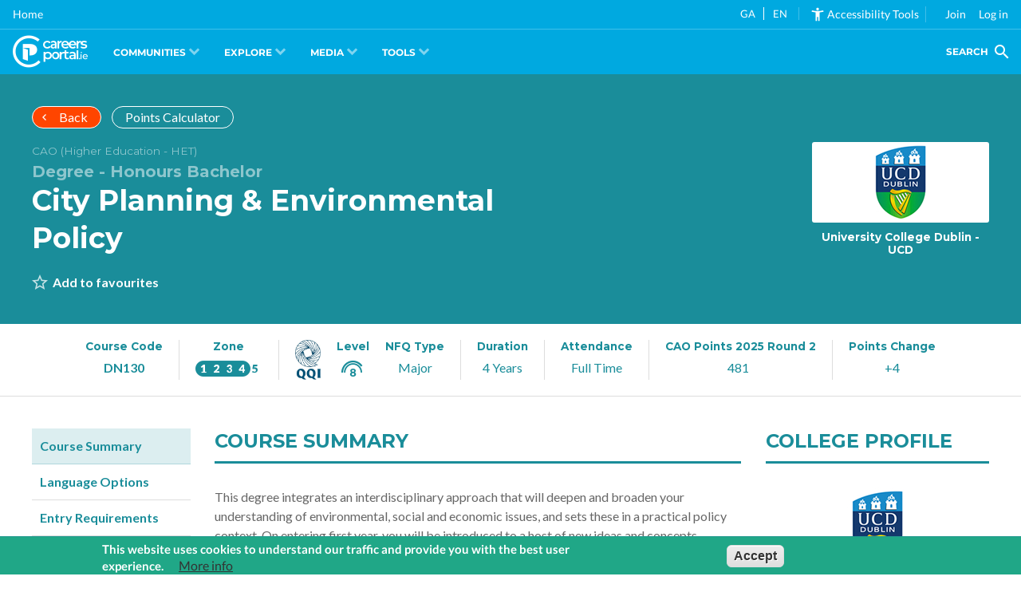

--- FILE ---
content_type: text/html; charset=UTF-8
request_url: https://careersportal.ie/courses/coursedetail.php?sector_id=33&course_id=19200
body_size: 8986
content:
<!DOCTYPE html>

<html  lang="en" dir="ltr" class="agent--osx">
  <head>
    <meta http-equiv="Cache-Control" content="no-cache, no-store, must-revalidate"/>
    <meta http-equiv="Pragma" content="no-cache"/>
    <meta http-equiv="Expires" content="0"/>
    <meta name="msvalidate.01" content="3E9CB770367486768299295154E1555B" />
    <meta charset="utf-8" />
<noscript><style>form.antibot * :not(.antibot-message) { display: none !important; }</style>
</noscript><base href="" />
<link rel="canonical" href="https://careersportal.ie/courses/coursedetail.php?course_id=19200&amp;sector_id=33" />
<script async src="https://www.googletagmanager.com/gtag/js?id=G-G9WE7FKW4C"></script>
<script>window.dataLayer = window.dataLayer || [];function gtag(){dataLayer.push(arguments)};gtag("js", new Date());gtag("set", "developer_id.dMDhkMT", true);gtag("config", "G-G9WE7FKW4C", {"groups":"default","linker":{"domains":["careersportal.ie","tourismcareers.ie"]},"page_placeholder":"PLACEHOLDER_page_location"});</script>
<meta name="Generator" content="Drupal 10 (https://www.drupal.org)" />
<meta name="MobileOptimized" content="width" />
<meta name="HandheldFriendly" content="true" />
<meta name="viewport" content="width=device-width, initial-scale=1.0" />
<style>div#sliding-popup, div#sliding-popup .eu-cookie-withdraw-banner, .eu-cookie-withdraw-tab {background: #0779bf} div#sliding-popup.eu-cookie-withdraw-wrapper { background: transparent; } #sliding-popup h1, #sliding-popup h2, #sliding-popup h3, #sliding-popup p, #sliding-popup label, #sliding-popup div, .eu-cookie-compliance-more-button, .eu-cookie-compliance-secondary-button, .eu-cookie-withdraw-tab { color: #ffffff;} .eu-cookie-withdraw-tab { border-color: #ffffff;}</style>
<link rel="icon" href="/themes/custom/erkina/favicon.ico" type="image/vnd.microsoft.icon" />

    <meta name="apple-mobile-web-app-capable" content="yes">
    <meta name="apple-mobile-web-app-title" content="CareerPortal">
    <link rel="apple-touch-icon" href="https://frontend.careersportal.ie/assets/logos/cp-w192x192.png">


    <title>
      </title>
    <link rel="stylesheet" media="all" href="/core/assets/vendor/normalize-css/normalize.css?t99gb6" />
<link rel="stylesheet" media="all" href="/core/modules/system/css/components/align.module.css?t99gb6" />
<link rel="stylesheet" media="all" href="/core/modules/system/css/components/fieldgroup.module.css?t99gb6" />
<link rel="stylesheet" media="all" href="/core/modules/system/css/components/container-inline.module.css?t99gb6" />
<link rel="stylesheet" media="all" href="/core/modules/system/css/components/clearfix.module.css?t99gb6" />
<link rel="stylesheet" media="all" href="/core/modules/system/css/components/details.module.css?t99gb6" />
<link rel="stylesheet" media="all" href="/core/modules/system/css/components/hidden.module.css?t99gb6" />
<link rel="stylesheet" media="all" href="/core/modules/system/css/components/item-list.module.css?t99gb6" />
<link rel="stylesheet" media="all" href="/core/modules/system/css/components/js.module.css?t99gb6" />
<link rel="stylesheet" media="all" href="/core/modules/system/css/components/nowrap.module.css?t99gb6" />
<link rel="stylesheet" media="all" href="/core/modules/system/css/components/position-container.module.css?t99gb6" />
<link rel="stylesheet" media="all" href="/core/modules/system/css/components/reset-appearance.module.css?t99gb6" />
<link rel="stylesheet" media="all" href="/core/modules/system/css/components/resize.module.css?t99gb6" />
<link rel="stylesheet" media="all" href="/core/modules/system/css/components/system-status-counter.css?t99gb6" />
<link rel="stylesheet" media="all" href="/core/modules/system/css/components/system-status-report-counters.css?t99gb6" />
<link rel="stylesheet" media="all" href="/core/modules/system/css/components/system-status-report-general-info.css?t99gb6" />
<link rel="stylesheet" media="all" href="/core/modules/system/css/components/tablesort.module.css?t99gb6" />
<link rel="stylesheet" media="all" href="/modules/contrib/eu_cookie_compliance/css/eu_cookie_compliance.css?t99gb6" />
<link rel="stylesheet" media="all" href="/modules/custom/cp_core_features/css/accessibility.css?t99gb6" />
<link rel="stylesheet" media="all" href="/modules/custom/cp_core_features/css/footer.css?t99gb6" />
<link rel="stylesheet" media="all" href="https://unpkg.com/boxicons@2.1.4/css/boxicons.min.css" />
<link rel="stylesheet" media="all" href="/themes/custom/erkina/css/dev.css?t99gb6" />
<link rel="stylesheet" media="all" href="/themes/custom/erkina/css/account.css?t99gb6" />
<link rel="stylesheet" media="all" href="/themes/custom/erkina/css/styles.css?t99gb6" />
<link rel="stylesheet" media="all" href="/themes/custom/erkina/css/header.css?t99gb6" />
<link rel="stylesheet" media="all" href="/themes/custom/erkina/css/main.css?t99gb6" />
<link rel="stylesheet" media="all" href="/themes/custom/erkina/css/output.css?t99gb6" />
<link rel="stylesheet" media="all" href="/themes/custom/erkina/css/saoloibre.css?t99gb6" />

    <script src="/themes/custom/erkina/js/iframe-tweaks.js?v=1.3.4.x"></script>
<script src="/themes/custom/erkina/js/codecharge-google-analytics.js?v=1.3.4.x"></script>
<script src="/themes/custom/erkina/js/angular-elements.js?v=1.3.4.x"></script>
  
    <base href="/"/>
    <meta name="keywords" content="career guidance, cao, courses, jobs, occupations, labour market information, lmi, apprenticeships, course search, reach+, myfuture+, career interests, work experience, scholarships, college profiles, careers news, career interviews, career videos, course videos"/>
    <meta name="description" content="CareersPortal is Ireland's leading Careers Guidance website. It is a one-stop-shop for people of all ages who need information and guidance regarding their next career decision."/>
    <link rel="preconnect" href="https://fonts.gstatic.com"/>


    <script type="text/javascript">
       var serviceUrl = "//api.reciteme.com/asset/js?key=";
       var serviceKey = "8d9b5c8bef8382fd2b5e7bec335182b325718adc";
       var options = { FrameUpdater: { enabled: true } }; // Options can be added as needed
var autoLoad = false;
var enableFragment = "#reciteEnable";

var loaded = [],
  frag = !1;
window.location.hash === enableFragment && (frag = !0);
function loadScript(c, b) {
  var a = document.createElement("script");
  a.type = "text/javascript";
  a.readyState
    ? (a.onreadystatechange = function () {
        if ("loaded" == a.readyState || "complete" == a.readyState)
          (a.onreadystatechange = null), void 0 != b && b();
      })
    : void 0 != b &&
      (a.onload = function () {
        b();
      });
  a.src = c;
  document.getElementsByTagName("head")[0].appendChild(a);
}
function _rc(c) {
  c += "=";
  for (var b = document.cookie.split(";"), a = 0; a < b.length; a++) {
    for (var d = b[a]; " " == d.charAt(0); ) d = d.substring(1, d.length);
    if (0 == d.indexOf(c)) return d.substring(c.length, d.length);
  }
  return null;
}
function _resetLang() {
  var lang = Recite.Preferences.get("language");
  localStorage.setItem("user_lang", lang);
} // Recite Translate
function _restoreLang() {
  //we shouldset the stored lang back to what it was when recite loaded..
  var launchLang = localStorage.getItem("launch_language");
  if (launchLang != undefined) {
    localStorage.setItem("user_lang", launchLang);
  } else {
    localStorage.removeItem("user_lang");
  }
}

window.loadService = function (c) {
  for (var b = serviceUrl + serviceKey, a = 0; a < loaded.length; a++) if (loaded[a] == b) return;
  loaded.push(b);
  loadScript(serviceUrl + serviceKey, function () {
    "function" === typeof _reciteLoaded && _reciteLoaded();
    "function" == typeof c && c();
    Recite.load(options);
    Recite.Event.subscribe("Recite:load", function () {
      Recite.enable();
    });
  });
}
"true" == _rc("Recite.Persist") && loadService();
if ((autoLoad && "false" != _rc("Recite.Persist")) || frag)
  document.addEventListener
    ? document.addEventListener("DOMContentLoaded", function (c) {
        loadService();
      })
    : loadService();

function _reciteLoaded() {
  Recite.Event.subscribe("Controls:loaded", function () {
    if (isIframeReady) {
      iframeLoad("load_recite");
    }
    var closeButton = document.getElementById("recite-close");
    if (closeButton) {
      closeButton.addEventListener("click", function () {
        Recite.disable();
      });
    }
    handleIframe();
  });
  Recite.Event.subscribe("Preferences:set", _resetLang);
  Recite.Event.subscribe("Preferences:reset", _resetLang);
  Recite.Event.subscribe("Recite:disable", _restoreLang);
  Recite.Event.subscribe("Recite:disable", function () {
    var cookies = document.cookie.split("; ");
    for (var c = 0; c < cookies.length; c++) {
      var cookie = cookies[c].split(";")[0].split("=")[0];
      if (cookie === "Recite.Persist") {
        var d = window.location.hostname.split(".");
        while (d.length > 0) {
          var cookieBase =
            encodeURIComponent(cookies[c].split(";")[0].split("=")[0]) +
            "=false; expires=Thu, 01-Jan-1970 00:00:01 GMT;path=";
          var p = location.pathname.split("/");
          document.cookie = cookieBase + "/";
          while (p.length > 0) {
            document.cookie = cookieBase + p.join("/");
            p.pop();
          }
          d.shift();
        }
      }
    }
    iframeLoad("close_recite");
  });
}
var count = 0;
function handleIframe() {
  if (count <= 8 && !isIframeDone) {
    iframeLoad("load_recite");
    count = count + 1;
    setTimeout(handleIframe, 500);
  }
}
window.iframeLoad = function(a) {
  var iframe = document.querySelectorAll("iframe");
  iframe.forEach((iframe) => {
    iframe.contentWindow.postMessage(a, iframe.src);
  });
}
var isIframeReady = false;
var isIframeDone = false;
window.addEventListener("message", function (a) {
  try {
    if (a.data === "iframe_loaded") {
      isIframeDone = true;
    }
    d = JSON.parse(a.data);
    if (d.data === "recite_frame_parent_communicator") {
      isIframeReady = true;
      if (typeof Recite != "undefined") {
        if (Recite.isEnabled()) {
          iframeLoad("load_recite");
        }
      }
    }
  } catch (e) {
    return false;
  }
});

document.addEventListener("DOMContentLoaded", function (c) {
  var translationDropdown = document.getElementById("recite-translation-dropdown");
  var translationOptions = document.querySelectorAll("[data-recite-translate]");
  for (var i = 0; i < translationOptions.length; i++) {
    translationOptions[i].addEventListener("click", function () {
      var lang = this.getAttribute("data-recite-translate");
      translationDropdown.removeAttribute('class');// this line is added by Paras
      translationDropdown.classList.add("lang-" + lang);// this line is added by Paras
      _handleTranslation(lang);
      if("true" == _rc("Recite.Persist")){
        document.cookie = 'Recite.Persist=; expires=Thu, 01 Jan 1970 00:00:00 UTC; path=/;';// this line is added by Paras
      document.cookie = 'Recite.Preferences=; expires=Thu, 01 Jan 1970 00:00:00 UTC; path=/;';// this line is added by Paras
      setTimeout(() => {
        window.location.reload(true);
      }, 500)
      }
    });
  } // Translation Dropdown
  var translationButton = document.getElementById("recite-translation-button");

  // Local Storage: var
  var localLang = localStorage.getItem("user_lang");
  if (localLang) {
    _handleTranslation(localLang);
      translationDropdown.classList.add("lang-" + localLang);// this line is added by Paras
  }
  document.addEventListener("enableRec", function (e) {
    loadService();
  });
  // Handle a translation:
  var reciteLoading = false;
function _handleTranslation(lang) {
  if (lang === null || lang == "null") return;
  if (typeof Recite != "undefined") {
    if (lang == _getDocLang()) {
      Recite.Language.Translate.restore();
      localStorage.setItem("user_lang", lang);
      return;
    }
    reciteLoading = false;
    Recite.Language.Translate.translate(document.getElementsByTagName("body")[0], lang);
    document.querySelector("html").setAttribute("lang", lang);
    iframeLoad(lang);
    localStorage.setItem("user_lang", lang);
    if (Recite.isEnabled()) {
      Recite.Preferences.set("language", lang);
    }
  } else {
    //check that we haven’t already requested this -
    if (!reciteLoading && window.loadAndTranslate) {
      window.loadAndTranslate(lang);
    }
  }
}
  // Load ReciteMe core and schedule an initial translation:
  window.loadAndTranslate = function(lang) {
    reciteLoading = true;
    loadScript(serviceUrl + serviceKey, function () {
      _handleTranslation(lang); //this is in the script load callback so no ‘looping’
    });
  }
});

function _restoreLang() {
  //we shouldset the stored lang back to what it was when recite loaded..
  var launchLang = localStorage.getItem("launch_language");
  if (launchLang != undefined) {
    localStorage.setItem("user_lang", launchLang);
  } else {
    localStorage.removeItem("user_lang");
  }
}
function _resetLang() {
  var lang = Recite.Preferences.get("language");
  localStorage.setItem("user_lang", lang);
} // Recite Translate

// Assess the default language of the page:
function _getDocLang() {
  var html = document.getElementsByTagName("html");
  if (html[0].hasAttribute("lang")) {
    return html[0].getAttribute("lang");
  }
  var body = document.getElementsByTagName("body");
  if (body[0].hasAttribute("lang")) {
    return body[0].getAttribute("lang");
  }
  return null;
}

function translatePage() {// this line is added by paras starts----------
    let count = 0;
    let count1 = 0;
    const intervalId = setInterval(() => {
      count++;
      const temp1 = document.getElementById('recite-translation-dropdown')
      if(temp1){
      const langauge = temp1.classList.contains('lang-ga') ? 'ga' : 'en';
      if (count === 15 || (langauge == 'ga' && window.loadAndTranslate)) {
          if (langauge == 'ga') {
            window.loadAndTranslate(langauge);
          }
          clearInterval(intervalId);
        }
      }
    }, 1000);
    const intervalId1 = setInterval(() => {
      count1++;
      if (count1 === 10 || ("true" == _rc("Recite.Persist") && window.loadService())) {
          clearInterval(intervalId1);
        }
    }, 3000);
  }
  translatePage();// this line is added by paras Ends-------------

    </script>
    <style type="text/css">/* latin-ext */
@font-face {
  font-family: 'Lato';
  font-style: normal;
  font-weight: 400;
  font-display: swap;
  src: url(https://fonts.gstatic.com/s/lato/v20/S6uyw4BMUTPHjxAwXiWtFCfQ7A.woff2) format('woff2');
  unicode-range: U+0100-024F, U+0259, U+1E00-1EFF, U+2020, U+20A0-20AB, U+20AD-20CF, U+2113, U+2C60-2C7F, U+A720-A7FF;
}
/* latin */
@font-face {
  font-family: 'Lato';
  font-style: normal;
  font-weight: 400;
  font-display: swap;
  src: url(https://fonts.gstatic.com/s/lato/v20/S6uyw4BMUTPHjx4wXiWtFCc.woff2) format('woff2');
  unicode-range: U+0000-00FF, U+0131, U+0152-0153, U+02BB-02BC, U+02C6, U+02DA, U+02DC, U+2000-206F, U+2074, U+20AC, U+2122, U+2191, U+2193, U+2212, U+2215, U+FEFF, U+FFFD;
}
/* latin-ext */
@font-face {
  font-family: 'Lato';
  font-style: normal;
  font-weight: 700;
  font-display: swap;
  src: url(https://fonts.gstatic.com/s/lato/v20/S6u9w4BMUTPHh6UVSwaPGQ3q5d0N7w.woff2) format('woff2');
  unicode-range: U+0100-024F, U+0259, U+1E00-1EFF, U+2020, U+20A0-20AB, U+20AD-20CF, U+2113, U+2C60-2C7F, U+A720-A7FF;
}
/* latin */
@font-face {
  font-family: 'Lato';
  font-style: normal;
  font-weight: 700;
  font-display: swap;
  src: url(https://fonts.gstatic.com/s/lato/v20/S6u9w4BMUTPHh6UVSwiPGQ3q5d0.woff2) format('woff2');
  unicode-range: U+0000-00FF, U+0131, U+0152-0153, U+02BB-02BC, U+02C6, U+02DA, U+02DC, U+2000-206F, U+2074, U+20AC, U+2122, U+2191, U+2193, U+2212, U+2215, U+FEFF, U+FFFD;
}
/* cyrillic-ext */
@font-face {
  font-family: 'Montserrat';
  font-style: normal;
  font-weight: 400;
  font-display: swap;
  src: url(https://fonts.gstatic.com/s/montserrat/v18/JTUSjIg1_i6t8kCHKm459WRhyyTh89ZNpQ.woff2) format('woff2');
  unicode-range: U+0460-052F, U+1C80-1C88, U+20B4, U+2DE0-2DFF, U+A640-A69F, U+FE2E-FE2F;
}
/* cyrillic */
@font-face {
  font-family: 'Montserrat';
  font-style: normal;
  font-weight: 400;
  font-display: swap;
  src: url(https://fonts.gstatic.com/s/montserrat/v18/JTUSjIg1_i6t8kCHKm459W1hyyTh89ZNpQ.woff2) format('woff2');
  unicode-range: U+0400-045F, U+0490-0491, U+04B0-04B1, U+2116;
}
/* vietnamese */
@font-face {
  font-family: 'Montserrat';
  font-style: normal;
  font-weight: 400;
  font-display: swap;
  src: url(https://fonts.gstatic.com/s/montserrat/v18/JTUSjIg1_i6t8kCHKm459WZhyyTh89ZNpQ.woff2) format('woff2');
  unicode-range: U+0102-0103, U+0110-0111, U+0128-0129, U+0168-0169, U+01A0-01A1, U+01AF-01B0, U+1EA0-1EF9, U+20AB;
}
/* latin-ext */
@font-face {
  font-family: 'Montserrat';
  font-style: normal;
  font-weight: 400;
  font-display: swap;
  src: url(https://fonts.gstatic.com/s/montserrat/v18/JTUSjIg1_i6t8kCHKm459WdhyyTh89ZNpQ.woff2) format('woff2');
  unicode-range: U+0100-024F, U+0259, U+1E00-1EFF, U+2020, U+20A0-20AB, U+20AD-20CF, U+2113, U+2C60-2C7F, U+A720-A7FF;
}
/* latin */
@font-face {
  font-family: 'Montserrat';
  font-style: normal;
  font-weight: 400;
  font-display: swap;
  src: url(https://fonts.gstatic.com/s/montserrat/v18/JTUSjIg1_i6t8kCHKm459WlhyyTh89Y.woff2) format('woff2');
  unicode-range: U+0000-00FF, U+0131, U+0152-0153, U+02BB-02BC, U+02C6, U+02DA, U+02DC, U+2000-206F, U+2074, U+20AC, U+2122, U+2191, U+2193, U+2212, U+2215, U+FEFF, U+FFFD;
}
/* cyrillic-ext */
@font-face {
  font-family: 'Montserrat';
  font-style: normal;
  font-weight: 700;
  font-display: swap;
  src: url(https://fonts.gstatic.com/s/montserrat/v18/JTURjIg1_i6t8kCHKm45_dJE3gTD_vx3rCubqg.woff2) format('woff2');
  unicode-range: U+0460-052F, U+1C80-1C88, U+20B4, U+2DE0-2DFF, U+A640-A69F, U+FE2E-FE2F;
}
/* cyrillic */
@font-face {
  font-family: 'Montserrat';
  font-style: normal;
  font-weight: 700;
  font-display: swap;
  src: url(https://fonts.gstatic.com/s/montserrat/v18/JTURjIg1_i6t8kCHKm45_dJE3g3D_vx3rCubqg.woff2) format('woff2');
  unicode-range: U+0400-045F, U+0490-0491, U+04B0-04B1, U+2116;
}
/* vietnamese */
@font-face {
  font-family: 'Montserrat';
  font-style: normal;
  font-weight: 700;
  font-display: swap;
  src: url(https://fonts.gstatic.com/s/montserrat/v18/JTURjIg1_i6t8kCHKm45_dJE3gbD_vx3rCubqg.woff2) format('woff2');
  unicode-range: U+0102-0103, U+0110-0111, U+0128-0129, U+0168-0169, U+01A0-01A1, U+01AF-01B0, U+1EA0-1EF9, U+20AB;
}
/* latin-ext */
@font-face {
  font-family: 'Montserrat';
  font-style: normal;
  font-weight: 700;
  font-display: swap;
  src: url(https://fonts.gstatic.com/s/montserrat/v18/JTURjIg1_i6t8kCHKm45_dJE3gfD_vx3rCubqg.woff2) format('woff2');
  unicode-range: U+0100-024F, U+0259, U+1E00-1EFF, U+2020, U+20A0-20AB, U+20AD-20CF, U+2113, U+2C60-2C7F, U+A720-A7FF;
}
/* latin */
@font-face {
  font-family: 'Montserrat';
  font-style: normal;
  font-weight: 700;
  font-display: swap;
  src: url(https://fonts.gstatic.com/s/montserrat/v18/JTURjIg1_i6t8kCHKm45_dJE3gnD_vx3rCs.woff2) format('woff2');
  unicode-range: U+0000-00FF, U+0131, U+0152-0153, U+02BB-02BC, U+02C6, U+02DA, U+02DC, U+2000-206F, U+2074, U+20AC, U+2122, U+2191, U+2193, U+2212, U+2215, U+FEFF, U+FFFD;
}
</style>
    <link href="https:////cdnjs.cloudflare.com/ajax/libs/material-design-iconic-font/2.2.0/css/material-design-iconic-font.min.css" rel="stylesheet"/>
    <style type="text/css">/* fallback */
@font-face {
  font-family: 'Material Icons';
  font-style: normal;
  font-weight: 400;
  src: url(https://fonts.gstatic.com/s/materialicons/v115/flUhRq6tzZclQEJ-Vdg-IuiaDsNcIhQ8tQ.woff2) format('woff2');
}

.material-icons {
  font-family: 'Material Icons';
  font-weight: normal;
  font-style: normal;
  font-size: 24px;
  line-height: 1;
  letter-spacing: normal;
  text-transform: none;
  display: inline-block;
  white-space: nowrap;
  word-wrap: normal;
  direction: ltr;
  -webkit-font-feature-settings: 'liga';
  -webkit-font-smoothing: antialiased;
}
</style>
   </head>
  <body class="path-frontpage" data-recite-skip="true">
        <a href="#main-content" class="visually-hidden focusable skip-link">
      Skip to main content
    </a>
    
      <div class="dialog-off-canvas-main-canvas" data-off-canvas-main-canvas>
    <div class="layout-container">

  <header role="navigation" class="main-nav">
      <div class="region region-primary-menu">
    <nav role="navigation" aria-labelledby="block-erkina-main-menu-menu" id="block-erkina-main-menu" class="block block-menu navigation menu--main">
            
  <h2 class="visually-hidden" id="block-erkina-main-menu-menu">Main navigation</h2>
  

        
              <ul class="menu">
                    <li class="menu-item">
        <a href="https://careersportal.ie" id="home-page-link">Home</a>
              </li>
        </ul>
  


  </nav>

  </div>

      <div class="region region-secondary-menu">
    <div id="block-accessibilityblock" class="block block-cp-core-features block-accessibility-block">
  
    
       <style>
  /* Please edit the CSS to fit your styling for the translation */
  #recite-translation-button {
   display: flex;
  }
  #recite-translation-dropdown {
    min-width: 50px;
    padding: 0;
  }
  #recite-translation-dropdown ul {
    margin: 0;
    padding: 0;
  }
  #recite-translation-dropdown li {
    margin: 0;
    padding: 0.5rem 0.2rem 0 0.5rem;
    font-size: 10pt;
    list-style: none;
    cursor: pointer;
  }
  #recite-translation-dropdown li:hover {
    color: #c7ffda;
  }
  .lang-en ul li.lang-en {
    font-weight: bold;
    color: #c7ffda;
  }
  .lang-ga ul li.lang-ga {
    font-weight: bold;
    color: #c7ffda;
  }
</style>
<div id="recite-translation-button">
  <div id="recite-translation-dropdown">
    <ul>
      <li data-recite-translate-skip data-recite-translate="ga" class="lang-ga">GA <span style="border-right: 1px solid #fff;padding: 0 5px;"></span></li><li data-recite-translate-skip data-recite-translate="en" class="lang-en">EN <span style="border-right: 1px solid rgba(255,255,255,0.25); padding-right:1em;"></span></li>
    </ul>
  </div>
</div>
<ul><li role="none">
<div  class="recite-div recite-me mr-2" onclick="showReciteMe();" id ="recite-me-widget">
    <mat-icon class="align-self-center mat-icon" svgIcon="accessibility_new">
    <span class="mr-2 material-symbols-outlined"><svg xmlns="http://www.w3.org/2000/svg" height="100%" viewBox="0 0 24 24" width="100%" fit="" preserveAspectRatio="xMidYMid meet" focusable="false"><path d="M0 0h24v24H0z" fill="none"></path><path d="M20.5 6c-2.61.7-5.67 1-8.5 1s-5.89-.3-8.5-1L3 8c1.86.5 4 .83 6 1v13h2v-6h2v6h2V9c2-.17 4.14-.5 6-1l-.5-2zM12 6c1.1 0 2-.9 2-2s-.9-2-2-2-2 .9-2 2 .9 2 2 2z"></path></svg></mat-icon> Accessibility Tools</span>
  </mat-icon>
</div>
<div  class="recite-div recite-me mr-2" onclick="showReciteMe();" id ="recite-me-widget-mobile">
    <i class="text-2xl bx bx-universal-access">&nbsp;</i>
</div>
<!-- Mobile Only Code -->
  


</li></ul>
  </div>
<nav role="navigation" aria-labelledby="block-erkina-account-menu-menu" id="block-erkina-account-menu" class="block block-menu navigation menu--account">
            
  <h2 class="visually-hidden" id="block-erkina-account-menu-menu">User account menu</h2>
  

        
              <ul class="menu">
                    <li class="menu-item">
        <a href="/user/register" data-drupal-link-system-path="user/register">Join</a>
              </li>
                <li class="menu-item">
        <a href="/sign-in" data-drupal-link-system-path="sign-in">Log in</a>
              </li>
        </ul>
  


  </nav>

  </div>

      <div id="userNavD" class="group relative block-erkina-account-menu">
        <button
          class="px-1 rounded-t-lg group-[.opened]:bg-white group-[.opened]:text-cp-blue-light"
          onclick="accountsMenuToggleClass('userNavD','opened');"
        >
          <i class="text-2xl bx bx-user"></i>
        </button>
        <div class="hidden group-[.opened]:block absolute right-0 whitespace-nowrap min-w-40">
          <div class="flex flex-col divide-y [&>*]:py-3 first:[&>*]:pt-0 last:[&>*]:pb-0 bg-white shadow-lg rounded-b-lg rounded-tl-lg p-4 text-slate-700 hover:[&_a]:!text-cp-blue-light">
            <a href="/my-account">My Account</a>
            <a href="/user/logout?token=-ds2ci5GU7mCZY69FCj55xl9aV2GdzKz48jgXJWMrh8">Log out</a>
          </div>
        </div>
      </div>
  </header>
  
        <!--<div style="background: #00A9E0; font-size: 2.5em; display: flex; align-items: center; justify-content: start; height: 3.5rem;">
     <a href="/" style="color: #ffffff !important; text-decoration: none !important; line-height: 1; padding: 0 1rem;">
          <i class="cplogo-logo"></i>
          <span style="display: none;">CareersPortal.ie</span>
     </a>
</div>-->
    <main role="main">
        <div class="region region-cp-main-nav">
    <div id="block-careersportalmainnavigationblock" class="block block-">
  
    
      <navigation-route></navigation-route>
  </div>

  </div>

    
     

        <div class="region region-cp-iframe-block">
    <div id="block-iframe" class="block block-">
  
    
      <style>
#block-erkina-iframeblock {
	font-size: 0px;
}

iframe { 
	border: 0; 
	background-color: #E9EAED;
	width: 100vw;
	height: 1000px;
}
	
html.iframe-active,
body.iframe-active{
	overflow: hidden;
}

#block-erkina-iframeblock,
.region-content,
.layout-content,
.layout-container { height: 100%; }

/* iOS Only Test */
@supports (-webkit-overflow-scrolling: touch) {
	#block-erkina-iframeblock,
	.region-content,
	.layout-content,
	.layout-container{
		-webkit-overflow-scrolling: touch;
		overflow: auto;
	}
	iframe{
		width: 1px;
  		min-width: 100%;
	}
}
.iframe-admin {
	min-height: 100vh;
}
</style>
<div>
   <iframe id="erkina-iframe" class="" name="c4d-iframe" frameborder="0" scrolling="yes" src="https://cc.careersportal.ie/courses/coursedetail.php?course_id=19200&amp;sector_id=33">
   </iframe>
</div>

  </div>

  </div>

  
    
  </main>
        <footer role="contentinfo">
        <div class="region region-footer">
    <div id="block-careersportalfooterblock" class="block block-cp-core-features block-cp-footer-block">
  
    
      <footer></footer>
  </div>

  </div>

    </footer>
  </div>
  </div>

    <script type="application/json" data-drupal-selector="drupal-settings-json">{"path":{"baseUrl":"\/","pathPrefix":"","currentPath":"","currentPathIsAdmin":false,"isFront":true,"currentLanguage":"en","currentQuery":{"course_id":"19200","sector_id":"33"}},"pluralDelimiter":"\u0003","suppressDeprecationErrors":true,"cc_domain":"https:\/\/cc.careersportal.ie","siteGlobals":{"baseUrl":"https:\/\/careersportal.ie","cdnUrl":"https:\/\/frontend.careersportal.ie","version":"5.93"},"google_analytics":{"account":"G-G9WE7FKW4C","trackOutbound":true,"trackMailto":true,"trackTel":true,"trackDownload":true,"trackDownloadExtensions":"7z|aac|arc|arj|asf|asx|avi|bin|csv|doc(x|m)?|dot(x|m)?|exe|flv|gif|gz|gzip|hqx|jar|jpe?g|js|mp(2|3|4|e?g)|mov(ie)?|msi|msp|pdf|phps|png|ppt(x|m)?|pot(x|m)?|pps(x|m)?|ppam|sld(x|m)?|thmx|qtm?|ra(m|r)?|sea|sit|tar|tgz|torrent|txt|wav|wma|wmv|wpd|xls(x|m|b)?|xlt(x|m)|xlam|xml|z|zip","trackDomainMode":2,"trackCrossDomains":["careersportal.ie","tourismcareers.ie"]},"multiselect":{"widths":"250"},"eu_cookie_compliance":{"cookie_policy_version":"1.0.0","popup_enabled":true,"popup_agreed_enabled":false,"popup_hide_agreed":false,"popup_clicking_confirmation":false,"popup_scrolling_confirmation":false,"popup_html_info":"\u003Cdiv aria-labelledby=\u0022popup-text\u0022  class=\u0022eu-cookie-compliance-banner eu-cookie-compliance-banner-info eu-cookie-compliance-banner--opt-out\u0022\u003E\n  \u003Cdiv class=\u0022popup-content info eu-cookie-compliance-content\u0022\u003E\n        \u003Cdiv id=\u0022popup-text\u0022 class=\u0022eu-cookie-compliance-message\u0022 role=\u0022document\u0022\u003E\n      \u003Cp\u003EThis website uses cookies to understand our traffic and provide you with the best user experience.\u003C\/p\u003E\n\n              \u003Cbutton type=\u0022button\u0022 class=\u0022find-more-button eu-cookie-compliance-more-button\u0022\u003EMore info\u003C\/button\u003E\n          \u003C\/div\u003E\n\n    \n    \u003Cdiv id=\u0022popup-buttons\u0022 class=\u0022eu-cookie-compliance-buttons\u0022\u003E\n            \u003Cbutton type=\u0022button\u0022 class=\u0022decline-button eu-cookie-compliance-secondary-button\u0022\u003ENo, thanks\u003C\/button\u003E\n              \u003Cbutton type=\u0022button\u0022 class=\u0022agree-button eu-cookie-compliance-default-button\u0022\u003EAccept\u003C\/button\u003E\n          \u003C\/div\u003E\n  \u003C\/div\u003E\n\u003C\/div\u003E","use_mobile_message":false,"mobile_popup_html_info":"\u003Cdiv aria-labelledby=\u0022popup-text\u0022  class=\u0022eu-cookie-compliance-banner eu-cookie-compliance-banner-info eu-cookie-compliance-banner--opt-out\u0022\u003E\n  \u003Cdiv class=\u0022popup-content info eu-cookie-compliance-content\u0022\u003E\n        \u003Cdiv id=\u0022popup-text\u0022 class=\u0022eu-cookie-compliance-message\u0022 role=\u0022document\u0022\u003E\n      \n              \u003Cbutton type=\u0022button\u0022 class=\u0022find-more-button eu-cookie-compliance-more-button\u0022\u003EMore info\u003C\/button\u003E\n          \u003C\/div\u003E\n\n    \n    \u003Cdiv id=\u0022popup-buttons\u0022 class=\u0022eu-cookie-compliance-buttons\u0022\u003E\n            \u003Cbutton type=\u0022button\u0022 class=\u0022decline-button eu-cookie-compliance-secondary-button\u0022\u003ENo, thanks\u003C\/button\u003E\n              \u003Cbutton type=\u0022button\u0022 class=\u0022agree-button eu-cookie-compliance-default-button\u0022\u003EAccept\u003C\/button\u003E\n          \u003C\/div\u003E\n  \u003C\/div\u003E\n\u003C\/div\u003E","mobile_breakpoint":768,"popup_html_agreed":false,"popup_use_bare_css":false,"popup_height":"auto","popup_width":"100%","popup_delay":1000,"popup_link":"https:\/\/careersportal.ie\/privacy","popup_link_new_window":true,"popup_position":false,"fixed_top_position":true,"popup_language":"en","store_consent":false,"better_support_for_screen_readers":false,"cookie_name":"eu_compliance","reload_page":false,"domain":"","domain_all_sites":false,"popup_eu_only":false,"popup_eu_only_js":false,"cookie_lifetime":100,"cookie_session":0,"set_cookie_session_zero_on_disagree":0,"disagree_do_not_show_popup":false,"method":"opt_out","automatic_cookies_removal":true,"allowed_cookies":"","withdraw_markup":"\u003Cbutton type=\u0022button\u0022 class=\u0022eu-cookie-withdraw-tab\u0022\u003EPrivacy settings\u003C\/button\u003E\n\u003Cdiv aria-labelledby=\u0022popup-text\u0022 class=\u0022eu-cookie-withdraw-banner\u0022\u003E\n  \u003Cdiv class=\u0022popup-content info eu-cookie-compliance-content\u0022\u003E\n    \u003Cdiv id=\u0022popup-text\u0022 class=\u0022eu-cookie-compliance-message\u0022 role=\u0022document\u0022\u003E\n      \u003Ch2\u003EWe use cookies on this site to understand our traffic and improve our services.\u003C\/h2\u003E\n\u003Cp\u003EYou have given your consent for us to set cookies.\u003C\/p\u003E\n\n    \u003C\/div\u003E\n    \u003Cdiv id=\u0022popup-buttons\u0022 class=\u0022eu-cookie-compliance-buttons\u0022\u003E\n      \u003Cbutton type=\u0022button\u0022 class=\u0022eu-cookie-withdraw-button \u0022\u003EWithdraw consent\u003C\/button\u003E\n    \u003C\/div\u003E\n  \u003C\/div\u003E\n\u003C\/div\u003E","withdraw_enabled":false,"reload_options":0,"reload_routes_list":"","withdraw_button_on_info_popup":false,"cookie_categories":[],"cookie_categories_details":[],"enable_save_preferences_button":true,"cookie_value_disagreed":"0","cookie_value_agreed_show_thank_you":"1","cookie_value_agreed":"2","containing_element":"body","settings_tab_enabled":false,"olivero_primary_button_classes":"","olivero_secondary_button_classes":"","close_button_action":"close_banner","open_by_default":true,"modules_allow_popup":true,"hide_the_banner":false,"geoip_match":true},"user":{"uid":0,"permissionsHash":"7e103a50c9d9b44aff014bc2dec9f1d45ac66d2e3bff03a4800bc7623915f0ba"}}</script>
<script src="/core/assets/vendor/jquery/jquery.min.js?v=3.7.1"></script>
<script src="/core/assets/vendor/once/once.min.js?v=1.0.1"></script>
<script src="/core/misc/drupalSettingsLoader.js?v=10.4.8"></script>
<script src="/core/misc/drupal.js?v=10.4.8"></script>
<script src="/core/misc/drupal.init.js?v=10.4.8"></script>
<script src="/modules/custom/cp_core_features/js/accessibility.js?t99gb6"></script>
<script src="https://frontend.careersportal.ie/5.93/footer/footer.js"></script>
<script src="/themes/custom/erkina/js/saoloibre.js?v=1.x"></script>
<script src="/core/assets/vendor/js-cookie/js.cookie.min.js?v=3.0.5"></script>
<script src="/modules/contrib/eu_cookie_compliance/js/eu_cookie_compliance.min.js?v=10.4.8" defer></script>
<script src="/modules/contrib/google_analytics/js/google_analytics.js?v=10.4.8"></script>

    <link rel="manifest" href="/manifest.json?1.0" />
 <script>
    if ('serviceWorker' in navigator) {
      navigator.serviceWorker.register('/service-worker.js')
        .then(function(registration) {
          // console.log('Service Worker registered with scope:', registration.scope);
        })
        .catch(function(error) {
          // console.error('Service Worker registration failed:', error);
        });
    }
  </script>
  </body>
</html>


--- FILE ---
content_type: text/html;charset=ISO-8859-1
request_url: https://cc.careersportal.ie/courses/coursedetail.php?course_id=19200&sector_id=33
body_size: 24293
content:











<script type="text/javascript">var from_php_categories = [{"points_id":"43386","course_id":"19200","year":"2018","points":"362","sym1":null,"sym2":null,"points2":null},{"points_id":"50387","course_id":"19200","year":"2019","points":"381","sym1":null,"sym2":null,"points2":null},{"points_id":"53855","course_id":"19200","year":"2020","points":"400","sym1":null,"sym2":null,"points2":null},{"points_id":"67423","course_id":"19200","year":"2021","points":"420","sym1":null,"sym2":null,"points2":null},{"points_id":"74830","course_id":"19200","year":"2022","points":"455","sym1":null,"sym2":null,"points2":null},{"points_id":"82446","course_id":"19200","year":"2023","points":"487","sym1":null,"sym2":null,"points2":null},{"points_id":"86271","course_id":"19200","year":"2024","points":"477","sym1":null,"sym2":null,"points2":null},{"points_id":"89819","course_id":"19200","year":"2025","points":"481","sym1":null,"sym2":null,"points2":null}]; var from_php_is_new = false; var from_php_new_year = 2026; var from_php_points_year = 2025; var from_php_points_round = 2</script>

<script type="text/javascript">var from_php_requirements = {"points":{"current":481,"previous":477},"minimum_subjects":"2 H5 & 4 O6\/H7","erasmus":"1","data":[{"grade":"O6\/H7","subjects":["En"]},{"grade":"O6\/H7","subjects":["Ir"]},{"grade":"O6\/H7","subjects":["Ma"]}],"notes":[]};</script>


<!DOCTYPE HTML>
<html lang="en">

<head>
    <title>
        DN130 - City Planning &amp; Environmental Policy  - University College Dublin - UCD | Public Administration, Politics &amp; EU Sector HE Course |
        CareersPortal.ie
    </title>
    <meta name="pubble_college_id" content="25">
    <meta name="description" content="This degree integrates an interdisciplinary approach that will deepen and broaden your understanding of environmental, social and economic issues, and sets these in a practical policy context. On entering first year, you will be introduced to a host of new ideas and concepts. Building your knowledge and skills throughout the first year of the course, you will progressively gain insight into the complexity of our taken-for-granted world and how we can constructively and sustainably respond to the challenges we face. A small class size and the interactive learning environment ensures an enjoyable experience that stimulates creativity and ownership of your career path.">
    <meta name="keywords" content="University College Dublin - UCD City Planning &amp; Environmental Policy  DN130">
    <link rel="canonical" href="https://careersportal.ie/courses/coursedetail.php?course_id=19200" />
    <meta name="twitter:card" content="summary">
    <meta name="twitter:site" content="@careersportal">
    <meta name="twitter:creator" content="@careersportal">
    <meta name="twitter:image:src"
        content="https://careersportal.ie/images/courses/logos/logos_rect280px/.jpg">
    <meta property="og:type" content="website">
    <meta property="og:title" content="City Planning &amp; Environmental Policy ">
    <meta property="og:url" content="https://careersportal.ie/courses/coursedetail.php?course_id=19200">
    <meta property="og:image"
        content="https://cc.careersportal.ie/images/courses/logos/logos_rect280px/.jpg">
    <!--<meta property="og:image:secure_url" content="https://cc.careersportal.ie/images/courses/logos/logos_rect280px/.jpg" /> -->
    <meta property="og:image:type" content="image/jpeg">
    <meta property="og:image:width" content="280">
    <meta property="og:image:height" content="222">
    <meta property="og:description" content="This degree integrates an interdisciplinary approach that will deepen and broaden your understanding of environmental, social and economic issues, and sets these in a practical policy context. On entering first year, you will be introduced to a host of new ideas and concepts. Building your knowledge and skills throughout the first year of the course, you will progressively gain insight into the complexity of our taken-for-granted world and how we can constructively and sustainably respond to the challenges we face. A small class size and the interactive learning environment ensures an enjoyable experience that stimulates creativity and ownership of your career path.">
    
    <link type="text/css" rel="stylesheet" href="../css/caocourses/critical.min.css">
    <link type="text/css" rel="stylesheet" href="../tagging/tagging-gadget.min.css">
    <link type="text/css" rel="stylesheet" href="../css/caocourses/styles.min.css">
    <link rel="stylesheet" type="text/css" href="../d3/d3.charts.css">
    <link rel="stylesheet" type="text/css" href="../d3/d3.tip.css">
    <link rel="stylesheet" type="text/css" href="d3.caopoints.css">
    <link rel="stylesheet" type="text/css" href="d3.entryrequirements.css">
    <link href="https://unpkg.com/boxicons@2.1.2/css/boxicons.min.css" rel="stylesheet" />
    <link rel="stylesheet" href="https://cdnjs.cloudflare.com/ajax/libs/font-awesome/6.6.0/css/all.min.css"
        integrity="sha512-Kc323vGBEqzTmouAECnVceyQqyqdsSiqLQISBL29aUW4U/M7pSPA/gEUZQqv1cwx4OnYxTxve5UMg5GT6L4JJg=="
        crossorigin="anonymous" referrerpolicy="no-referrer" />
    <script type="text/javascript" src="//ajax.googleapis.com/ajax/libs/jquery/2.2.4/jquery.min.js"></script>
    <script src="../d3/d3.min.js"></script>
    <script src="../d3/d3.tip.min.js"></script>
    <script src="../d3/d3.charts.js"></script>
    <script src="d3.caopoints.js"></script>
    <script src="d3.entryrequirements.js?001"></script>
    <script src="../tagging/script.js" type="text/javascript"></script>
    <link rel="stylesheet" type="text/css" href="../css/resize_styleHead.css">
<link rel="stylesheet" type="text/css" href="../css/resize_styleBodyTemp23.css">
<link rel="stylesheet" type="text/css" href="../css/flatpickr.css">
<script src="../js/iframe-resizer.content-window.min.js" type="text/javascript"></script>
<base target="_parent">
<script type="text/javascript" src="../js/pageScript.js"></script>
<!--<script type="text/javascript" src="../js/analytics.js"></script>-->
<meta id="resize-flag">
 

    <style type="text/css">
        .iframe {
            position: relative;
            overflow: hidden;
            padding-top: 56.25%;
        }

        .iframe:not(:last-child) {
            margin-bottom: 1em;
        }

        .iframe iframe {
            position: absolute;
            top: 0;
            left: 0;
            width: 100%;
            height: 100%;
            border: 0;
        }

        .buttonEssential {
            display: inline-block;
            transition: all 0.15s ease-in-out;
            appearance: none;
            outline: 0px;
            background-color: #f7921d !important;
            border-radius: 0.5rem;
            border: 1px solid transparent;
            box-shadow: 0 1px 2px 0 rgba(0, 0, 0, 0.05);
            padding: 1.25rem 1rem;
            color: #ffffff !important;
            cursor: pointer;
            font-weight: 700;
            width: 100%;
        }

        .buttonEssential:hover {
            box-shadow: 0 0 #0000, 0 0 #0000, 0 0 0 2px #fff, 0 0 0 calc(2px + 2px) #f7921d, 0 0 #0000;
        }

        .buttonCalculator {
            transition: all 0.15s ease-in-out;
            cursor: pointer;
            width: 100%;
            display: flex;
            align-items: center;
            gap: 1rem;
            padding: 0.5rem;
            background-color: #eeeeee !important;
            color: #1a8d9a !important;
            border: 1px solid #cccccc;
            border-radius: 0.5rem;
            box-shadow: 0 1px 2px 0 rgba(0, 0, 0, 0.05);
        }

        .buttonCalculator div {
            font-weight: normal;
        }

        .buttonCalculator strong {
            font-size: 1.25rem;
        }

        .buttonCalculator p {
            margin: 0;
        }

        .buttonCalculator img {
            width: 10rem;
            flex: 0;
            border-radius: 0.5rem;
        }

        .buttonCalculator:hover {
            box-shadow: 0 0 #0000, 0 0 #0000, 0 0 0 2px #fff, 0 0 0 calc(2px + 2px) #1a8d9a, 0 0 #0000;
        }
    </style>
</head>

<body>
    <link type="text/css" rel="stylesheet" href="https://cc.careersportal.ie/css/cpbulba/critical.min.css">
<link type="text/css" rel="stylesheet" href="https://cc.careersportal.ie/css/cpbulba/header.min.css">
<script type="text/javascript" src="https://frontend.careersportal.ie/1.1/codecharge/codecharge.js?040"></script>

<!-- Google tag Manager 4 (gtag.js) -->
    <script async src="https://www.googletagmanager.com/gtag/js?id=G-G9WE7FKW4C"></script>
    <script>
      window.dataLayer = window.dataLayer || [];
      function gtag(){dataLayer.push(arguments);}
      gtag('js', new Date());

      gtag('config', 'G-G9WE7FKW4C');
    </script>
	<script type="text/javascript">
	var serviceUrl = "//api.reciteme.com/asset/js?key=";
var serviceKey = "8d9b5c8bef8382fd2b5e7bec335182b325718adc";
var options = {
  FrameUpdater: { enabled: true },
  Gui: { Notification: { suppress: true } },
};
var autoLoad = false;
var enableFragment = "#reciteEnable";
var loaded = [],
  frag = !1;
window.location.hash === enableFragment && (frag = !0);
function loadScript(c, b) {
  var a = document.createElement("script");
  a.type = "text/javascript";
  a.readyState
    ? (a.onreadystatechange = function () {
        if ("loaded" == a.readyState || "complete" == a.readyState)
          (a.onreadystatechange = null), void 0 != b && b();
      })
    : void 0 != b &&
      (a.onload = function () {
        b();
      });
  a.src = c;
  document.getElementsByTagName("head")[0].appendChild(a);
}

function _rc(c) {
  c += "=";
  for (var b = document.cookie.split(";"), a = 0; a < b.length; a++) {
    for (var d = b[a]; " " == d.charAt(0); ) d = d.substring(1, d.length);
    if (0 == d.indexOf(c)) return d.substring(c.length, d.length);
  }
  return null;
}
function loadService(c) {
  for (var b = serviceUrl + serviceKey, a = 0; a < loaded.length; a++) if (loaded[a] == b) return;
  loaded.push(b);
  loadScript(serviceUrl + serviceKey, function () {
    "function" === typeof _reciteLoaded && _reciteLoaded();
    "function" == typeof c && c();
    Recite.load(options);
    Recite.Event.subscribe("Recite:load", function () {
      Recite.enable();
      window.top.postMessage("iframe_loaded", "*");
    });
  });
}
"true" == _rc("Recite.Persist") && loadService();
((autoLoad && "false" != _rc("Recite.Persist")) || frag) && loadService();

document.addEventListener("DOMContentLoaded", function (e) {
  var b = !1;
  if (window.top == window.self) {
    var c = { data: "recite_frame_enabler" };
    b = !0;
  } else c = { data: "recite_frame_parent_communicator" };
  window.top.postMessage(JSON.stringify(c), "*");
  window.addEventListener("message", function (a) {
    if (a.data === "ga" || a.data === "en") {
      _handleTranslationIframe(a.data);
    }
    if (a.data === "load_recite") {
      loadService();
    }
    if (a.data === "close_recite") {
      if (typeof Recite != "undefined") {
        Recite.disable(true);
      }
    }
    window.top.postMessage("iframe_ready", "*");
    try {
      var d = JSON.parse(a.data);
      "undefined" != typeof a.source &&
        (b && "recite_frame_parent_communicator" == d.data
          ? "undefined" != typeof Recite &&
            null != a.source &&
            a.source.postMessage(JSON.stringify(c), "*")
          : b || "recite_frame_enabler" != d.data || loadService());
    } catch (e) {
      return false;
    }
  });
});

// Handle a translation:
var reciteLoading = false;
function _handleTranslationIframe(lang) {
  if (lang === null || lang == "null") return;

  if (typeof Recite != "undefined") {
    if (lang == _getDocLang()) {
      Recite.Language.Translate.restore();
      localStorage.setItem("user_lang", lang);
      return;
    }
    Recite.Language.Translate.translate(document.getElementsByTagName("body")[0], lang);
    document.querySelector("html").setAttribute("lang", lang);
    if (Recite.isEnabled()) {
      Recite.Preferences.set("language", lang);
    }
  } else {
    //check that we haven't already requested this -
    if (!reciteLoading) {
      loadAndTranslate(lang);
    }
  }
}

// Load ReciteMe core and schedule an initial translation:
window.loadAndTranslate = function(lang) {
  reciteLoading = true;
  loadScript(serviceUrl + serviceKey, function () {
    _handleTranslationIframe(lang); //this is in the script load callback so no â€˜loopingâ€™
  });
}
// Assess the default language of the page:
function _getDocLang() {
  var html = document.getElementsByTagName("html");
  if (html[0].hasAttribute("lang")) {
    return html[0].getAttribute("lang");
  }
  var body = document.getElementsByTagName("body");
  if (body[0].hasAttribute("lang")) {
    return body[0].getAttribute("lang");
  }
  return null;
}
  </script>
	<!--<link href="https://unpkg.com/boxicons@2.1.4/css/boxicons.min.css" rel="stylesheet"><link href="https://cc.careersportal.ie/dev/cp-congratulations/dist/output.css" rel="stylesheet"><script src="https://cc.careersportal.ie/dev/cp-congratulations/js/confetti.js"></script>-->




    


    <!-- begin - body__wrapper -->
    <div class="body__wrapper color-scheme--cao">
        <div class="header--plc container section-row">
            <div class="container__wrapper">
                <div class="header--plc__row">
                    <div class="header--plc__column header--plc__column--title">
                        <div class="header--plc__top-buttons">
                            <a onclick="history.back()"
                                class="sector-banner__button--back button button--rounded button--icon-left button--icon--chevron-left button--transparent-white"
                                style="background-color:orangered;">Back</a>
                            <!--<a href="https://careersportal.ie/courses/../courses/simple_search.php?sector_id=33" class="sector-banner__button--back button button--rounded button--icon-left button--icon--chevron-left button--transparent-white" style="background-color:orangered;">Back to Course Finder</a>-->
                            <a href="https://careersportal.ie/courses/../courses/calculator/pointsCalculator.html#/?sector_id=33"
                                class="sector-banner__button--back button button--rounded button--transparent-white"
                                target="_blank">Points Calculator</a>
                        </div>
                        
                        <div class="header--plc__title">
                            <h6 class="header--plc__title__type">CAO (Higher Education - HET)</h6>
                            <h4 class="header--plc__title__certification">Degree - Honours Bachelor</h4>
                            <h1 class="header--plc__title__heading"><a href="javascript:void(0);">City Planning &amp; Environmental Policy </a>
                            </h1>
                        </div>
                        
                        <div class="tagging-gadget" tag_type="courses" tag_key="course_id">
                        </div>
                    </div>
                    
                    <!-- Shown if college is an active client -->
                    <div class="header--plc__column header--plc__column--college">
                        
                        <!-- item -->
                        <div class="college__card">
                            <div class="college__card__wrapper--card">
                                <a href="https://careersportal.ie/courses/../colleges/college.php?sector_id=33&college_id=25&client_id=204" id="courses_tbl7Link1_1"
                                    class="college__card__link"></a>
                                <div class="college__card__wrapper--image card-image">
                                    <img class="college__card__image" src="https://cc.careersportal.ie//images/courses/logos/25.jpg"
                                        alt="University College Dublin - UCD" title="University College Dublin - UCD">
                                </div>
                                <div class="college__card__wrapper--content">
                                    <h6 class="college__card__title">University College Dublin - UCD</h6>
                                </div>
                            </div>
                        </div>
                        <!-- /item -->
                        
                        
                    </div>
                    
                    
                    <!-- Shown only if college is not an active client -->
                    
                    
                    
                    
                </div>
            </div>
        </div>
        <div class="info container">
            <div class="container__wrapper">
                <div class="info__row">
                    
                    <div class="info__column  info__column--course-code">
                        <h6>Course Code</h6>
                        <span>DN130 </span>
                    </div>
                    
                    
                    <div class="info__column  info__column--ed-zone tip" title="This course gives you an award at Irish NFQ Levels 7 or 8, and prepares you for related occupations in Zone 4. Progression to courses at NFQ Levels 9 and above are possible.">
                        <h6>Zone</h6>
                        <i class="cpzone-4"></i>
                    </div>
                    
                    
                    <div class="info__column info__column--qqi-level">
                        <img src="../images/apprenticeships/qqi.png" alt=""><a href="https://www.nfq-qqi.com/index.html"
                            target="_blank">
                            <div class="info__column__content">
                                <h6>Level</h6>
                                <i class="cplevel-8 "></i>
                            </div>
                        </a>
                        <div class="info__column__content">
                            <h6>NFQ Type</h6>
                            <span>Major </span>
                        </div>
                    </div>
                    <div class="info__column  info__column--duration">
                        <h6>Duration</h6>
                        <span>4 Years </span>
                    </div>
                    <div class="info__column  info__column--attendence">
                        <h6>Attendance</h6>
                        <span>Full Time </span>
                    </div>
                    
                    
                    <div class="info__column  info__column--cao-points">
                        <h6>CAO Points 2025 Round 2</h6>
                        <span>481&nbsp;&nbsp;</span>
                    </div>
                    <div class="info__column  info__column--cao-points">
                        <h6>Points Change</h6>
                        
                        <span class="change"><small><em></em> </small> </span>
                        <!-- 481- -->
                        
                    </div>
                    
                </div>
            </div>
        </div>
        <div class="tabs container section-row" id="tabs">
            <div class="container__wrapper">
                <nav class="tabs__navigation">
                    <ul>
                        <li class="active"><a href="#tabs" data-tab="1">Course Summary</a> </li>
						
						<li class=""><a href="#tabs" data-tab="2">Language Options</a> </li>
                        <li class=""><a href="#tabs" data-tab="3">Entry Requirements</a> </li>
                        <li class=""><a href="#tabs" data-tab="4">PLC Progression Links</a> </li>
						
                        <li class=""><a href="#tabs" data-tab="5">The Student</a> </li>
                        <li class=""><a href="#tabs" data-tab="6">Career Progression</a> </li>
                        <li class=""><a href="#tabs" data-tab="7">Further Research</a> </li>
                    </ul>
                </nav>
                <div class="tabs__tabs" itemprop="articleBody">
                    <div class="tabs__tab active" data-tab="1">
                        <div class="tabs__tab__header">
                            <div class="section-row__wrapper--title">
                                <h2 class="section-row__title">Course Summary</h2>
                            </div>
                        </div>
                        <div class="tabs__tab__body">
                            
                            
                            
                            <p><p>This degree integrates an interdisciplinary approach that will deepen and broaden your understanding of environmental, social and economic issues, and sets these in a practical policy context. On entering first year, you will be introduced to a host of new ideas and concepts. Building your knowledge and skills throughout the first year of the course, you will progressively gain insight into the complexity of our taken-for-granted world and how we can constructively and sustainably respond to the challenges we face. A small class size and the interactive learning environment ensures an enjoyable experience that stimulates creativity and ownership of your career path.</p></p>
                            <p></p>
                            <p></p>
                            

                            


                            
                            <div class="video-player">
                                <div class="video-player__player">
                                    <div class="video-player__player__video">
                                        <div id="player" class="video-player__player__iframe">
                                        </div>
                                    </div>
                                </div>
                                <div class="video-player__list">
                                    
                                    <!-- item -->
                                    <div class="video-player__card">
                                        <div class="video-player__card__wrapper--card">
                                            <a href="vR2Y8PXRrr4" data-youtube="vR2Y8PXRrr4"
                                                class="video-player__card__link"></a>
                                            <div class="video-player__card__wrapper--image card-image">
                                                <img class="video-player__card__image"
                                                    src="https://img.youtube.com/vi/vR2Y8PXRrr4/hqdefault.jpg"
                                                    alt="City Planning &amp; Environment Policy - DN130" title="City Planning &amp; Environment Policy - DN130">
                                            </div>
                                            <div class="video-player__card__wrapper--content">
                                                <h6 class="video-player__card__title">City Planning &amp; Environment Policy - DN130</h6>
                                            </div>
                                        </div>
                                    </div>
                                    <!-- /item -->
                                    
                                    
                                    <h6><br>
                                        Please note some video content may not reflect the most current information</br>
                                    </h6>
                                </div>
                            </div>
                            
                            
                            
                            <div class="section-row__wrapper--title">
                                <h2 class="section-row__title">College Link</h2>
                            </div>
                            <div class="details details--college">
                                <div class="details__cards">
                                    <!-- item -->
                                    <div class="details__card">
                                        <div class="details__card__wrapper--card">
                                            <a href="https://www.ucd.ie/courses/bsc-city-planning-and-envir-policy" target="_blank" class="details__card__link"></a>
                                            <div class="details__card__wrapper--image card-image">
                                                <img class="details__card__image"
                                                    src="../images/courses/logos/25.jpg" alt=""
                                                    title="">
                                            </div>
                                            <div class="details__card__wrapper--content">
                                                <h6 class="details__card__title section-row__card__title">College Link >
                                                    DN130 - City Planning &amp; Environmental Policy </h6>
                                                <p class="details__card__summary">Colleges often have information about
                                                    the course on their own website, along with other useful information
                                                    relating to the college. <small>(Note: Not always available)</small>
                                                </p>
                                            </div>
                                        </div> <a href="https://careersportal.ie/courses/../colleges/cd_notices.php?sector_id=33&college_id=25" id="plc_courses_tbl5Link2"
                                            target="_blank"></a>
                                    </div>
                                    <!-- /item -->
                                </div>
                            </div>
                            
                            
                            
                            
                            
                            <br>
                            <div class="section-row__wrapper--title">
                                <h2 class="section-row__title">Career Sectors</h2>
                            </div>
                            <p>This course prepares you for working in the Career Sectors below. Follow the links to get
                                a fuller understanding of the sectors you are preparing for.</p>
                            
                            <ul class="list--sectors">
                                <li class="sector-color--5"><a href="https://careersportal.ie/courses/../sectors/sectors.php?sector_id=7"><i
                                            class="cp-id-7"></i> Public Administration, Politics &amp; EU</a> </li>
                                <li class="sector-color--2"><a href="https://careersportal.ie/courses/../sectors/sectors.php?sector_id=4"><i
                                            class="cp-id-4"></i> Construction, Architecture &amp; Property</a> </li>
                                <li class="sector-color--">
                                    <!--  -->
                                    <a href="https://careersportal.ie/courses/../sectors/sectors.php?sector_id="><i class="cp-id-"></i> </a>
                                </li>
                                <li class="sector-color--">
                                    <!--  -->
                                    <a href="https://careersportal.ie/courses/../sectors/sectors.php?sector_id="><i class="cp-id-"></i> </a>
                                </li>
                            </ul>
                            
                        </div>
                    </div>
                    <div class="tabs__tab" data-tab="2">
                        <div class="tabs__tab__header">
                            <div class="section-row__wrapper--title">
                                <h2 class="section-row__title">Language Options</h2>
                            </div>
                        </div>
                        <!-- languages -->
                        
                        <div class="tabs__tab__body">
                            <div class="languages">
                                <h2>Language options with this course</h2>
                                <p>The following language options are available to study as part of this programme:</p>
                                <div class="languages__table">
                                    <div class="languages__row languages__row--heading">
                                        <div class="languages__column languages__column--1x">
                                            Languages
                                        </div>
                                        <div class="languages__column languages__column--1x">
                                            Study Level
                                        </div>
                                        <div class="languages__column languages__column--1x">
                                            Includes time abroad*
                                        </div>
                                        <div class="languages__column languages__column--2x">
                                            Notes
                                        </div>
                                    </div>
                                    
                                    <!-- item -->
                                    <div class="languages__row">
                                        <div class="languages__column languages__column--1x">
                                            Arabic
                                        </div>
                                        <div class="languages__column languages__column--1x" data-hover="Students may take individual language modules, but course time is limited and modules may not be available every year. No specific minor or major award is available. ">
                                            Elective
                                        </div>
                                        <div class="languages__column languages__column--1x" data-abroad="">
                                        </div>
                                        <div class="languages__column languages__column--2x">
                                            <small><p>Availability of modules will be subject to timetable, places available and module requirements, more information can be found at the <a href="https://www.myucd.ie/applying-to-ucd/ucd-horizons/" target="_blank">UCD Horizons</a> page.</p> </small>
                                        </div>
                                    </div>
                                    <!-- /item -->
                                    
                                    <!-- item -->
                                    <div class="languages__row">
                                        <div class="languages__column languages__column--1x">
                                            Chinese
                                        </div>
                                        <div class="languages__column languages__column--1x" data-hover="Students may take individual language modules, but course time is limited and modules may not be available every year. No specific minor or major award is available. ">
                                            Elective
                                        </div>
                                        <div class="languages__column languages__column--1x" data-abroad="">
                                        </div>
                                        <div class="languages__column languages__column--2x">
                                            <small><p>Availability of modules will be subject to timetable, places available and module requirements, more information can be found at the <a href="https://www.myucd.ie/applying-to-ucd/ucd-horizons/" target="_blank">UCD Horizons</a> page.</p> </small>
                                        </div>
                                    </div>
                                    <!-- /item -->
                                    
                                    <!-- item -->
                                    <div class="languages__row">
                                        <div class="languages__column languages__column--1x">
                                            French
                                        </div>
                                        <div class="languages__column languages__column--1x" data-hover="Students may take individual language modules, but course time is limited and modules may not be available every year. No specific minor or major award is available. ">
                                            Elective
                                        </div>
                                        <div class="languages__column languages__column--1x" data-abroad="">
                                        </div>
                                        <div class="languages__column languages__column--2x">
                                            <small><p>Availability of modules will be subject to timetable, places available and module requirements, more information can be found at the <a href="https://www.myucd.ie/applying-to-ucd/ucd-horizons/" target="_blank">UCD Horizons</a> page.</p> </small>
                                        </div>
                                    </div>
                                    <!-- /item -->
                                    
                                    <!-- item -->
                                    <div class="languages__row">
                                        <div class="languages__column languages__column--1x">
                                            German
                                        </div>
                                        <div class="languages__column languages__column--1x" data-hover="Students may take individual language modules, but course time is limited and modules may not be available every year. No specific minor or major award is available. ">
                                            Elective
                                        </div>
                                        <div class="languages__column languages__column--1x" data-abroad="">
                                        </div>
                                        <div class="languages__column languages__column--2x">
                                            <small><p>Availability of modules will be subject to timetable, places available and module requirements, more information can be found at the <a href="https://www.myucd.ie/applying-to-ucd/ucd-horizons/" target="_blank">UCD Horizons</a> page.</p> </small>
                                        </div>
                                    </div>
                                    <!-- /item -->
                                    
                                    <!-- item -->
                                    <div class="languages__row">
                                        <div class="languages__column languages__column--1x">
                                            Irish
                                        </div>
                                        <div class="languages__column languages__column--1x" data-hover="Students may take individual language modules, but course time is limited and modules may not be available every year. No specific minor or major award is available. ">
                                            Elective
                                        </div>
                                        <div class="languages__column languages__column--1x" data-abroad="">
                                        </div>
                                        <div class="languages__column languages__column--2x">
                                            <small><p>Availability of modules will be subject to timetable, places available and module requirements, more information can be found at the <a href="https://www.myucd.ie/applying-to-ucd/ucd-horizons/" target="_blank">UCD Horizons</a> page.</p> </small>
                                        </div>
                                    </div>
                                    <!-- /item -->
                                    
                                    <!-- item -->
                                    <div class="languages__row">
                                        <div class="languages__column languages__column--1x">
                                            Irish Sign Language
                                        </div>
                                        <div class="languages__column languages__column--1x" data-hover="Students may take individual language modules, but course time is limited and modules may not be available every year. No specific minor or major award is available. ">
                                            Elective
                                        </div>
                                        <div class="languages__column languages__column--1x" data-abroad="">
                                        </div>
                                        <div class="languages__column languages__column--2x">
                                            <small><p>Availability of modules will be subject to timetable, places available and module requirements, more information can be found at the <a href="https://www.myucd.ie/applying-to-ucd/ucd-horizons/" target="_blank">UCD Horizons</a> page.</p> </small>
                                        </div>
                                    </div>
                                    <!-- /item -->
                                    
                                    <!-- item -->
                                    <div class="languages__row">
                                        <div class="languages__column languages__column--1x">
                                            Italian
                                        </div>
                                        <div class="languages__column languages__column--1x" data-hover="Students may take individual language modules, but course time is limited and modules may not be available every year. No specific minor or major award is available. ">
                                            Elective
                                        </div>
                                        <div class="languages__column languages__column--1x" data-abroad="">
                                        </div>
                                        <div class="languages__column languages__column--2x">
                                            <small><p>Availability of modules will be subject to timetable, places available and module requirements, more information can be found at the <a href="https://www.myucd.ie/applying-to-ucd/ucd-horizons/" target="_blank">UCD Horizons</a> page.</p> </small>
                                        </div>
                                    </div>
                                    <!-- /item -->
                                    
                                    <!-- item -->
                                    <div class="languages__row">
                                        <div class="languages__column languages__column--1x">
                                            Japanese
                                        </div>
                                        <div class="languages__column languages__column--1x" data-hover="Students may take individual language modules, but course time is limited and modules may not be available every year. No specific minor or major award is available. ">
                                            Elective
                                        </div>
                                        <div class="languages__column languages__column--1x" data-abroad="">
                                        </div>
                                        <div class="languages__column languages__column--2x">
                                            <small><p>Availability of modules will be subject to timetable, places available and module requirements, more information can be found at the <a href="https://www.myucd.ie/applying-to-ucd/ucd-horizons/" target="_blank">UCD Horizons</a> page.</p> </small>
                                        </div>
                                    </div>
                                    <!-- /item -->
                                    
                                    <!-- item -->
                                    <div class="languages__row">
                                        <div class="languages__column languages__column--1x">
                                            Korean
                                        </div>
                                        <div class="languages__column languages__column--1x" data-hover="Students may take individual language modules, but course time is limited and modules may not be available every year. No specific minor or major award is available. ">
                                            Elective
                                        </div>
                                        <div class="languages__column languages__column--1x" data-abroad="">
                                        </div>
                                        <div class="languages__column languages__column--2x">
                                            <small><p>Availability of modules will be subject to timetable, places available and module requirements, more information can be found at the <a href="https://www.myucd.ie/applying-to-ucd/ucd-horizons/" target="_blank">UCD Horizons</a> page.</p> </small>
                                        </div>
                                    </div>
                                    <!-- /item -->
                                    
                                    <!-- item -->
                                    <div class="languages__row">
                                        <div class="languages__column languages__column--1x">
                                            Polish
                                        </div>
                                        <div class="languages__column languages__column--1x" data-hover="Students may take individual language modules, but course time is limited and modules may not be available every year. No specific minor or major award is available. ">
                                            Elective
                                        </div>
                                        <div class="languages__column languages__column--1x" data-abroad="">
                                        </div>
                                        <div class="languages__column languages__column--2x">
                                            <small><p>Availability of modules will be subject to timetable, places available and module requirements, more information can be found at the <a href="https://www.myucd.ie/applying-to-ucd/ucd-horizons/" target="_blank">UCD Horizons</a> page.</p> </small>
                                        </div>
                                    </div>
                                    <!-- /item -->
                                    
                                    <!-- item -->
                                    <div class="languages__row">
                                        <div class="languages__column languages__column--1x">
                                            Portuguese
                                        </div>
                                        <div class="languages__column languages__column--1x" data-hover="Students may take individual language modules, but course time is limited and modules may not be available every year. No specific minor or major award is available. ">
                                            Elective
                                        </div>
                                        <div class="languages__column languages__column--1x" data-abroad="">
                                        </div>
                                        <div class="languages__column languages__column--2x">
                                            <small><p>Availability of modules will be subject to timetable, places available and module requirements, more information can be found at the <a href="https://www.myucd.ie/applying-to-ucd/ucd-horizons/" target="_blank">UCD Horizons</a> page.</p> </small>
                                        </div>
                                    </div>
                                    <!-- /item -->
                                    
                                    <!-- item -->
                                    <div class="languages__row">
                                        <div class="languages__column languages__column--1x">
                                            Russian
                                        </div>
                                        <div class="languages__column languages__column--1x" data-hover="Students may take individual language modules, but course time is limited and modules may not be available every year. No specific minor or major award is available. ">
                                            Elective
                                        </div>
                                        <div class="languages__column languages__column--1x" data-abroad="">
                                        </div>
                                        <div class="languages__column languages__column--2x">
                                            <small><p>Availability of modules will be subject to timetable, places available and module requirements, more information can be found at the <a href="https://www.myucd.ie/applying-to-ucd/ucd-horizons/" target="_blank">UCD Horizons</a> page.</p> </small>
                                        </div>
                                    </div>
                                    <!-- /item -->
                                    
                                    <!-- item -->
                                    <div class="languages__row">
                                        <div class="languages__column languages__column--1x">
                                            Spanish
                                        </div>
                                        <div class="languages__column languages__column--1x" data-hover="Students may take individual language modules, but course time is limited and modules may not be available every year. No specific minor or major award is available. ">
                                            Elective
                                        </div>
                                        <div class="languages__column languages__column--1x" data-abroad="">
                                        </div>
                                        <div class="languages__column languages__column--2x">
                                            <small><p>Availability of modules will be subject to timetable, places available and module requirements, more information can be found at the <a href="https://www.myucd.ie/applying-to-ucd/ucd-horizons/" target="_blank">UCD Horizons</a> page.</p> </small>
                                        </div>
                                    </div>
                                    <!-- /item -->
                                    
                                    <!-- item -->
                                    <div class="languages__row">
                                        <div class="languages__column languages__column--1x">
                                            Swahili
                                        </div>
                                        <div class="languages__column languages__column--1x" data-hover="Students may take individual language modules, but course time is limited and modules may not be available every year. No specific minor or major award is available. ">
                                            Elective
                                        </div>
                                        <div class="languages__column languages__column--1x" data-abroad="">
                                        </div>
                                        <div class="languages__column languages__column--2x">
                                            <small><p>Availability of modules will be subject to timetable, places available and module requirements, more information can be found at the <a href="https://www.myucd.ie/applying-to-ucd/ucd-horizons/" target="_blank">UCD Horizons</a> page.</p> </small>
                                        </div>
                                    </div>
                                    <!-- /item -->
                                    
                                    
                                </div>
                            </div>
                        </div>
                        
                        <p>* Time abroad utilising this language </p>
                        <p>Disclaimer: <strong>Details subject to change - always check with the college.</strong><br>
                            Note: It may also be possible to do an Erasmus+ Programme allowing you to study abroad for a
                            period of at least 2 months to 12 months. This study can be through English or through your
                            language of choice ï¿½ please check with your course coordinator to see if this is possible
                            for this course.</p>
                        <!-- /languages -->
                    </div>
                    <div class="tabs__tab" data-tab="3">
                        <div class="tabs__tab__header">
                            <div class="section-row__wrapper--title">
                                <h2 class="section-row__title">Entry Requirements</h2>
                            </div>
                        </div>
                        <div class="tabs__tab__body">
                            <!-- entry-requirements -->
                            <div id="entry-requirements">
                            </div>
                            <script type="text/javascript">
                                var entryConfig = {
                                    requirements: from_php_requirements,
                                    isNew: from_php_is_new,
                                    yearNew: from_php_new_year,
                                    year: from_php_points_year,
                                    round: from_php_points_round,
                                    defaultText: 'Unavailable',
                                    newCourseText: 'New in ' + from_php_new_year +
                                        '!<br>Points not available.',
                                }
                                console.log(JSON.stringify(entryConfig));
                                entryRequirements(entryConfig)();
                                if (entryConfig.requirements.points.previous > 0) {
                                    var pointsDiff = entryConfig.requirements.points.current - entryConfig.requirements.points.previous;
                                    d3.select('.info__column--cao-points .change')
                                        .text((pointsDiff > 0 ? '+' : '') + pointsDiff);
                                } else {
                                    d3.select('.info__column--cao-points .change')
                                        .text('N/A');
                                }
                            </script>
                            <!-- /entry-requirements -->
                            <h6>Disclaimer: Details subject to change - If this is a course you are considering applying
                                for you should check on the <a href="" target="_blank">Colleges' website</a>
                                to ensure you have the latest entry requirements information.</h6>
                            <!-- cao-graph -->
                            <div class="cao-graph">
                                <script type="text/javascript">
                                    //============================
                                    // Configuration for the CareersPortal horizontal bar chart:
                                    var config = {
                                        element: document.scripts[document.scripts.length - 1].parentNode, // Gets the parent of the current <script> tag
                                        defaultWidth: 500,
                                        defaultHeight: 250,
                                        margin: {
                                            top: 50,
                                            right: 33,
                                            bottom: 30,
                                            left: 35
                                        }, // These are likely to need adjustment
                                        hoverTips: true, // enable hover tips?
                                        barLabels: true, // enable bar labels?
                                        // Initial animation:
                                        anim: "cubic-in-out", // See https://github.com/mbostock/d3/wiki/Transitions#d3_ease for options
                                        animDelay: 250, // Delay before animation plays (ms)
                                        animDuration: 650, // Duration of animation (ms)
                                        // Grab some details from the containing HTML element:
                                        title: 'CAO Points History',
                                        defaultText: 'Historical',
                                        defaultText2: 'Data Unavailable',
                                        newCourseText: 'New in ' + from_php_new_year + '!',
                                        newCourseText2: 'Points not available.',
                                        newCourse: from_php_is_new, // IMPORTANT! Flag this true if you want "New 20XX" to appear instead of the defaultText
                                        newYear: from_php_new_year,
                                        data: from_php_categories
                                    };
                                    caoPointsChart(config)();
                                </script>
                            </div>
                            <!-- /cao-graph -->
                            
                            <!--<p>To view Mature Entry requirements, or alternative requirements, please visit <a href="https://www.qualifax.ie/index.php?option=com_wrapper&view=wrapper&Itemid=15?Mainsec=courses&Subsec=course_details&ID=100895" target="_blank">Qualifax</a> or the <a href="https://www.ucd.ie/courses/bsc-city-planning-and-envir-policy" target="_blank">Colleges' website</a> </p>-->
                            
                            <p><small>If you believe the data above to be incorrect, please let us know at <a
                                        href=" mailto:info@careersportal.ie"><span class="__cf_email__" data-cfemail="761f181019361517041313040506190402171a581f13">[email&#160;protected]</span></a> - thank
                                    you.</small></p>
                        </div>
                    </div>
                    <div class="tabs__tab no-print" data-tab="4">
                        <div class="tabs__tab__header">
                            <div class="section-row__wrapper--title">
                                <h2 class="section-row__title">PLC Progression Links</h2>
                            </div>
                        </div>
                        <div class="tabs__tab__body" style="display:

        block
;">
                            
                            <!-- 0-->
                            <form name="NCVAlink_Form2" method="POST"
                                action="https://www.cao.ie/index.php?page=fetac_search2" target="_blank">
                                
                                <p>This course does not appear to accept applicants with Further Education and Training
                                    (FET) awards. Please check with the college directly - sometimes this data is not
                                    published openly, or special arrangements may be available.</p>
                                
                                
                            </form>
                            
                            
                            
                            
                            <a class="buttonCalculator" href="https://careersportal.ie/courses/../qqi/index.php?sector_id=33" id="FETAC_CALC_{:rowNumber}">
                                <img src="https://cc.careersportal.ie/images/plccalculator.png" alt="">
                                <div>
                                    <p><strong>Points Calculator for QQI Awards:</strong><br>
                                        Details of the QQI scoring system and a points calculator can be found
                                        <u>HERE</u>
                                    </p>
                                </div>
                            </a>
                        </div>
                    </div>
                    <div class="tabs__tab" data-tab="5">
                        <div class="tabs__tab__header">
                            <div class="section-row__wrapper--title">
                                <h2 class="section-row__title">The Student</h2>
                            </div>
                            <h2>Career Interests</h2>
                        </div>
                        
                        <div class="tabs__tab__body">
                            <p>This course is typically suited for people with the following Career Interests. If these
                                interests do not describe you, this course may prepare you for work you may not find
                                satisfying.</p>
                            
                            <h4 class="title-icon interest-color--6"><i class="cp-interest-6"></i>
                                Creative </h4>
                            <p>Creative people are drawn to careers and activities that enable them to take responsibility for the design, layout or sensory impact of something (visual, auditory etc). They may be atrracted to the traditional artistic pursuits such as painting, sculpture, singing, or music. Or they may show more interest in design activities, such as architecture, animation, or craft areas, such as pottery and ceramics. <br /><br />Creative people use their personal understanding of people and the world they live in to guide their work. Creative people like to work in unstructured workplaces, enjoy taking risks and prefer a minimum of routine.</p>
                            
                        </div>
                        
                        
                        <div class="tabs__tab__body">
                            
                        </div>
                        
                        
                        <div class="tabs__tab__body">
                            
                        </div>
                        
                    </div>
                    <div class="tabs__tab" data-tab="6">
                        <div class="tabs__tab__header">
                            <div class="section-row__wrapper--title">
                                <h2 class="section-row__title">Career Progression</h2>
                            </div>
                        </div>
                        <div class="tabs__tab__body">
                            
                            <p><p>On completion of this degree students will gain the necessary professional accreditation to pursue a career as a professional planner. If students wish to develop further skills and knowledge they may choose to pursue graduate study, through either an MSc or PhD.</p>
<p>Graduates &#64257;nd employment in: Government and local authorities, Planning and environmental consultancies, Local and regional development organisations, Private companies, and Non-governmental organisations.</p></p>
                            
                        </div>
                    </div>
                    <div class="tabs__tab  no-print" data-tab="7">
                        <div class="tabs__tab__header">
                            <div class="section-row__wrapper--title">
                                <h2 class="section-row__title">Further Research</h2>
                            </div>
                        </div>
                        <div class="tabs__tab__body">
                            
                            <div class="details details--college">
                                <div class="details__cards">
                                    <!-- item -->
                                    <div class="details__card">
                                        <div class="details__card__wrapper--card">
                                            <a href="https://www.ucd.ie/courses/bsc-city-planning-and-envir-policy" target="_blank" class="details__card__link"></a>
                                            <div class="details__card__wrapper--image card-image">
                                                <img class="details__card__image"
                                                    src="../images/courses/logos/25.jpg" alt=""
                                                    title="">
                                            </div>
                                            <div class="details__card__wrapper--content">
                                                <h6 class="details__card__title section-row__card__title">College Link >
                                                    DN130 - City Planning &amp; Environmental Policy </h6>
                                                <p class="details__card__summary">Colleges often have information about
                                                    the course on their own website, along with other useful information
                                                    relating to the college. <small>(Note: Not always available)</small>
                                                </p>
                                            </div>
                                        </div> <a href="" id="plc_courses_tblLink2"
                                            target="_blank"></a>
                                    </div>
                                    <!-- /item -->
                                </div>
                            </div>
                            <p><small><em>DISCLAIMER: These links are to official sources of information for this course
                                        - we accept no responsibility for the information on them.</em> </small> </p>
                            
                        </div>
                    </div>
                </div>
                <div class="college-section__column college-section__column--profile">
                    <div class="college-profile">
                        <div class="section-row__wrapper--title">
                            <h2 class="section-row__title">College Profile</h2>
                        </div>
                        <div class="college-profile__cards">
                            <!-- item -->
                            <div class="college__card">
                                <div class="college__card__wrapper--card">
                                    
                                    <div class="college__card__wrapper--image card-image">
                                        <a href="https://careersportal.ie/courses/../colleges/college.php?sector_id=33&client_id=204&college_id=25" id="courses_tbl2Link1"><img class="college__card__image"
                                                src="../images/courses/logos/25.jpg" alt="University College Dublin - UCD"
                                                title="University College Dublin - UCD"></a>
                                    </div>
                                        <h6 class="college__card__title">University College Dublin - UCD</h6>
                                    
                                    <div class="college__card__wrapper--content">
                                        <ul class="college__card__links">
                                            
                                            <li><a href="https://careersportal.ie/courses/../colleges/college.php?sector_id=33&client_id=204&college_id=25"
                                                    class="button button--rounded button--transparent-primary">Visit
                                                    College Profile</a> </li>
                                            
                                            
                                            <li><a href="https://www.myucd.ie/ucd-prospectus/?client_id=&college_id=25"
                                                    class="button button--rounded button--transparent-primary"
                                                    target="_blank">View Prospectus</a> </li>
                                            
                                            
                                            
                                            
                                            
                                            
                                            <li><a href="https://careersportal.ie/courses/../scholarships/index.php?sector_id=33&college=25"
                                                    class="button button--rounded button--primary-white">View
                                                    Scholarships</a> </li>
                                            
                                            
                                            <li><a href="https://careersportal.ie/courses/simple_search.php?sector_id=33&cols_in=25&default=1"
                                                    class="button button--rounded button--primary-white">View
                                                    Courses</a> </li>
                                            
                                        </ul>
                                    </div>
                                </div>
                            </div>
                            <!-- /item -->
                        </div>
                    </div>
                    
                    
                    <style>
                        .connect-with-us {
                            margin-top: 2rem;
                        }

                        .connect-with-us .connect-with-us__links {
                            display: flex;
                            flex-direction: column;
                            gap: 0.25rem;
                        }

                        .connect-with-us .connect-with-us__links a {
                            display: flex;
                            align-items: center;
                            gap: 0.5rem;
                        }

                        .connect-with-us .connect-with-us__links a i {
                            font-size: 1.5rem;
                            width: 1.75rem;
                        }

                        .connect-with-us .connect-with-us__links a:not([href]),
                        .connect-with-us .connect-with-us__links a[href=""],
                        .connect-with-us .connect-with-us__links a[href="tel:"],
                        .connect-with-us .connect-with-us__links a[href="mailto:"],
                        .connect-with-us .connect-with-us__links a[href=" "],
                        .connect-with-us .connect-with-us__links a[href="tel: "],
                        .connect-with-us .connect-with-us__links a[href="mailto: "] {
                            display: none;
                        }
                    </style>
                    <div class="connect-with-us">
                        <div class="section-row__wrapper--title">
                            <h2 class="section-row__title">Connect with us</h2>
                        </div>
                        <div class="connect-with-us__links">
                            <a href="tel:+01  716 1555">
                                <i class="bx bx-phone"></i>
                                <span>01  716 1555</span>
                            </a>
                            <a href="/cdn-cgi/l/email-protection#d5b8aca0b6b195a0b6b1fbbcb0" target="_blank">
                                <i class="bx bx-envelope"></i>
                                <span><span class="__cf_email__" data-cfemail="ed8094988e89ad988e89c38488">[email&#160;protected]</span></span>
                            </a>
                            <a href="http://www.ucd.ie/" target="_blank">
                                <i class="bx bx-link"></i>
                                <span>http://www.ucd.ie/</span>
                            </a>
                            <a href="https://ucdsu.ie/">
                                <i class="bx bx-link"></i>
                                <span>Student Union</span>
                            </a>
                            <a href="https://www.facebook.com/MyUCD/" target="_blank">
                                <i class="fa-brands fa-facebook-f"></i>
                                <span>Facebook</span>
                            </a>
                            <a href=" https://twitter.com/askucd" target="_blank">
                                <i class="fa-brands fa-x-twitter"></i>
                                <span>X</span>
                            </a>
                            <a href="https://www.instagram.com/myucd/" target="_blank">
                                <i class="fa-brands fa-instagram"></i>
                                <span>Instagram</span>
                            </a>
                            <a href="https://www.youtube.com/user/MyUCD" target="_blank">
                                <i class="fa-brands fa-youtube"></i>
                                <span>Youtube</span>
                            </a>
                            <a href="https://www.linkedin.com/edu/university-college-dublin-19931 " target="_blank">
                                <i class="fa-brands fa-linkedin-in"></i>
                                <span>LinkedIn</span>
                            </a>
                            <a href="" target="_blank">
                                <i class="fa-brands fa-tiktok"></i>
                                <span>TikTok</span>
                            </a>
                        </div>
                    </div>
                    
                </div>
            </div>
        </div>
        
        <div class="college-section container section-row" data-client="1">
            
            <div class="container__wrapper">
                <div class="college-section__row">
                    
                    <div class="college-section__column college-section__column--news">
                        <div class="college-news">
                            <div class="section-row__wrapper--title">
                                <h2 class="section-row__title">College News</h2>
                                <div class="section-row__wrapper--all">
                                    <a href="https://careersportal.ie/courses/../colleges/cd_notices.php?sector_id=33&college_id=25" id="client_noticesLink2_2"
                                        class="section-row__all button button--primary-white button--icon-right button--icon--chevron-right button--rounded">View
                                        All</a>
                                </div>
                            </div>
                            <div class="college-news__cards">
                                <!-- item -->
                                
                                <div class="college-news-card">
                                    <div class="college-news-card__wrapper--card">
                                        <a href="https://careersportal.ie/courses/../colleges/college_news_item.php?sector_id=33&notice_id=4386&college_id=25&client_id=204" id="client_noticesLink1_1"
                                            class="college-news-card__link"></a>
                                        <div style="width:222; padding-right:6px">
                                            <img src="https://cc.careersportal.ie/mce/plugins/filemanager/files/Claire/masters week.PNG" alt="" width="100%" />
                                        </div>
                                        <div class="college-news-card__wrapper--content">
                                            <h6 class="college-news-card__title section-row__card__title">UCD’s virtual Master's Week
                                            </h6>
                                            <div class="college-news-card__publisher">
                                                <div class="college-news-card__publisher__info">
                                                    <div class="college-news-card__publisher__from">
                                                        Posted by <span>University College Dublin - UCD </span>
                                                    </div>
                                                    <div class="college-news-card__publisher__date">
                                                        <time datetime="Tuesday, November 18, 2025">Tuesday, November 18, 2025</time>
                                                    </div>
                                                </div>
                                            </div>
                                        </div>
                                    </div>
                                </div>
                                
                                <div class="college-news-card">
                                    <div class="college-news-card__wrapper--card">
                                        <a href="https://careersportal.ie/courses/../colleges/college_news_item.php?sector_id=33&notice_id=4363&college_id=25&client_id=204" id="client_noticesLink1_2"
                                            class="college-news-card__link"></a>
                                        <div style="width:222; padding-right:6px">
                                            <img src="https://cc.careersportal.ie/mce/plugins/filemanager/files/Claire/scrnli_dA6RHlJ27LzvJc.png" alt="" width="100%" />
                                        </div>
                                        <div class="college-news-card__wrapper--content">
                                            <h6 class="college-news-card__title section-row__card__title">UCD MSc Sustainability Engineering Leadership
                                            </h6>
                                            <div class="college-news-card__publisher">
                                                <div class="college-news-card__publisher__info">
                                                    <div class="college-news-card__publisher__from">
                                                        Posted by <span>University College Dublin - UCD </span>
                                                    </div>
                                                    <div class="college-news-card__publisher__date">
                                                        <time datetime="Tuesday, October 21, 2025">Tuesday, October 21, 2025</time>
                                                    </div>
                                                </div>
                                            </div>
                                        </div>
                                    </div>
                                </div>
                                
                                <!-- /item -->
                            </div>
                        </div>
                    </div>
                    
                    
                    <div class="college-section__column  college-section__column--events">
                        <div class="college-events">
                            <div class="section-row__wrapper--title">
                                <h2 class="section-row__title">College Events</h2>
                                <div class="section-row__wrapper--all">
                                    <a href="https://careersportal.ie/courses/../colleges/cd_events.php?sector_id=33"
                                        class="section-row__all button button--primary-white button--icon-right button--icon--chevron-right button--rounded">View
                                        All</a>
                                </div>
                            </div>
                            <div class="college-events__cards">
                                
                                <!-- item -->
                                <div class="event-card">
                                    <div class="event-card__wrapper--card">
                                        <a href="https://careersportal.ie/courses/../colleges/college_event_item.php?sector_id=33&event_id=19409&college_id=25" class="event-card__link"></a>
                                        <div class="event-card__wrapper--calendar">
                                            <div class="event-card__calendar">
                                                <div class="event-card__calendar__month">
                                                    January
                                                </div>
                                                <div class="event-card__calendar__day">
                                                    27
                                                </div>
                                                <div class="event-card__calendar__time">
                                                    6:30 PM
                                                </div>
                                            </div>
                                        </div>
                                        <div class="event-card__wrapper--content">
                                            <span class="event-card__tag" data-tag="1"></span>
                                            <h6 class="event-card__title">Study Business at UCD - CAO Online Information Event</h6>
                                            <div class="event-card__publisher" data-imgid="25">
                                                <div class="event-card__publisher__logo">
                                                    <img src="../images/courses/logos/25.jpg" alt="University College Dublin - UCD"
                                                        title="University College Dublin - UCD">
                                                </div>
                                                <div class="event-card__publisher__info">
                                                    <div class="event-card__publisher__from">
                                                        <span>University College Dublin - UCD </span>
                                                    </div>
                                                </div>
                                            </div>
                                        </div>
                                    </div>
                                </div>
                                <!-- /item -->
                                
                                <!-- item -->
                                <div class="event-card">
                                    <div class="event-card__wrapper--card">
                                        <a href="https://careersportal.ie/courses/../colleges/college_event_item.php?sector_id=33&event_id=18718&college_id=25" class="event-card__link"></a>
                                        <div class="event-card__wrapper--calendar">
                                            <div class="event-card__calendar">
                                                <div class="event-card__calendar__month">
                                                    February
                                                </div>
                                                <div class="event-card__calendar__day">
                                                    25
                                                </div>
                                                <div class="event-card__calendar__time">
                                                    12:00 AM
                                                </div>
                                            </div>
                                        </div>
                                        <div class="event-card__wrapper--content">
                                            <span class="event-card__tag" data-tag="1"></span>
                                            <h6 class="event-card__title">Postgrad Open Day</h6>
                                            <div class="event-card__publisher" data-imgid="25">
                                                <div class="event-card__publisher__logo">
                                                    <img src="../images/courses/logos/25.jpg" alt="University College Dublin - UCD"
                                                        title="University College Dublin - UCD">
                                                </div>
                                                <div class="event-card__publisher__info">
                                                    <div class="event-card__publisher__from">
                                                        <span>University College Dublin - UCD </span>
                                                    </div>
                                                </div>
                                            </div>
                                        </div>
                                    </div>
                                </div>
                                <!-- /item -->
                                
                                <!-- item -->
                                <div class="event-card">
                                    <div class="event-card__wrapper--card">
                                        <a href="https://careersportal.ie/courses/../colleges/college_event_item.php?sector_id=33&event_id=18880&college_id=25" class="event-card__link"></a>
                                        <div class="event-card__wrapper--calendar">
                                            <div class="event-card__calendar">
                                                <div class="event-card__calendar__month">
                                                    March
                                                </div>
                                                <div class="event-card__calendar__day">
                                                    11
                                                </div>
                                                <div class="event-card__calendar__time">
                                                    12:00 AM
                                                </div>
                                            </div>
                                        </div>
                                        <div class="event-card__wrapper--content">
                                            <span class="event-card__tag" data-tag="1"></span>
                                            <h6 class="event-card__title">Discover Science at UCD: Meet our Students Exhibition</h6>
                                            <div class="event-card__publisher" data-imgid="25">
                                                <div class="event-card__publisher__logo">
                                                    <img src="../images/courses/logos/25.jpg" alt="University College Dublin - UCD"
                                                        title="University College Dublin - UCD">
                                                </div>
                                                <div class="event-card__publisher__info">
                                                    <div class="event-card__publisher__from">
                                                        <span>University College Dublin - UCD </span>
                                                    </div>
                                                </div>
                                            </div>
                                        </div>
                                    </div>
                                </div>
                                <!-- /item -->
                                
                                <!-- item -->
                                <div class="event-card">
                                    <div class="event-card__wrapper--card">
                                        <a href="https://careersportal.ie/courses/../colleges/college_event_item.php?sector_id=33&event_id=18881&college_id=25" class="event-card__link"></a>
                                        <div class="event-card__wrapper--calendar">
                                            <div class="event-card__calendar">
                                                <div class="event-card__calendar__month">
                                                    April
                                                </div>
                                                <div class="event-card__calendar__day">
                                                    14
                                                </div>
                                                <div class="event-card__calendar__time">
                                                    10:00 AM
                                                </div>
                                            </div>
                                        </div>
                                        <div class="event-card__wrapper--content">
                                            <span class="event-card__tag" data-tag="1"></span>
                                            <h6 class="event-card__title">UCD - Nursing &amp; Midwifery TY Programme (14th - 16th April)</h6>
                                            <div class="event-card__publisher" data-imgid="25">
                                                <div class="event-card__publisher__logo">
                                                    <img src="../images/courses/logos/25.jpg" alt="University College Dublin - UCD"
                                                        title="University College Dublin - UCD">
                                                </div>
                                                <div class="event-card__publisher__info">
                                                    <div class="event-card__publisher__from">
                                                        <span>University College Dublin - UCD </span>
                                                    </div>
                                                </div>
                                            </div>
                                        </div>
                                    </div>
                                </div>
                                <!-- /item -->
                                
                                
                            </div>
                        </div>
                    </div>
                    
                </div>
            </div>
        </div>
        
        
        <div class="links-list container section-row carousel links-list--carousel">
            <div class="container__wrapper">
                <div class="section-row__wrapper--title">
                    <h2 class="section-row__title">Related Undergraduate Courses</h2>
                    <div class="section-row__wrapper--all">
                        <div class="carousel__nav">
                            <div class="carousel__nav__arrow__wrapper">
                            </div>
                        </div>
                    </div>
                </div>
                <div class="carousel__wrapper">
                    
                    <div class="link-card">
                        <div class="link-card__wrapper--card">
                            <a href="https://careersportal.ie/courses/coursedetail.php?course_id=534" class="link-card__link tip"
                                title="This course gives you an award at Irish NFQ Levels 7 or 8, and prepares you for related occupations in Zone 4. Progression to courses at NFQ Levels 9 and above are possible." tabindex="0"></a>
                            <h6 class="link-card__title">Interior Design - TU975</h6>
                            <p class="link-card__college">TU Dublin - Grangegorman</p>
                            <div class="link-card__flex">
                                <p class="link-card__job-zone tip" title="">Zone: <i class="cpzone-4"></i> </p>
                                <span class="link-card__nfq" data-level="level8.jpg"></span>
                            </div>
                        </div>
                    </div>
                    
                    <div class="link-card">
                        <div class="link-card__wrapper--card">
                            <a href="https://careersportal.ie/courses/coursedetail.php?course_id=625" class="link-card__link tip"
                                title="This course gives you an award at Irish NFQ Levels 7 or 8, and prepares you for related occupations in Zone 4. Progression to courses at NFQ Levels 9 and above are possible." tabindex="0"></a>
                            <h6 class="link-card__title">Interior Architecture and Design - GC490</h6>
                            <p class="link-card__college">Griffith College Dublin</p>
                            <div class="link-card__flex">
                                <p class="link-card__job-zone tip" title="">Zone: <i class="cpzone-4"></i> </p>
                                <span class="link-card__nfq" data-level="level7.jpg"></span>
                            </div>
                        </div>
                    </div>
                    
                    <div class="link-card">
                        <div class="link-card__wrapper--card">
                            <a href="https://careersportal.ie/courses/coursedetail.php?course_id=363" class="link-card__link tip"
                                title="This course gives you an award at Irish NFQ Levels 7 or 8, and prepares you for related occupations in Zone 4. Progression to courses at NFQ Levels 9 and above are possible." tabindex="0"></a>
                            <h6 class="link-card__title">Architecture - DN100</h6>
                            <p class="link-card__college">University College Dublin - UCD</p>
                            <div class="link-card__flex">
                                <p class="link-card__job-zone tip" title="">Zone: <i class="cpzone-4"></i> </p>
                                <span class="link-card__nfq" data-level="level8.jpg"></span>
                            </div>
                        </div>
                    </div>
                    
                    <div class="link-card">
                        <div class="link-card__wrapper--card">
                            <a href="https://careersportal.ie/courses/coursedetail.php?course_id=424" class="link-card__link tip"
                                title="This course gives you an award at Irish NFQ Levels 7 or 8, and prepares you for related occupations in Zone 4. Progression to courses at NFQ Levels 9 and above are possible." tabindex="0"></a>
                            <h6 class="link-card__title">Landscape Architecture - DN120</h6>
                            <p class="link-card__college">University College Dublin - UCD</p>
                            <div class="link-card__flex">
                                <p class="link-card__job-zone tip" title="">Zone: <i class="cpzone-4"></i> </p>
                                <span class="link-card__nfq" data-level="level8.jpg"></span>
                            </div>
                        </div>
                    </div>
                    
                    <div class="link-card">
                        <div class="link-card__wrapper--card">
                            <a href="https://careersportal.ie/courses/coursedetail.php?course_id=17170" class="link-card__link tip"
                                title="This course gives you an award at Irish NFQ Levels 7 or 8, and prepares you for related occupations in Zone 4. Progression to courses at NFQ Levels 9 and above are possible." tabindex="0"></a>
                            <h6 class="link-card__title">Interior Architecture - GC489</h6>
                            <p class="link-card__college">Griffith College Dublin</p>
                            <div class="link-card__flex">
                                <p class="link-card__job-zone tip" title="">Zone: <i class="cpzone-4"></i> </p>
                                <span class="link-card__nfq" data-level="level8.jpg"></span>
                            </div>
                        </div>
                    </div>
                    
                    <div class="link-card">
                        <div class="link-card__wrapper--card">
                            <a href="https://careersportal.ie/courses/coursedetail.php?course_id=484" class="link-card__link tip"
                                title="This course gives you an award at Irish NFQ Levels 7 or 8, and prepares you for related occupations in Zone 4. Progression to courses at NFQ Levels 9 and above are possible." tabindex="0"></a>
                            <h6 class="link-card__title">Architecture - TU832</h6>
                            <p class="link-card__college">TU Dublin - Bolton Street</p>
                            <div class="link-card__flex">
                                <p class="link-card__job-zone tip" title="">Zone: <i class="cpzone-4"></i> </p>
                                <span class="link-card__nfq" data-level="level8.jpg"></span>
                            </div>
                        </div>
                    </div>
                    
                    <div class="link-card">
                        <div class="link-card__wrapper--card">
                            <a href="https://careersportal.ie/courses/coursedetail.php?course_id=19200" class="link-card__link tip"
                                title="This course gives you an award at Irish NFQ Levels 7 or 8, and prepares you for related occupations in Zone 4. Progression to courses at NFQ Levels 9 and above are possible." tabindex="0"></a>
                            <h6 class="link-card__title">City Planning &amp; Environmental Policy  - DN130</h6>
                            <p class="link-card__college">University College Dublin - UCD</p>
                            <div class="link-card__flex">
                                <p class="link-card__job-zone tip" title="">Zone: <i class="cpzone-4"></i> </p>
                                <span class="link-card__nfq" data-level="level8.jpg"></span>
                            </div>
                        </div>
                    </div>
                    
                    
                </div>
            </div>
        </div>
        
        
        <div class="links-list container section-row carousel links-list--carousel">
            <div class="container__wrapper">
                <div class="section-row__wrapper--title">
                    <h2 class="section-row__title">Related Postgraduate Courses</h2>
                    <div class="section-row__wrapper--all">
                        <div class="carousel__nav">
                            <div class="carousel__nav__arrow__wrapper">
                            </div>
                        </div>
                    </div>
                </div>
                <div class="carousel__wrapper">
                    
                    <div class="link-card">
                        <div class="link-card__wrapper--card">
                            <a href="https://careersportal.ie/courses/postgrad.php?course_id=101765" class="link-card__link tip"
                                title="" tabindex="0"></a>
                            <h6 class="link-card__title">Applied Building Information Modelling &amp; Management - Conversion Course - Bolton Street - TU415</h6>
                            <p class="link-card__college">TU Dublin - TUD</p>
                            <div class="link-card__flex">
                                <p class="link-card__job-zone tip" title="">Zone: <i class="cpzone-5"></i> </p> <span
                                    class="link-card__nfq" data-level="level9.jpg"></span>
                            </div>
                        </div>
                    </div>
                    
                    <div class="link-card">
                        <div class="link-card__wrapper--card">
                            <a href="https://careersportal.ie/courses/postgrad.php?course_id=102044" class="link-card__link tip"
                                title="" tabindex="0"></a>
                            <h6 class="link-card__title">Architecture - </h6>
                            <p class="link-card__college">Ulster University - Belfast Campus</p>
                            <div class="link-card__flex">
                                <p class="link-card__job-zone tip" title="">Zone: <i class="cpzone-5"></i> </p> <span
                                    class="link-card__nfq" data-level="level9.jpg"></span>
                            </div>
                        </div>
                    </div>
                    
                    <div class="link-card">
                        <div class="link-card__wrapper--card">
                            <a href="https://careersportal.ie/courses/postgrad.php?course_id=100792" class="link-card__link tip"
                                title="" tabindex="0"></a>
                            <h6 class="link-card__title">Architecture - T273</h6>
                            <p class="link-card__college">University College Dublin - UCD</p>
                            <div class="link-card__flex">
                                <p class="link-card__job-zone tip" title="">Zone: <i class="cpzone-5"></i> </p> <span
                                    class="link-card__nfq" data-level="level9.jpg"></span>
                            </div>
                        </div>
                    </div>
                    
                    <div class="link-card">
                        <div class="link-card__wrapper--card">
                            <a href="https://careersportal.ie/courses/postgrad.php?course_id=101425" class="link-card__link tip"
                                title="" tabindex="0"></a>
                            <h6 class="link-card__title">Architecture - Bolton Street - TU282</h6>
                            <p class="link-card__college">TU Dublin - TUD</p>
                            <div class="link-card__flex">
                                <p class="link-card__job-zone tip" title="">Zone: <i class="cpzone-5"></i> </p> <span
                                    class="link-card__nfq" data-level="level9.jpg"></span>
                            </div>
                        </div>
                    </div>
                    
                    <div class="link-card">
                        <div class="link-card__wrapper--card">
                            <a href="https://careersportal.ie/courses/postgrad.php?course_id=101325" class="link-card__link tip"
                                title="" tabindex="0"></a>
                            <h6 class="link-card__title">Architecture - Joint Programme with MTU - MEAT</h6>
                            <p class="link-card__college">University College Cork - UCC</p>
                            <div class="link-card__flex">
                                <p class="link-card__job-zone tip" title="">Zone: <i class="cpzone-5"></i> </p> <span
                                    class="link-card__nfq" data-level="level9.jpg"></span>
                            </div>
                        </div>
                    </div>
                    
                    <div class="link-card">
                        <div class="link-card__wrapper--card">
                            <a href="https://careersportal.ie/courses/postgrad.php?course_id=101926" class="link-card__link tip"
                                title="" tabindex="0"></a>
                            <h6 class="link-card__title">Architecture - Research - T180 T181 T256</h6>
                            <p class="link-card__college">University College Dublin - UCD</p>
                            <div class="link-card__flex">
                                <p class="link-card__job-zone tip" title="">Zone: <i class="cpzone-5"></i> </p> <span
                                    class="link-card__nfq" data-level="level10.jpg"></span>
                            </div>
                        </div>
                    </div>
                    
                    <div class="link-card">
                        <div class="link-card__wrapper--card">
                            <a href="https://careersportal.ie/courses/postgrad.php?course_id=103089" class="link-card__link tip"
                                title="" tabindex="0"></a>
                            <h6 class="link-card__title">Architecture - Research - T256</h6>
                            <p class="link-card__college">University College Dublin - UCD</p>
                            <div class="link-card__flex">
                                <p class="link-card__job-zone tip" title="">Zone: <i class="cpzone-5"></i> </p> <span
                                    class="link-card__nfq" data-level="level9.jpg"></span>
                            </div>
                        </div>
                    </div>
                    
                    <div class="link-card">
                        <div class="link-card__wrapper--card">
                            <a href="https://careersportal.ie/courses/postgrad.php?course_id=100385" class="link-card__link tip"
                                title="" tabindex="0"></a>
                            <h6 class="link-card__title">Architecture - School of Architecture - Structured Research - PHSARCRFAD</h6>
                            <p class="link-card__college">University of Limerick - UL</p>
                            <div class="link-card__flex">
                                <p class="link-card__job-zone tip" title="">Zone: <i class="cpzone-5"></i> </p> <span
                                    class="link-card__nfq" data-level="level10.jpg"></span>
                            </div>
                        </div>
                    </div>
                    
                    <div class="link-card">
                        <div class="link-card__wrapper--card">
                            <a href="https://careersportal.ie/courses/postgrad.php?course_id=102016" class="link-card__link tip"
                                title="" tabindex="0"></a>
                            <h6 class="link-card__title">Architecture Urbanism &amp; Climate Action - T339</h6>
                            <p class="link-card__college">University College Dublin - UCD</p>
                            <div class="link-card__flex">
                                <p class="link-card__job-zone tip" title="">Zone: <i class="cpzone-5"></i> </p> <span
                                    class="link-card__nfq" data-level="level9.jpg"></span>
                            </div>
                        </div>
                    </div>
                    
                    <div class="link-card">
                        <div class="link-card__wrapper--card">
                            <a href="https://careersportal.ie/courses/postgrad.php?course_id=102137" class="link-card__link tip"
                                title="" tabindex="0"></a>
                            <h6 class="link-card__title">Architecture, Built Environment &amp; Planning - Research Programmes - </h6>
                            <p class="link-card__college">Ulster University - Belfast Campus</p>
                            <div class="link-card__flex">
                                <p class="link-card__job-zone tip" title="">Zone: <i class="cpzone-5"></i> </p> <span
                                    class="link-card__nfq" data-level="level9.jpg"></span>
                            </div>
                        </div>
                    </div>
                    
                    <div class="link-card">
                        <div class="link-card__wrapper--card">
                            <a href="https://careersportal.ie/courses/postgrad.php?course_id=103242" class="link-card__link tip"
                                title="" tabindex="0"></a>
                            <h6 class="link-card__title">Art - Fine Art - </h6>
                            <p class="link-card__college">Ulster University - Belfast Campus</p>
                            <div class="link-card__flex">
                                <p class="link-card__job-zone tip" title="">Zone: <i class="cpzone-5"></i> </p> <span
                                    class="link-card__nfq" data-level="level9.jpg"></span>
                            </div>
                        </div>
                    </div>
                    
                    <div class="link-card">
                        <div class="link-card__wrapper--card">
                            <a href="https://careersportal.ie/courses/postgrad.php?course_id=102417" class="link-card__link tip"
                                title="" tabindex="0"></a>
                            <h6 class="link-card__title">Art - Studio Art - Research - </h6>
                            <p class="link-card__college">University of Galway - UG</p>
                            <div class="link-card__flex">
                                <p class="link-card__job-zone tip" title="">Zone: <i class="cpzone-5"></i> </p> <span
                                    class="link-card__nfq" data-level="level10.jpg"></span>
                            </div>
                        </div>
                    </div>
                    
                    <div class="link-card">
                        <div class="link-card__wrapper--card">
                            <a href="https://careersportal.ie/courses/postgrad.php?course_id=103017" class="link-card__link tip"
                                title="" tabindex="0"></a>
                            <h6 class="link-card__title">Building Information Modelling &amp; Digital AEC - Online - CR_CBIMD_9</h6>
                            <p class="link-card__college">MTU Cork Campus</p>
                            <div class="link-card__flex">
                                <p class="link-card__job-zone tip" title="">Zone: <i class="cpzone-5"></i> </p> <span
                                    class="link-card__nfq" data-level="level9.jpg"></span>
                            </div>
                        </div>
                    </div>
                    
                    <div class="link-card">
                        <div class="link-card__wrapper--card">
                            <a href="https://careersportal.ie/courses/postgrad.php?course_id=102166" class="link-card__link tip"
                                title="" tabindex="0"></a>
                            <h6 class="link-card__title">Building Information Modelling &amp; Digital Leadership - Galway - GA_EBDLG_V09</h6>
                            <p class="link-card__college">ATU Galway / Mayo</p>
                            <div class="link-card__flex">
                                <p class="link-card__job-zone tip" title="">Zone: <i class="cpzone-5"></i> </p> <span
                                    class="link-card__nfq" data-level="level9.jpg"></span>
                            </div>
                        </div>
                    </div>
                    
                    <div class="link-card">
                        <div class="link-card__wrapper--card">
                            <a href="https://careersportal.ie/courses/postgrad.php?course_id=103378" class="link-card__link tip"
                                title="" tabindex="0"></a>
                            <h6 class="link-card__title">Building Information Modelling &amp; Digital Leadership - Galway - GA_EBDLG_N09</h6>
                            <p class="link-card__college">ATU Galway / Mayo</p>
                            <div class="link-card__flex">
                                <p class="link-card__job-zone tip" title="">Zone: <i class="cpzone-5"></i> </p> <span
                                    class="link-card__nfq" data-level="level9.jpg"></span>
                            </div>
                        </div>
                    </div>
                    
                    <div class="link-card">
                        <div class="link-card__wrapper--card">
                            <a href="https://careersportal.ie/courses/postgrad.php?course_id=102784" class="link-card__link tip"
                                title="" tabindex="0"></a>
                            <h6 class="link-card__title">Building Information Modelling - Galway - GA_EBOLG_L08</h6>
                            <p class="link-card__college">ATU Galway / Mayo</p>
                            <div class="link-card__flex">
                                <p class="link-card__job-zone tip" title="">Zone: <i class="cpzone-5"></i> </p> <span
                                    class="link-card__nfq" data-level="level9.jpg"></span>
                            </div>
                        </div>
                    </div>
                    
                    <div class="link-card">
                        <div class="link-card__wrapper--card">
                            <a href="https://careersportal.ie/courses/postgrad.php?course_id=103173" class="link-card__link tip"
                                title="" tabindex="0"></a>
                            <h6 class="link-card__title">Interior Design - Grangegorman - TU382</h6>
                            <p class="link-card__college">TU Dublin - TUD</p>
                            <div class="link-card__flex">
                                <p class="link-card__job-zone tip" title="">Zone: <i class="cpzone-5"></i> </p> <span
                                    class="link-card__nfq" data-level="level9.jpg"></span>
                            </div>
                        </div>
                    </div>
                    
                    <div class="link-card">
                        <div class="link-card__wrapper--card">
                            <a href="https://careersportal.ie/courses/postgrad.php?course_id=102687" class="link-card__link tip"
                                title="" tabindex="0"></a>
                            <h6 class="link-card__title">Journalism &amp; International Affairs - Z365</h6>
                            <p class="link-card__college">University College Dublin - UCD</p>
                            <div class="link-card__flex">
                                <p class="link-card__job-zone tip" title="">Zone: <i class="cpzone-5"></i> </p> <span
                                    class="link-card__nfq" data-level="level9.jpg"></span>
                            </div>
                        </div>
                    </div>
                    
                    <div class="link-card">
                        <div class="link-card__wrapper--card">
                            <a href="https://careersportal.ie/courses/postgrad.php?course_id=101594" class="link-card__link tip"
                                title="" tabindex="0"></a>
                            <h6 class="link-card__title">Redesigning the Post-Industrial City (RePIC) - </h6>
                            <p class="link-card__college">University College Cork - UCC</p>
                            <div class="link-card__flex">
                                <p class="link-card__job-zone tip" title="">Zone: <i class="cpzone-5"></i> </p> <span
                                    class="link-card__nfq" data-level="level9.jpg"></span>
                            </div>
                        </div>
                    </div>
                    
                    <div class="link-card">
                        <div class="link-card__wrapper--card">
                            <a href="https://careersportal.ie/courses/postgrad.php?course_id=102932" class="link-card__link tip"
                                title="" tabindex="0"></a>
                            <h6 class="link-card__title">Regional &amp; Urban Planning - W178 </h6>
                            <p class="link-card__college">University College Dublin - UCD</p>
                            <div class="link-card__flex">
                                <p class="link-card__job-zone tip" title="">Zone: <i class="cpzone-5"></i> </p> <span
                                    class="link-card__nfq" data-level="level9.jpg"></span>
                            </div>
                        </div>
                    </div>
                    
                    <div class="link-card">
                        <div class="link-card__wrapper--card">
                            <a href="https://careersportal.ie/courses/postgrad.php?course_id=104795" class="link-card__link tip"
                                title="" tabindex="0"></a>
                            <h6 class="link-card__title">Regional &amp; Urban Planning - T418</h6>
                            <p class="link-card__college">University College Dublin - UCD</p>
                            <div class="link-card__flex">
                                <p class="link-card__job-zone tip" title="">Zone: <i class="cpzone-5"></i> </p> <span
                                    class="link-card__nfq" data-level=""></span>
                            </div>
                        </div>
                    </div>
                    
                    <div class="link-card">
                        <div class="link-card__wrapper--card">
                            <a href="https://careersportal.ie/courses/postgrad.php?course_id=100277" class="link-card__link tip"
                                title="" tabindex="0"></a>
                            <h6 class="link-card__title">Regional &amp; Urban Planning - T399 T418</h6>
                            <p class="link-card__college">University College Dublin - UCD</p>
                            <div class="link-card__flex">
                                <p class="link-card__job-zone tip" title="">Zone: <i class="cpzone-5"></i> </p> <span
                                    class="link-card__nfq" data-level="level9.jpg"></span>
                            </div>
                        </div>
                    </div>
                    
                    <div class="link-card">
                        <div class="link-card__wrapper--card">
                            <a href="https://careersportal.ie/courses/postgrad.php?course_id=101005" class="link-card__link tip"
                                title="" tabindex="0"></a>
                            <h6 class="link-card__title">Software Solutions Architecture - Tallaght - TU278</h6>
                            <p class="link-card__college">TU Dublin - TUD</p>
                            <div class="link-card__flex">
                                <p class="link-card__job-zone tip" title="">Zone: <i class="cpzone-5"></i> </p> <span
                                    class="link-card__nfq" data-level="level9.jpg"></span>
                            </div>
                        </div>
                    </div>
                    
                    
                </div>
            </div>
        </div>
        
        
        <div class="links-list container section-row carousel links-list--carousel">
            <div class="container__wrapper">
                <div class="section-row__wrapper--title">
                    <h2 class="section-row__title">Related Careers</h2>
                    <div class="section-row__wrapper--all">
                        <div class="carousel__nav">
                            <div class="carousel__nav__arrow__wrapper">
                            </div>
                        </div>
                    </div>
                </div>
                <div class="carousel__wrapper">
                    
                    <div class="link-card">
                        <div class="link-card__wrapper--card">
                            <a href="https://careersportal.ie/courses/../careers/detail.php?sector_id=33&job_id=32&title=Architect" class="link-card__link tip" tabindex="0" title="These occupations require years of specialist training, or education to NFQ Levels 9 or 10 (Masters or Ph.D Level)"></a>
                            <h6 class="link-card__title">Architect</h6>
                            <p class="link-card__job-zone">Zone: <i class="cpzone-5"></i> </p>
                        </div>
                    </div>
                    
                    <div class="link-card">
                        <div class="link-card__wrapper--card">
                            <a href="https://careersportal.ie/courses/../careers/detail.php?sector_id=33&job_id=1190&title=Architect+-+Conservation" class="link-card__link tip" tabindex="0" title="These occupations require years of specialist training, or education to NFQ Levels 9 or 10 (Masters or Ph.D Level)"></a>
                            <h6 class="link-card__title">Architect - Conservation</h6>
                            <p class="link-card__job-zone">Zone: <i class="cpzone-5"></i> </p>
                        </div>
                    </div>
                    
                    <div class="link-card">
                        <div class="link-card__wrapper--card">
                            <a href="https://careersportal.ie/courses/../careers/detail.php?sector_id=33&job_id=33&title=Architectural+Technician+%2F+Technologist" class="link-card__link tip" tabindex="0" title="These occupations require job specific training (e.g. an Apprenticeship) or several years work experience, or vocational training at NFQ Level 6."></a>
                            <h6 class="link-card__title">Architectural Technician / Technologist</h6>
                            <p class="link-card__job-zone">Zone: <i class="cpzone-3"></i> </p>
                        </div>
                    </div>
                    
                    <div class="link-card">
                        <div class="link-card__wrapper--card">
                            <a href="https://careersportal.ie/courses/../careers/detail.php?sector_id=33&job_id=1220&title=BIM+%28Building+Information+Modelling%29+Professional" class="link-card__link tip" tabindex="0" title="These occupations mostly require several years of on-the-job experience, or education in a relevant area to NFQ Levels 7 or 8 (degree level)."></a>
                            <h6 class="link-card__title">BIM (Building Information Modelling) Professional</h6>
                            <p class="link-card__job-zone">Zone: <i class="cpzone-4"></i> </p>
                        </div>
                    </div>
                    
                    <div class="link-card">
                        <div class="link-card__wrapper--card">
                            <a href="https://careersportal.ie/courses/../careers/detail.php?sector_id=33&job_id=243&title=Interior+Architect+%2F+Designer" class="link-card__link tip" tabindex="0" title="These occupations mostly require several years of on-the-job experience, or education in a relevant area to NFQ Levels 7 or 8 (degree level)."></a>
                            <h6 class="link-card__title">Interior Architect / Designer</h6>
                            <p class="link-card__job-zone">Zone: <i class="cpzone-4"></i> </p>
                        </div>
                    </div>
                    
                    <div class="link-card">
                        <div class="link-card__wrapper--card">
                            <a href="https://careersportal.ie/courses/../careers/detail.php?sector_id=33&job_id=692&title=Landscape+Architect+%2F+Designer" class="link-card__link tip" tabindex="0" title="These occupations mostly require several years of on-the-job experience, or education in a relevant area to NFQ Levels 7 or 8 (degree level)."></a>
                            <h6 class="link-card__title">Landscape Architect / Designer</h6>
                            <p class="link-card__job-zone">Zone: <i class="cpzone-4"></i> </p>
                        </div>
                    </div>
                    
                    <div class="link-card">
                        <div class="link-card__wrapper--card">
                            <a href="https://careersportal.ie/courses/../careers/detail.php?sector_id=33&job_id=327&title=Painter+%2F+Decorator" class="link-card__link tip" tabindex="0" title="These occupations require job specific training (e.g. an Apprenticeship) or several years work experience, or vocational training at NFQ Level 6."></a>
                            <h6 class="link-card__title">Painter / Decorator</h6>
                            <p class="link-card__job-zone">Zone: <i class="cpzone-3"></i> </p>
                        </div>
                    </div>
                    
                    <div class="link-card">
                        <div class="link-card__wrapper--card">
                            <a href="https://careersportal.ie/courses/../careers/detail.php?sector_id=33&job_id=1054&title=Sociologist+%2F+Social+Researcher" class="link-card__link tip" tabindex="0" title="These occupations require years of specialist training, or education to NFQ Levels 9 or 10 (Masters or Ph.D Level)"></a>
                            <h6 class="link-card__title">Sociologist / Social Researcher</h6>
                            <p class="link-card__job-zone">Zone: <i class="cpzone-5"></i> </p>
                        </div>
                    </div>
                    
                    
                </div>
            </div>
        </div>
        
        
        <div class="links-list container section-row">
            <div class="container__wrapper">
                <div class="section-row__wrapper--title">
                    <h2 class="section-row__title">CAO Toolbox</h2>
                </div>
                <div class="links-list__cards">
                    
                    <div class="link-card">
                        <div class="link-card__wrapper--card">
                            <h6 class="link-card__title"><a href="https://careersportal.ie/courses/simple_search.php?default=1&types_in=2">CAO CourseFinder</a> </h6>
                        </div>
                    </div>
                    
                    <div class="link-card">
                        <div class="link-card__wrapper--card">
                            <h6 class="link-card__title"><a href="https://careersportal.ie/courses/coursefinder?types_in=2&pointsCopy=1">New Courses</a> </h6>
                        </div>
                    </div>
                    
                    <div class="link-card">
                        <div class="link-card__wrapper--card">
                            <h6 class="link-card__title"><a href="https://careersportal.ie/courses/coursefinder?searchString=1">Restricted Courses</a> </h6>
                        </div>
                    </div>
                    
                    <div class="link-card">
                        <div class="link-card__wrapper--card">
                            <h6 class="link-card__title"><a href="https://careersportal.ie/courses/pointscalculator.php">Points Calculator</a> </h6>
                        </div>
                    </div>
                    
                    <div class="link-card">
                        <div class="link-card__wrapper--card">
                            <h6 class="link-card__title"><a href="https://cc.careersportal.ie/pdfs/CourseInvestigation.pdf">CAO Course Worksheet</a> </h6>
                        </div>
                    </div>
                    
                    <div class="link-card">
                        <div class="link-card__wrapper--card">
                            <h6 class="link-card__title"><a href="https://www.cao.ie/index.php?page=alertlists">Alert Lists</a> </h6>
                        </div>
                    </div>
                    
                    <div class="link-card">
                        <div class="link-card__wrapper--card">
                            <h6 class="link-card__title"><a href="https://www2.cao.ie/handbook/handbook2025/hb.pdf">CAO Handbook 2025</a> </h6>
                        </div>
                    </div>
                    
                    <div class="link-card">
                        <div class="link-card__wrapper--card">
                            <h6 class="link-card__title"><a href="https://www.cao.ie">CAO Website</a> </h6>
                        </div>
                    </div>
                    
                    <div class="link-card">
                        <div class="link-card__wrapper--card">
                            <h6 class="link-card__title"><a href="http://www.cao.ie/index.php?page=video&bb=studentresources">CAO Video Guides</a> </h6>
                        </div>
                    </div>
                    
                    <div class="link-card">
                        <div class="link-card__wrapper--card">
                            <h6 class="link-card__title"><a href="https://careersportal.ie/media/index.php?event_categories_inc=27&c_window_length=infinite">Key Dates 2025-2026</a> </h6>
                        </div>
                    </div>
                    
                    <div class="link-card">
                        <div class="link-card__wrapper--card">
                            <h6 class="link-card__title"><a href="https://accesscollege.ie/hear/">Access to College - HEAR</a> </h6>
                        </div>
                    </div>
                    
                    <div class="link-card">
                        <div class="link-card__wrapper--card">
                            <h6 class="link-card__title"><a href="https://accesscollege.ie/dare/">Access to College - DARE</a> </h6>
                        </div>
                    </div>
                    
                    <div class="link-card">
                        <div class="link-card__wrapper--card">
                            <h6 class="link-card__title"><a href="https://cc.careersportal.ie/pdfs/cao_checklist.pdf">Course Choice Checklist (pdf)</a> </h6>
                        </div>
                    </div>
                    
                    
                </div>
            </div>
        </div>
        
    </div>
    <!-- end - body_wrapper -->
    <script data-cfasync="false" src="/cdn-cgi/scripts/5c5dd728/cloudflare-static/email-decode.min.js"></script><script type="text/javascript" src="../js/caocourses/plugins.min.js"></script>
    <script type="text/javascript" src="../js/caocourses/settings.min.js"></script>
    <script type="text/javascript">
        const course_id = document.getElementsByClassName('college__card__link')[0].getAttribute('href');
        window.parent.postMessage({ source: 'ccportal', course_id }, "*");
    </script>
    <link type="text/css" rel="stylesheet" href="https://cc.careersportal.ie/css/cpbulba/footer.min.css">
<style type="text/css">.slick-slider { width: 1px; min-width: 100%; *width: 100%; }</style>



<link type="text/css" rel="stylesheet" href="https://cc.careersportal.ie/css/cpbulba/overlay.min.css">
<div class="cpbulba-overlay cpbulba-overlay--navigation" data-target data-id="navigation">
    <div class="header">
        <a href="https://careersportal.ie/courses/../includes/../index.php?sector_id=33" class="logo">
            <i class="cplogo-logo"></i>
            <span>CareersPortal.ie</span>
        </a>
        <a href="#close" class="close" data-trigger data-for="navigation">
            <span>Close</span>
            <i class="zmdi zmdi-close"></i>
        </a>
    </div>
    <ul>
  <li data-id="communities" data-type="aim"><a href="#link">Communities</a> 
  <ul data-scheme="communities">
    <li data-color="school"><a href="https://careersportal.ie/courses/../includes/../school/index.php?sector_id=33" id="cptp_menuSchool">School</a> 
    <ul>
      <li><a href="https://careersportal.ie/courses/../includes/../school/junior_certificate.php?sector_id=33" id="cptp_junior_cycleJuniorCycle">Junior Cycle</a> 
  <ul>
    <!--<li><a href="#link">Junior Cycle Guide</a></li>-->
    <li><a href="https://careersportal.ie/courses/../includes/../school/subject_explorer_jc.php?sector_id=33&parent=2004&ed_sub_cat_id=325" id="cptp_junior_cycleJuniorCycleSubjects">Junior Cycle Subjects</a></li>
    <li><a href="https://careersportal.ie/courses/../includes/../school/junior_certificate_more.php?sector_id=33&parent=&ed_sub_cat_id=" id="cptp_junior_cycleOptionsAfterJuniorCycle">Options After Junior Cycle</a></li>
  </ul>
</li><li><a href="https://careersportal.ie/courses/../includes/../school/transition_year.php?sector_id=33" id="cptp_junior_cycleTransitionYear">Transition Year</a> 
  <ul>
    <!--<li><a href="#link">Junior Cycle Guide</a></li>-->
    <li><a href="https://careersportal.ie/courses/../includes/../school/transition_year_more.php?sector_id=33&parent=2005&ed_sub_cat_id=339" id="cptp_junior_cycleGrowingyourSkills">Growing your Skills</a></li>
    <li><a href="https://careersportal.ie/courses/../includes/../school/transition_year_more.php?sector_id=33&parent=2005&ed_sub_cat_id=337" id="cptp_junior_cycleExploringCareerOptions">Exploring Career Options</a></li>
    <li><a href="https://careersportal.ie/courses/../includes/../school/subject_explorer_more.php?sector_id=33&parent=2005&ed_sub_cat_id=387" id="cptp_tyExploringCareerOptions">Guide to LC Subjects</a></li>
	<li><a href="https://careersportal.ie/courses/../includes/../workx/index.php?sector_id=33" id="cptp_tyWorkExperience">Work Experience</a></li>
  </ul>
</li> <li><a href="https://careersportal.ie/courses/../includes/../school/leaving_certificate.php?sector_id=33" id="cptp_junior_cycleLeavingCert">Leaving Cert</a> 
  <ul>
    <li><a href="https://careersportal.ie/courses/../includes/../school/subject_explorer.php?sector_id=33" id="cptp_junior_cycleLeavingCertSubjects">Leaving Cert Subjects</a></li>
    <li><a href="https://careersportal.ie/courses/../includes/../school/leaving_certificate_more.php?sector_id=33&parent=2006&ed_sub_cat_id=400" id="cptp_junior_cycleEducationTrainingOptions">Education & Training Options</a></li>
	<!--<li><a href="#link">Employment Options</a></li>-->
    <li><a href="https://careersportal.ie/courses/../includes/../media/index.php?sector_id=33" id="cptp_tyEducationTrainingOptions">Events Calendar</a></li>
  </ul>
</li> <li><a href="https://careersportal.ie/courses/../includes/../parents/parents_whats_next.php?sector_id=33" id="NextSteps">Exam Over - Next Steps</a> 
<ul>
  <li><a href="https://careersportal.ie/courses/../includes/../parents/parents_whats_next.php?sector_id=33&wna_id=5" id="LeavingCertAppeals">Leaving Cert Appeals</a></li>
  <li><a href="https://careersportal.ie/courses/../includes/../parents/parents_whats_next.php?sector_id=33&wna_id=11" id="RepeatingLeavingCert">Repeating the Leaving Cert</a></li>
  <li><a href="https://careersportal.ie/courses/../includes/../parents/parents_whats_next.php?sector_id=33&wna_id=7" id="RepeatingLeavingCert">Understanding CAO Offers</a></li>
  <li><a href="https://careersportal.ie/courses/../includes/../media/index.php?sector_id=33&event_categories_inc=27&c_window_length=infinite" id="cptp_nextstepsRepeatingLeavingCert">CAO Key Dates</a></li>
  <li><a href="https://careersportal.ie/courses/../includes/../parents/parents_faqs.php?sector_id=33&wna_id=7" id="RepeatingLeavingCert">FAQs</a></li>
</ul>
</li>
<li><a href="https://careersportal.ie/courses/../includes/../studyskills/index.php?sector_id=33" id="StudySkills">Study Skills</a> 
  <ul>
    <li><a href="https://careersportal.ie/courses/../includes/../studyskills/index.php?sector_id=33&parent=22&ed_sub_cat_id=174" id="Adults">Study Skills for Adults</a></li>
	<li><a href="https://careersportal.ie/courses/../includes/../studyskills/index_more.php?sector_id=33&parent=27&ed_sub_cat_id=101" id="SUSI">Study Skills Video Guide</a></li>
  </ul>
</li> <li><a href="https://careersportal.ie/courses/../includes/../school/student_supports.php?sector_id=33&parent=2006&ed_sub_cat_id=429" id="LeavingCert">Student Supports</a> 
  <ul>
    <li><a href="https://careersportal.ie/courses/../includes/../school/student_supports_more.php?sector_id=33&parent=2141&ed_sub_cat_id=444" id="SUSI">SUSI - Student Grants</a></li>
	<li><a href="https://careersportal.ie/courses/../includes/../school/student_supports_more.php?sector_id=33&parent=2141&ed_sub_cat_id=423" id="SUSI">Disadvantaged Access - HEAR</a></li>
	<li><a href="https://careersportal.ie/courses/../includes/../school/student_supports_more.php?sector_id=33&parent=2141&ed_sub_cat_id=422" id="SUSI">Disability Access - DARE</a></li>
	<li><a href="https://careersportal.ie/courses/../includes/../school/student_supports_more.php?sector_id=33&parent=2141&ed_sub_cat_id=519" id="SUSI">Other Financial Supports</a></li>
  </ul>
</li> <li><a href="https://careersportal.ie/courses/../includes/../school/going_to_college.php?sector_id=33&parent=2006&ed_sub_cat_id=429" id="LeavingCert">Going to College</a> 
  <ul>
    <li><a href="https://careersportal.ie/courses/../includes/../school/plc_courses.php?sector_id=33" id="ApplyingPLC">Applying to PLC Courses</a></li>
	<li><a href="https://careersportal.ie/courses/../includes/../school/cao_courses.php?sector_id=33" id="EducationTrainingOptions">Applying to CAO Courses</a></li>
	<!--<li><a href="https://careersportal.ie/courses/../includes/../school/private_courses.php?sector_id=33" id="EducationTrainingOptions">Applying to Private Colleges</a></li>-->
    <li><a href="https://careersportal.ie/courses/../includes/../ed_training/study_abroad.php?sector_id=33" id="EducationTrainingOptions">Studying Abroad</a></li>
    <li><a href="https://careersportal.ie/courses/../includes/../scholarships/index.php?sector_id=33" id="EducationTrainingOptions">Scholarships</a></li>
  </ul>
</li> <li><a href="https://careersportal.ie/courses/../includes/../advice/index.php?sector_id=33" id="Advice">Career Advice</a> 
  <ul>
    <li><a href="https://careersportal.ie/courses/../includes/../advice/index.php?sector_id=33&parent=10&ed_sub_cat_id=20" id="Research">Career Research</a></li>
    <li><a href="https://careersportal.ie/courses/../includes/../advice/index.php?sector_id=33&parent=10&ed_sub_cat_id=21" id="Guide">Education Options</a></li>
	<li><a href="https://careersportal.ie/courses/../includes/../advice/index.php?sector_id=33&parent=10&ed_sub_cat_id=2" id="Guide">Looking for Work</a></li>
	<li><a href="https://careersportal.ie/courses/../includes/../advice/index.php?sector_id=33&parent=10&ed_sub_cat_id=22" id="Guide">Growing your Career</a></li>
	<li><a href="https://careersportal.ie/courses/../includes/../advice/index.php?sector_id=33&parent=10&ed_sub_cat_id=25" id="Guide">Getting Professional Advice</a></li>
  </ul>
</li> <li><a href="https://careersportal.ie/courses/../includes/../work_employment/finding_jobs.php?sector_id=33" id="cptp_study_abroadFindingaJob">Finding a Job</a> 
      <ul>
        <li><a href="https://careersportal.ie/courses/../includes/../work_employment/preparing.php?sector_id=33" id="cptp_study_abroadJobSearch">Preparing a Job Search</a></li>
        <li><a href="https://careersportal.ie/courses/../includes/../work_employment/vacancies.php?sector_id=33" id="cptp_study_abroadJobVacancies">Job Vacancies</a></li>
        <li><a href="https://careersportal.ie/courses/../includes/../work_employment/job_applications.php?sector_id=33" id="cptp_study_abroadApplications">Applications & CVs</a></li>
        <li><a href="https://careersportal.ie/courses/../includes/../work_employment/interviews.php?sector_id=33" id="cptp_study_abroadInterviews">Interviews</a></li>
        <li><a href="https://careersportal.ie/courses/../includes/../work_employment/assessment_centres.php?sector_id=33" id="cptp_study_abroadAssessment">Assessment Centres</a></li>
        <li><a href="https://careersportal.ie/courses/../includes/../work_employment/psychometric.php?sector_id=33" id="cptp_study_abroadAssessment">Psychometric Testing</a></li>
		<li><a href="https://careersportal.ie/courses/../includes/../work_employment/social_media.php?sector_id=33" id="cptp_study_abroadAssessment">Social Media</a></li>
      </ul>
 </li> <li><a href="https://careersportal.ie/courses/../includes/../apprenticeships/index.php?sector_id=33" id="cptp_apAprenticeshipsApprenticeship">Apprenticeships &amp; Traineeships</a> 
<ul>
  <li><a href="https://careersportal.ie/courses/../includes/../careers/index.php?sector_id=33&default=1&types_in=2" id="cptp_apprenticeshipsApprenticshipSearch">Apprenticeships Search</a></li>
 
  <li><a href="https://careersportal.ie/courses/../includes/../apprenticeships/faqs.php?sector_id=33" id="cptp_apprenticeshipsApprenticeshipFAQ">Apprenticeships FAQs</a></li>
 
  <li><a href="https://careersportal.ie/courses/../includes/../apprenticeships/index.php?sector_id=33&ed_sub_cat_id=215" id="cptp_apprenticeshipsBecomingApprentice">Becoming an Apprentice</a></li>
 
  <li><a href="https://careersportal.ie/courses/../includes/../apprenticeships/index.php?sector_id=33&ed_sub_cat_id=286" id="cptp_apprenticeshipsPreApprenticeship">Pre-Apprenticeship Courses</a></li>
 
  <li><a href="https://careersportal.ie/courses/../includes/../videos/apprenticeships.php?sector_id=33" id="cptp_apprenticeshipsApprenticeshipsVideos">Apprenticeships Videos</a></li>
 
  <li><a href="https://careersportal.ie/courses/../includes/../apprenticeships/news.php?sector_id=33" id="cptp_apprenticeshipsApprenticeshipsNews">Apprenticeships News</a></li>
 
  <li><a href="https://careersportal.ie/courses/../includes/../apprenticeships/index.php?sector_id=33&ed_sub_cat_id=288" id="cptp_apprenticeshipsBecomingApprentice1">Apprenticeships Job Search</a></li>
 
</ul>
</li>
 
    </ul>
 </li>
 
    <li data-color="graduates"><a href="https://careersportal.ie/courses/../includes/../college/index.php?sector_id=33" id="cptp_menuGraduatesHome">Graduates</a> 
    <ul>
        <li><a href="https://careersportal.ie/courses/../includes/../college/postgrad.php?sector_id=33" id="cptp_postgradPostgraduateStudy">Postgraduate Study</a> 
  <ul>
    <li><a href="https://careersportal.ie/courses/../includes/../college/postgrad.php?sector_id=33">Researching Postgraduate Programmes</a></li>
 
    <li><a href="https://careersportal.ie/courses/../includes/../college/postgrad.php?sector_id=33">Postgraduate Subjects Guide</a></li>
 
    <li><a href="https://careersportal.ie/courses/../includes/../college/postgrad.php?sector_id=33">Postgraduate Study Abroad</a></li>
 
    <li><a href="https://careersportal.ie/courses/../includes/../college/postgrad.php?sector_id=33">Funding Postgraduate Study</a></li>
 
  </ul>
 </li> <li><a href="https://careersportal.ie/courses/../includes/../ed_training/study_abroad.php?sector_id=33" id="cptp_study_abroadStudyingAbroad">Studying Abroad</a> 
      <ul>
        <li><a href="https://careersportal.ie/courses/../includes/../ed_training/study_abroad_uk.php?sector_id=33" id="cptp_study_abroadStudyingUK">Studying in the UK</a></li>
        <li><a href="https://careersportal.ie/courses/../includes/../ed_training/study_abroad_europe.php?sector_id=33" id="cptp_study_abroadStudyingEurope">Studying in Europe</a></li>
        <li><a href="https://careersportal.ie/courses/../includes/../ed_training/study_abroad_usa.php?sector_id=33" id="cptp_study_abroadStudyingUS">Studying in USA</a></li>
        <li><a href="https://careersportal.ie/courses/../includes/../ed_training/study_abroad_anz.php?sector_id=33" id="cptp_study_abroadStudyingAZ">Studying in Australia or NZ</a></li>
        <li><a href="https://careersportal.ie/courses/../includes/../college/postgrad.php?sector_id=33&parent=1110&ed_sub_cat_id=44" id="cptp_study_abroadPostGrad">Post Grad Study Abroad</a></li>
      </ul>
 </li> <li><a href="https://careersportal.ie/courses/../includes/../studyskills/index.php?sector_id=33" id="StudySkills">Study Skills</a> 
  <ul>
    <li><a href="https://careersportal.ie/courses/../includes/../studyskills/index.php?sector_id=33&parent=22&ed_sub_cat_id=174" id="Adults">Study Skills for Adults</a></li>
	<li><a href="https://careersportal.ie/courses/../includes/../studyskills/index_more.php?sector_id=33&parent=27&ed_sub_cat_id=101" id="SUSI">Study Skills Video Guide</a></li>
  </ul>
</li> <li><a href="https://careersportal.ie/courses/../includes/../work_employment/employment.php?sector_id=33" id="Knowing">Work & Employment</a> 
  <ul>
    <li><a href="https://careersportal.ie/courses/../includes/../work_employment/employment.php?sector_id=33&parent=13&ed_sub_cat_id=16" id="Types">Types of Employment</a></li>
    <li><a href="https://careersportal.ie/courses/../includes/../work_employment/employment.php?sector_id=33&parent=13&ed_sub_cat_id=38" id="Guide">Employee Rights</a></li>
	<li><a href="https://careersportal.ie/courses/../includes/../work_employment/employment.php?sector_id=33&parent=13&ed_sub_cat_id=6" id="Guide">Entrepeneurship</a></li>
	<li><a href="https://careersportal.ie/courses/../includes/../work_employment/employment.php?sector_id=33&parent=13&ed_sub_cat_id=4" id="Guide">Changing Job or Career Direction</a></li>
	<li><a href="https://careersportal.ie/courses/../includes/../work_employment/employment.php?sector_id=33&parent=13&ed_sub_cat_id=204" id="Guide">Volunteering</a></li>
  </ul>
</li> <li><a href="https://careersportal.ie/courses/../includes/../work_employment/finding_jobs.php?sector_id=33" id="cptp_study_abroadFindingaJob">Finding a Job</a> 
      <ul>
        <li><a href="https://careersportal.ie/courses/../includes/../work_employment/preparing.php?sector_id=33" id="cptp_study_abroadJobSearch">Preparing a Job Search</a></li>
        <li><a href="https://careersportal.ie/courses/../includes/../work_employment/vacancies.php?sector_id=33" id="cptp_study_abroadJobVacancies">Job Vacancies</a></li>
        <li><a href="https://careersportal.ie/courses/../includes/../work_employment/job_applications.php?sector_id=33" id="cptp_study_abroadApplications">Applications & CVs</a></li>
        <li><a href="https://careersportal.ie/courses/../includes/../work_employment/interviews.php?sector_id=33" id="cptp_study_abroadInterviews">Interviews</a></li>
        <li><a href="https://careersportal.ie/courses/../includes/../work_employment/assessment_centres.php?sector_id=33" id="cptp_study_abroadAssessment">Assessment Centres</a></li>
        <li><a href="https://careersportal.ie/courses/../includes/../work_employment/psychometric.php?sector_id=33" id="cptp_study_abroadAssessment">Psychometric Testing</a></li>
		<li><a href="https://careersportal.ie/courses/../includes/../work_employment/social_media.php?sector_id=33" id="cptp_study_abroadAssessment">Social Media</a></li>
      </ul>
 </li> <li><a href="">Adult Education</a> 
	<ul>
	    <li><a href="https://careersportal.ie/courses/../includes/../adult_learner/index.php?sector_id=33" id="cptp_adultlearnersAdultEd">Adult Education in Ireland</a></li>
		<li><a href="https://careersportal.ie/courses/../includes/../adult_learner/what_to_study.php?sector_id=33" id="cptp_adultlearnersAdultGuid">Deciding what to Study</a></li>
		<li><a href="https://careersportal.ie/courses/../includes/../adult_learner/course_options.php?sector_id=33" id="cptp_adultlearnersUpskilling">Course Options</a></li>
		<li><a href="https://careersportal.ie/courses/../includes/../adult_learner/financial_supports.php?sector_id=33" id="cptp_adultlearnersLink1">Financial Support</a></li>
	</ul>
</li>

 <li><a href="https://careersportal.ie/courses/../includes/../work_employment/labourmarket.php?sector_id=33" id="cptp_labour_marketLabourMarket">Labour Market Information</a>
      <ul>
        <li><a href="https://careersportal.ie/courses/../includes/../work_employment/labourmarket.php?sector_id=33">The Irish Labour Market</a></li>
        <li><a href="https://careersportal.ie/courses/../includes/../careers/index.php?sector_id=33&default=1&jobs_in_demand=1" id="cptp_labour_marketJobInDemand">Jobs in Demand</a></li>
      </ul>
</li> 
    </ul>
 </li>
 
    <li data-color="adultlearners"><a href="https://careersportal.ie/courses/../includes/../adult_learner/index.php?sector_id=33" id="cptp_menuAdultLearners">Adult Learners</a> 
    <ul>
      <li><a href="">Adult Education</a> 
	<ul>
	    <li><a href="https://careersportal.ie/courses/../includes/../adult_learner/index.php?sector_id=33" id="cptp_adultlearnersAdultEd">Adult Education in Ireland</a></li>
		<li><a href="https://careersportal.ie/courses/../includes/../adult_learner/what_to_study.php?sector_id=33" id="cptp_adultlearnersAdultGuid">Deciding what to Study</a></li>
		<li><a href="https://careersportal.ie/courses/../includes/../adult_learner/course_options.php?sector_id=33" id="cptp_adultlearnersUpskilling">Course Options</a></li>
		<li><a href="https://careersportal.ie/courses/../includes/../adult_learner/financial_supports.php?sector_id=33" id="cptp_adultlearnersLink1">Financial Support</a></li>
	</ul>
</li>

   <li><a href="https://careersportal.ie/courses/../includes/../college/postgrad.php?sector_id=33" id="cptp_postgradPostgraduateStudy">Postgraduate Study</a> 
  <ul>
    <li><a href="https://careersportal.ie/courses/../includes/../college/postgrad.php?sector_id=33">Researching Postgraduate Programmes</a></li>
 
    <li><a href="https://careersportal.ie/courses/../includes/../college/postgrad.php?sector_id=33">Postgraduate Subjects Guide</a></li>
 
    <li><a href="https://careersportal.ie/courses/../includes/../college/postgrad.php?sector_id=33">Postgraduate Study Abroad</a></li>
 
    <li><a href="https://careersportal.ie/courses/../includes/../college/postgrad.php?sector_id=33">Funding Postgraduate Study</a></li>
 
  </ul>
 </li> <li><a href="https://careersportal.ie/courses/../includes/../ed_training/study_abroad.php?sector_id=33" id="cptp_study_abroadStudyingAbroad">Studying Abroad</a> 
      <ul>
        <li><a href="https://careersportal.ie/courses/../includes/../ed_training/study_abroad_uk.php?sector_id=33" id="cptp_study_abroadStudyingUK">Studying in the UK</a></li>
        <li><a href="https://careersportal.ie/courses/../includes/../ed_training/study_abroad_europe.php?sector_id=33" id="cptp_study_abroadStudyingEurope">Studying in Europe</a></li>
        <li><a href="https://careersportal.ie/courses/../includes/../ed_training/study_abroad_usa.php?sector_id=33" id="cptp_study_abroadStudyingUS">Studying in USA</a></li>
        <li><a href="https://careersportal.ie/courses/../includes/../ed_training/study_abroad_anz.php?sector_id=33" id="cptp_study_abroadStudyingAZ">Studying in Australia or NZ</a></li>
        <li><a href="https://careersportal.ie/courses/../includes/../college/postgrad.php?sector_id=33&parent=1110&ed_sub_cat_id=44" id="cptp_study_abroadPostGrad">Post Grad Study Abroad</a></li>
      </ul>
 </li> <li><a href="https://careersportal.ie/courses/../includes/../apprenticeships/index.php?sector_id=33" id="cptp_apAprenticeshipsApprenticeship">Apprenticeships &amp; Traineeships</a> 
<ul>
  <li><a href="https://careersportal.ie/courses/../includes/../careers/index.php?sector_id=33&default=1&types_in=2" id="cptp_apprenticeshipsApprenticshipSearch">Apprenticeships Search</a></li>
 
  <li><a href="https://careersportal.ie/courses/../includes/../apprenticeships/faqs.php?sector_id=33" id="cptp_apprenticeshipsApprenticeshipFAQ">Apprenticeships FAQs</a></li>
 
  <li><a href="https://careersportal.ie/courses/../includes/../apprenticeships/index.php?sector_id=33&ed_sub_cat_id=215" id="cptp_apprenticeshipsBecomingApprentice">Becoming an Apprentice</a></li>
 
  <li><a href="https://careersportal.ie/courses/../includes/../apprenticeships/index.php?sector_id=33&ed_sub_cat_id=286" id="cptp_apprenticeshipsPreApprenticeship">Pre-Apprenticeship Courses</a></li>
 
  <li><a href="https://careersportal.ie/courses/../includes/../videos/apprenticeships.php?sector_id=33" id="cptp_apprenticeshipsApprenticeshipsVideos">Apprenticeships Videos</a></li>
 
  <li><a href="https://careersportal.ie/courses/../includes/../apprenticeships/news.php?sector_id=33" id="cptp_apprenticeshipsApprenticeshipsNews">Apprenticeships News</a></li>
 
  <li><a href="https://careersportal.ie/courses/../includes/../apprenticeships/index.php?sector_id=33&ed_sub_cat_id=288" id="cptp_apprenticeshipsBecomingApprentice1">Apprenticeships Job Search</a></li>
 
</ul>
</li>
 <li><a href="https://careersportal.ie/courses/../includes/../studyskills/index.php?sector_id=33" id="StudySkills">Study Skills</a> 
  <ul>
    <li><a href="https://careersportal.ie/courses/../includes/../studyskills/index.php?sector_id=33&parent=22&ed_sub_cat_id=174" id="Adults">Study Skills for Adults</a></li>
	<li><a href="https://careersportal.ie/courses/../includes/../studyskills/index_more.php?sector_id=33&parent=27&ed_sub_cat_id=101" id="SUSI">Study Skills Video Guide</a></li>
  </ul>
</li> <li><a href="https://careersportal.ie/courses/../includes/../school/student_supports.php?sector_id=33&parent=2006&ed_sub_cat_id=429" id="LeavingCert">Student Supports</a> 
  <ul>
    <li><a href="https://careersportal.ie/courses/../includes/../school/student_supports_more.php?sector_id=33&parent=2141&ed_sub_cat_id=444" id="SUSI">SUSI - Student Grants</a></li>
	<li><a href="https://careersportal.ie/courses/../includes/../school/student_supports_more.php?sector_id=33&parent=2141&ed_sub_cat_id=423" id="SUSI">Disadvantaged Access - HEAR</a></li>
	<li><a href="https://careersportal.ie/courses/../includes/../school/student_supports_more.php?sector_id=33&parent=2141&ed_sub_cat_id=422" id="SUSI">Disability Access - DARE</a></li>
	<li><a href="https://careersportal.ie/courses/../includes/../school/student_supports_more.php?sector_id=33&parent=2141&ed_sub_cat_id=519" id="SUSI">Other Financial Supports</a></li>
  </ul>
</li> <li><a href="https://careersportal.ie/courses/../includes/../work_employment/finding_jobs.php?sector_id=33" id="cptp_study_abroadFindingaJob">Finding a Job</a> 
      <ul>
        <li><a href="https://careersportal.ie/courses/../includes/../work_employment/preparing.php?sector_id=33" id="cptp_study_abroadJobSearch">Preparing a Job Search</a></li>
        <li><a href="https://careersportal.ie/courses/../includes/../work_employment/vacancies.php?sector_id=33" id="cptp_study_abroadJobVacancies">Job Vacancies</a></li>
        <li><a href="https://careersportal.ie/courses/../includes/../work_employment/job_applications.php?sector_id=33" id="cptp_study_abroadApplications">Applications & CVs</a></li>
        <li><a href="https://careersportal.ie/courses/../includes/../work_employment/interviews.php?sector_id=33" id="cptp_study_abroadInterviews">Interviews</a></li>
        <li><a href="https://careersportal.ie/courses/../includes/../work_employment/assessment_centres.php?sector_id=33" id="cptp_study_abroadAssessment">Assessment Centres</a></li>
        <li><a href="https://careersportal.ie/courses/../includes/../work_employment/psychometric.php?sector_id=33" id="cptp_study_abroadAssessment">Psychometric Testing</a></li>
		<li><a href="https://careersportal.ie/courses/../includes/../work_employment/social_media.php?sector_id=33" id="cptp_study_abroadAssessment">Social Media</a></li>
      </ul>
 </li> <li><a href="https://careersportal.ie/courses/../includes/../work_employment/employment.php?sector_id=33" id="Knowing">Work & Employment</a> 
  <ul>
    <li><a href="https://careersportal.ie/courses/../includes/../work_employment/employment.php?sector_id=33&parent=13&ed_sub_cat_id=16" id="Types">Types of Employment</a></li>
    <li><a href="https://careersportal.ie/courses/../includes/../work_employment/employment.php?sector_id=33&parent=13&ed_sub_cat_id=38" id="Guide">Employee Rights</a></li>
	<li><a href="https://careersportal.ie/courses/../includes/../work_employment/employment.php?sector_id=33&parent=13&ed_sub_cat_id=6" id="Guide">Entrepeneurship</a></li>
	<li><a href="https://careersportal.ie/courses/../includes/../work_employment/employment.php?sector_id=33&parent=13&ed_sub_cat_id=4" id="Guide">Changing Job or Career Direction</a></li>
	<li><a href="https://careersportal.ie/courses/../includes/../work_employment/employment.php?sector_id=33&parent=13&ed_sub_cat_id=204" id="Guide">Volunteering</a></li>
  </ul>
</li> 
      <!--<li><a href="#link">Unemployment</a> 
      <ul>
        <li><a href="#link">Recently Unemployed</a></li>
 
        <li><a href="#link">Unemployment &amp; Entitlements</a></li>
 
        <li><a href="#link">What Employers Want?</a></li>
 
        <li><a href="#link">Job Seeker Support Services</a></li>
 
        <li><a href="#link">Employment Initiatives</a></li>
 
        <li><a href="#link">Return to Work Supports</a></li>
 
        <li><a href="#link">Facing Redundancy</a></li>
 
      </ul>
 </li>-->
    </ul>
 </li>
 
    <li data-color="jobseekers"><a href="https://careersportal.ie/courses/../includes/../work/index.php?sector_id=33" id="cptp_menuSchool">Job Seekers</a> 
    <ul>
      <li><a href="https://careersportal.ie/courses/../includes/../careerplanning/self_assessment.php?sector_id=33" id="Knowing">Knowing Yourself</a> 
  <ul>
    <li><a href="https://careersportal.ie/courses/../includes/../careerplanning/self_assessment.php?sector_id=33&parent=11&ed_sub_cat_id=13" id="Guide">Guide to Self-Assessment</a></li>
    <li><a href="https://careersportal.ie/courses/../includes/../careerplanning/interests.php?sector_id=33" id="Guide">Career Interests</a></li>
	<li><a href="https://careersportal.ie/courses/../includes/../careerplanning/self_assessment.php?sector_id=33&parent=11&ed_sub_cat_id=27" id="Guide">Personality</a></li>
	<li><a href="https://careersportal.ie/courses/../includes/../careerplanning/self_assessment.php?sector_id=33&parent=11&ed_sub_cat_id=28" id="Guide">Career Values</a></li>
	<li><a href="https://careersportal.ie/courses/../includes/../careerskills/index.php?sector_id=33&parent=11&ed_sub_cat_id=29" id="Guide">Career Skills</a></li>
  </ul>
</li><li><a href="https://careersportal.ie/courses/../includes/../advice/index.php?sector_id=33" id="Advice">Career Advice</a> 
  <ul>
    <li><a href="https://careersportal.ie/courses/../includes/../advice/index.php?sector_id=33&parent=10&ed_sub_cat_id=20" id="Research">Career Research</a></li>
    <li><a href="https://careersportal.ie/courses/../includes/../advice/index.php?sector_id=33&parent=10&ed_sub_cat_id=21" id="Guide">Education Options</a></li>
	<li><a href="https://careersportal.ie/courses/../includes/../advice/index.php?sector_id=33&parent=10&ed_sub_cat_id=2" id="Guide">Looking for Work</a></li>
	<li><a href="https://careersportal.ie/courses/../includes/../advice/index.php?sector_id=33&parent=10&ed_sub_cat_id=22" id="Guide">Growing your Career</a></li>
	<li><a href="https://careersportal.ie/courses/../includes/../advice/index.php?sector_id=33&parent=10&ed_sub_cat_id=25" id="Guide">Getting Professional Advice</a></li>
  </ul>
</li><li><a href="https://careersportal.ie/courses/../includes/../work_employment/finding_jobs.php?sector_id=33" id="cptp_study_abroadFindingaJob">Finding a Job</a> 
      <ul>
        <li><a href="https://careersportal.ie/courses/../includes/../work_employment/preparing.php?sector_id=33" id="cptp_study_abroadJobSearch">Preparing a Job Search</a></li>
        <li><a href="https://careersportal.ie/courses/../includes/../work_employment/vacancies.php?sector_id=33" id="cptp_study_abroadJobVacancies">Job Vacancies</a></li>
        <li><a href="https://careersportal.ie/courses/../includes/../work_employment/job_applications.php?sector_id=33" id="cptp_study_abroadApplications">Applications & CVs</a></li>
        <li><a href="https://careersportal.ie/courses/../includes/../work_employment/interviews.php?sector_id=33" id="cptp_study_abroadInterviews">Interviews</a></li>
        <li><a href="https://careersportal.ie/courses/../includes/../work_employment/assessment_centres.php?sector_id=33" id="cptp_study_abroadAssessment">Assessment Centres</a></li>
        <li><a href="https://careersportal.ie/courses/../includes/../work_employment/psychometric.php?sector_id=33" id="cptp_study_abroadAssessment">Psychometric Testing</a></li>
		<li><a href="https://careersportal.ie/courses/../includes/../work_employment/social_media.php?sector_id=33" id="cptp_study_abroadAssessment">Social Media</a></li>
      </ul>
 </li> <li><a href="https://careersportal.ie/courses/../includes/../work_employment/employment.php?sector_id=33" id="Knowing">Work & Employment</a> 
  <ul>
    <li><a href="https://careersportal.ie/courses/../includes/../work_employment/employment.php?sector_id=33&parent=13&ed_sub_cat_id=16" id="Types">Types of Employment</a></li>
    <li><a href="https://careersportal.ie/courses/../includes/../work_employment/employment.php?sector_id=33&parent=13&ed_sub_cat_id=38" id="Guide">Employee Rights</a></li>
	<li><a href="https://careersportal.ie/courses/../includes/../work_employment/employment.php?sector_id=33&parent=13&ed_sub_cat_id=6" id="Guide">Entrepeneurship</a></li>
	<li><a href="https://careersportal.ie/courses/../includes/../work_employment/employment.php?sector_id=33&parent=13&ed_sub_cat_id=4" id="Guide">Changing Job or Career Direction</a></li>
	<li><a href="https://careersportal.ie/courses/../includes/../work_employment/employment.php?sector_id=33&parent=13&ed_sub_cat_id=204" id="Guide">Volunteering</a></li>
  </ul>
</li><li><a href="https://careersportal.ie/courses/../includes/../work_employment/labourmarket.php?sector_id=33" id="cptp_labour_marketLabourMarket">Labour Market Information</a>
      <ul>
        <li><a href="https://careersportal.ie/courses/../includes/../work_employment/labourmarket.php?sector_id=33">The Irish Labour Market</a></li>
        <li><a href="https://careersportal.ie/courses/../includes/../careers/index.php?sector_id=33&default=1&jobs_in_demand=1" id="cptp_labour_marketJobInDemand">Jobs in Demand</a></li>
      </ul>
</li> 
      <!-- <li><a href="#link">Adult Education</a> 
      <ul>
        <li><a href="#link">Adult Education in Ireland</a></li>
 
        <li><a href="#link">Financial Supports in Adult Education</a></li>
 
        <li><a href="#link">Upskilling</a></li>
 
      </ul>
 </li>-->
      <!-- <li><a href="#link">Unemployment</a> 
      <ul>
        <li><a href="#link">Recently Unemployed</a></li>
 
        <li><a href="#link">Unemployment &amp; Entitlements</a></li>
 
        <li><a href="#link">What Employers Want?</a></li>
 
        <li><a href="#link">Job Seeker Support Services</a></li>
 
        <li><a href="#link">Employment Initiatives</a></li>
 
        <li><a href="#link">Return to Work Supports</a></li>
 
        <li><a href="#link">Facing Redundancy</a></li>
 
      </ul>
 </li>-->
      <li><a href="https://careersportal.ie/courses/../includes/../apprenticeships/index.php?sector_id=33" id="cptp_apAprenticeshipsApprenticeship">Apprenticeships &amp; Traineeships</a> 
<ul>
  <li><a href="https://careersportal.ie/courses/../includes/../careers/index.php?sector_id=33&default=1&types_in=2" id="cptp_apprenticeshipsApprenticshipSearch">Apprenticeships Search</a></li>
 
  <li><a href="https://careersportal.ie/courses/../includes/../apprenticeships/faqs.php?sector_id=33" id="cptp_apprenticeshipsApprenticeshipFAQ">Apprenticeships FAQs</a></li>
 
  <li><a href="https://careersportal.ie/courses/../includes/../apprenticeships/index.php?sector_id=33&ed_sub_cat_id=215" id="cptp_apprenticeshipsBecomingApprentice">Becoming an Apprentice</a></li>
 
  <li><a href="https://careersportal.ie/courses/../includes/../apprenticeships/index.php?sector_id=33&ed_sub_cat_id=286" id="cptp_apprenticeshipsPreApprenticeship">Pre-Apprenticeship Courses</a></li>
 
  <li><a href="https://careersportal.ie/courses/../includes/../videos/apprenticeships.php?sector_id=33" id="cptp_apprenticeshipsApprenticeshipsVideos">Apprenticeships Videos</a></li>
 
  <li><a href="https://careersportal.ie/courses/../includes/../apprenticeships/news.php?sector_id=33" id="cptp_apprenticeshipsApprenticeshipsNews">Apprenticeships News</a></li>
 
  <li><a href="https://careersportal.ie/courses/../includes/../apprenticeships/index.php?sector_id=33&ed_sub_cat_id=288" id="cptp_apprenticeshipsBecomingApprentice1">Apprenticeships Job Search</a></li>
 
</ul>
</li>
 
    </ul>
 </li>
 
    <li data-color="parents"><a href="https://careersportal.ie/courses/../includes/../parents/index.php?sector_id=33" id="cptp_menuParents">Parents</a> 
    <ul>
      <li><a href="https://careersportal.ie/courses/../includes/../parents/parents_guide.php?sector_id=33" id="PGuide">Parents Guide</a> 
  <ul>
    <li><a href="https://careersportal.ie/courses/../includes/../parents/parents_guide.php?sector_id=33&parent=4&ed_sub_cat_id=2" id="PRole">Parents Role</a></li>
    <li><a href="https://careersportal.ie/courses/../includes/../parents/parents_guide.php?sector_id=33&parent=5&ed_sub_cat_id=41" id="PRole">Schools Role</a></li>
	<li><a href="https://careersportal.ie/courses/../includes/../parents/parents_guide.php?sector_id=33&parent=4&ed_sub_cat_id=36" id="PRole">Career Development</a></li>
	<li><a href="https://careersportal.ie/courses/../includes/../parents/parents_guide.php?sector_id=33&parent=6&ed_sub_cat_id=3" id="PRole">Child Development</a></li>
	<li><a href="https://careersportal.ie/courses/../includes/../parents/parents_guide.php?sector_id=33&parent=7&ed_sub_cat_id=4" id="PRole">Future Careers</a></li>
  </ul>
</li><li><a href="https://careersportal.ie/courses/../includes/../school/junior_certificate.php?sector_id=33" id="cptp_junior_cycleJuniorCycle">Junior Cycle</a> 
  <ul>
    <!--<li><a href="#link">Junior Cycle Guide</a></li>-->
    <li><a href="https://careersportal.ie/courses/../includes/../school/subject_explorer_jc.php?sector_id=33&parent=2004&ed_sub_cat_id=325" id="cptp_junior_cycleJuniorCycleSubjects">Junior Cycle Subjects</a></li>
    <li><a href="https://careersportal.ie/courses/../includes/../school/junior_certificate_more.php?sector_id=33&parent=&ed_sub_cat_id=" id="cptp_junior_cycleOptionsAfterJuniorCycle">Options After Junior Cycle</a></li>
  </ul>
</li><li><a href="https://careersportal.ie/courses/../includes/../school/transition_year.php?sector_id=33" id="cptp_junior_cycleTransitionYear">Transition Year</a> 
  <ul>
    <!--<li><a href="#link">Junior Cycle Guide</a></li>-->
    <li><a href="https://careersportal.ie/courses/../includes/../school/transition_year_more.php?sector_id=33&parent=2005&ed_sub_cat_id=339" id="cptp_junior_cycleGrowingyourSkills">Growing your Skills</a></li>
    <li><a href="https://careersportal.ie/courses/../includes/../school/transition_year_more.php?sector_id=33&parent=2005&ed_sub_cat_id=337" id="cptp_junior_cycleExploringCareerOptions">Exploring Career Options</a></li>
    <li><a href="https://careersportal.ie/courses/../includes/../school/subject_explorer_more.php?sector_id=33&parent=2005&ed_sub_cat_id=387" id="cptp_tyExploringCareerOptions">Guide to LC Subjects</a></li>
	<li><a href="https://careersportal.ie/courses/../includes/../workx/index.php?sector_id=33" id="cptp_tyWorkExperience">Work Experience</a></li>
  </ul>
</li><li><a href="https://careersportal.ie/courses/../includes/../school/leaving_certificate.php?sector_id=33" id="cptp_junior_cycleLeavingCert">Leaving Cert</a> 
  <ul>
    <li><a href="https://careersportal.ie/courses/../includes/../school/subject_explorer.php?sector_id=33" id="cptp_junior_cycleLeavingCertSubjects">Leaving Cert Subjects</a></li>
    <li><a href="https://careersportal.ie/courses/../includes/../school/leaving_certificate_more.php?sector_id=33&parent=2006&ed_sub_cat_id=400" id="cptp_junior_cycleEducationTrainingOptions">Education & Training Options</a></li>
	<!--<li><a href="#link">Employment Options</a></li>-->
    <li><a href="https://careersportal.ie/courses/../includes/../media/index.php?sector_id=33" id="cptp_tyEducationTrainingOptions">Events Calendar</a></li>
  </ul>
</li><li><a href="https://careersportal.ie/courses/../includes/../parents/parents_whats_next.php?sector_id=33" id="NextSteps">Exam Over - Next Steps</a> 
<ul>
  <li><a href="https://careersportal.ie/courses/../includes/../parents/parents_whats_next.php?sector_id=33&wna_id=5" id="LeavingCertAppeals">Leaving Cert Appeals</a></li>
  <li><a href="https://careersportal.ie/courses/../includes/../parents/parents_whats_next.php?sector_id=33&wna_id=11" id="RepeatingLeavingCert">Repeating the Leaving Cert</a></li>
  <li><a href="https://careersportal.ie/courses/../includes/../parents/parents_whats_next.php?sector_id=33&wna_id=7" id="RepeatingLeavingCert">Understanding CAO Offers</a></li>
  <li><a href="https://careersportal.ie/courses/../includes/../media/index.php?sector_id=33&event_categories_inc=27&c_window_length=infinite" id="cptp_nextstepsRepeatingLeavingCert">CAO Key Dates</a></li>
  <li><a href="https://careersportal.ie/courses/../includes/../parents/parents_faqs.php?sector_id=33&wna_id=7" id="RepeatingLeavingCert">FAQs</a></li>
</ul>
</li>
<li><a href="https://careersportal.ie/courses/../includes/../apprenticeships/index.php?sector_id=33" id="cptp_apAprenticeshipsApprenticeship">Apprenticeships &amp; Traineeships</a> 
<ul>
  <li><a href="https://careersportal.ie/courses/../includes/../careers/index.php?sector_id=33&default=1&types_in=2" id="cptp_apprenticeshipsApprenticshipSearch">Apprenticeships Search</a></li>
 
  <li><a href="https://careersportal.ie/courses/../includes/../apprenticeships/faqs.php?sector_id=33" id="cptp_apprenticeshipsApprenticeshipFAQ">Apprenticeships FAQs</a></li>
 
  <li><a href="https://careersportal.ie/courses/../includes/../apprenticeships/index.php?sector_id=33&ed_sub_cat_id=215" id="cptp_apprenticeshipsBecomingApprentice">Becoming an Apprentice</a></li>
 
  <li><a href="https://careersportal.ie/courses/../includes/../apprenticeships/index.php?sector_id=33&ed_sub_cat_id=286" id="cptp_apprenticeshipsPreApprenticeship">Pre-Apprenticeship Courses</a></li>
 
  <li><a href="https://careersportal.ie/courses/../includes/../videos/apprenticeships.php?sector_id=33" id="cptp_apprenticeshipsApprenticeshipsVideos">Apprenticeships Videos</a></li>
 
  <li><a href="https://careersportal.ie/courses/../includes/../apprenticeships/news.php?sector_id=33" id="cptp_apprenticeshipsApprenticeshipsNews">Apprenticeships News</a></li>
 
  <li><a href="https://careersportal.ie/courses/../includes/../apprenticeships/index.php?sector_id=33&ed_sub_cat_id=288" id="cptp_apprenticeshipsBecomingApprentice1">Apprenticeships Job Search</a></li>
 
</ul>
</li>
<li><a href="https://careersportal.ie/courses/../includes/../disability/index.php?sector_id=33" id="cptp_disabilityDifferingAbilities">Differing Abilities</a> 
      <ul>
        <li><a href="https://careersportal.ie/courses/../includes/../disability/education_guide.php?sector_id=33" id="cptp_disabilitySchoolCollege">School & College Guide</a></li>
        <li><a href="https://careersportal.ie/courses/../includes/../disability/az.php?sector_id=33" id="cptp_disabilityDisabilitiesAZ">Disabilities A-Z</a></li>
        <li><a href="https://careersportal.ie/courses/../includes/../disability/index_more.php?sector_id=33&parent=18&ed_sub_cat_id=56" id="cptp_disabilitySpecialEducationNeeds">Special Ed Needs &amp; Learning Difficulties</a></li>
        <li><a href="https://careersportal.ie/courses/../includes/../disability/index_more.php?sector_id=33&parent=18&ed_sub_cat_id=59" id="cptp_disabilityAssessment">Assessment</a></li>
		<li><a href="https://careersportal.ie/courses/../includes/../disability/index_more.php?sector_id=33&parent=18&ed_sub_cat_id=91" id="cptp_disabilityGifted">Gifted &amp; Exceptionally Able</a></li>
        <li><a href="https://careersportal.ie/courses/../includes/../disability/index_more.php?sector_id=33&parent=18&ed_sub_cat_id=207" id="cptp_disabilityDisabilityEmploymentSupport">Disability Employment Support</a></li>
      </ul>
 </li><li><a href="https://careersportal.ie/courses/../includes/../school/student_supports.php?sector_id=33&parent=2006&ed_sub_cat_id=429" id="LeavingCert">Student Supports</a> 
  <ul>
    <li><a href="https://careersportal.ie/courses/../includes/../school/student_supports_more.php?sector_id=33&parent=2141&ed_sub_cat_id=444" id="SUSI">SUSI - Student Grants</a></li>
	<li><a href="https://careersportal.ie/courses/../includes/../school/student_supports_more.php?sector_id=33&parent=2141&ed_sub_cat_id=423" id="SUSI">Disadvantaged Access - HEAR</a></li>
	<li><a href="https://careersportal.ie/courses/../includes/../school/student_supports_more.php?sector_id=33&parent=2141&ed_sub_cat_id=422" id="SUSI">Disability Access - DARE</a></li>
	<li><a href="https://careersportal.ie/courses/../includes/../school/student_supports_more.php?sector_id=33&parent=2141&ed_sub_cat_id=519" id="SUSI">Other Financial Supports</a></li>
  </ul>
</li> 
  <li><a href="https://careersportal.ie/courses/../includes/../workx/index.php?sector_id=33" id="cptp_workexperienceWorkXperience1">WorkXperience</a> 
<ul>
  <li><a href="https://careersportal.ie/courses/../includes/../workx/index_students.php?sector_id=33" id="cptp_workexperienceWXStudents1">Students</a></li>
 
  <li><a href="https://careersportal.ie/courses/../includes/../workx/index_teachers.php?sector_id=33" id="cptp_workexperienceWXTeachers1">Teachers</a></li>
 
  <li><a href="https://careersportal.ie/courses/../includes/../workx/index_parents.php?sector_id=33" id="cptp_workexperienceWXParents1">Parents</a></li>
 
  <li><a href="https://careersportal.ie/courses/../includes/../workx/index_employer.php?sector_id=33" id="cptp_workexperienceWXEmployers1">Employers</a></li>
 
</ul>
 </li>


    </ul>
 </li>
 
    <li data-color="guidanceprofessionals"><a href="https://careersportal.ie/courses/../includes/../guidance/index.php?sector_id=33" id="cptp_menuGuidanceProfessionals">Guidance Professionals</a> 
    <ul>
      <li><a href="" id="cptp_menuReach">Guidance Programmes</a> 
      <ul>
        <li><a href="https://careersportal.ie/courses/../includes/../guidance/index.php?sector_id=33&parent=1131&ed_sub_cat_id=265">Reach+</a></li>
 
        <li><a href="https://careersportal.ie/courses/../includes/../guidance/index.php?sector_id=33&parent=37&ed_sub_cat_id=260" id="cptp_menuMyFuture">MyFuture+</a></li>
 
        <li><a href="https://careersportal.ie/courses/../includes/../guidance/index.php?sector_id=33&parent=1132&ed_sub_cat_id=280" id="cptp_menuWorkXperience">WorkXperience</a></li>
 
      </ul>
 </li>
 <li><a href="https://careersportal.ie/courses/../includes/../advice/index.php?sector_id=33" id="Advice">Career Advice</a> 
  <ul>
    <li><a href="https://careersportal.ie/courses/../includes/../advice/index.php?sector_id=33&parent=10&ed_sub_cat_id=20" id="Research">Career Research</a></li>
    <li><a href="https://careersportal.ie/courses/../includes/../advice/index.php?sector_id=33&parent=10&ed_sub_cat_id=21" id="Guide">Education Options</a></li>
	<li><a href="https://careersportal.ie/courses/../includes/../advice/index.php?sector_id=33&parent=10&ed_sub_cat_id=2" id="Guide">Looking for Work</a></li>
	<li><a href="https://careersportal.ie/courses/../includes/../advice/index.php?sector_id=33&parent=10&ed_sub_cat_id=22" id="Guide">Growing your Career</a></li>
	<li><a href="https://careersportal.ie/courses/../includes/../advice/index.php?sector_id=33&parent=10&ed_sub_cat_id=25" id="Guide">Getting Professional Advice</a></li>
  </ul>
</li> <li><a href="https://careersportal.ie/courses/../includes/../apprenticeships/index.php?sector_id=33" id="cptp_apAprenticeshipsApprenticeship">Apprenticeships &amp; Traineeships</a> 
<ul>
  <li><a href="https://careersportal.ie/courses/../includes/../careers/index.php?sector_id=33&default=1&types_in=2" id="cptp_apprenticeshipsApprenticshipSearch">Apprenticeships Search</a></li>
 
  <li><a href="https://careersportal.ie/courses/../includes/../apprenticeships/faqs.php?sector_id=33" id="cptp_apprenticeshipsApprenticeshipFAQ">Apprenticeships FAQs</a></li>
 
  <li><a href="https://careersportal.ie/courses/../includes/../apprenticeships/index.php?sector_id=33&ed_sub_cat_id=215" id="cptp_apprenticeshipsBecomingApprentice">Becoming an Apprentice</a></li>
 
  <li><a href="https://careersportal.ie/courses/../includes/../apprenticeships/index.php?sector_id=33&ed_sub_cat_id=286" id="cptp_apprenticeshipsPreApprenticeship">Pre-Apprenticeship Courses</a></li>
 
  <li><a href="https://careersportal.ie/courses/../includes/../videos/apprenticeships.php?sector_id=33" id="cptp_apprenticeshipsApprenticeshipsVideos">Apprenticeships Videos</a></li>
 
  <li><a href="https://careersportal.ie/courses/../includes/../apprenticeships/news.php?sector_id=33" id="cptp_apprenticeshipsApprenticeshipsNews">Apprenticeships News</a></li>
 
  <li><a href="https://careersportal.ie/courses/../includes/../apprenticeships/index.php?sector_id=33&ed_sub_cat_id=288" id="cptp_apprenticeshipsBecomingApprentice1">Apprenticeships Job Search</a></li>
 
</ul>
</li>
 <li><a href="https://careersportal.ie/courses/../includes/../workx/index.php?sector_id=33" id="cptp_workexperienceWorkXperience1">WorkXperience</a> 
<ul>
  <li><a href="https://careersportal.ie/courses/../includes/../workx/index_students.php?sector_id=33" id="cptp_workexperienceWXStudents1">Students</a></li>
 
  <li><a href="https://careersportal.ie/courses/../includes/../workx/index_teachers.php?sector_id=33" id="cptp_workexperienceWXTeachers1">Teachers</a></li>
 
  <li><a href="https://careersportal.ie/courses/../includes/../workx/index_parents.php?sector_id=33" id="cptp_workexperienceWXParents1">Parents</a></li>
 
  <li><a href="https://careersportal.ie/courses/../includes/../workx/index_employer.php?sector_id=33" id="cptp_workexperienceWXEmployers1">Employers</a></li>
 
</ul>
 </li>

<li><a href="https://careersportal.ie/courses/../includes/../disability/index.php?sector_id=33" id="cptp_disabilityDifferingAbilities">Differing Abilities</a> 
      <ul>
        <li><a href="https://careersportal.ie/courses/../includes/../disability/education_guide.php?sector_id=33" id="cptp_disabilitySchoolCollege">School & College Guide</a></li>
        <li><a href="https://careersportal.ie/courses/../includes/../disability/az.php?sector_id=33" id="cptp_disabilityDisabilitiesAZ">Disabilities A-Z</a></li>
        <li><a href="https://careersportal.ie/courses/../includes/../disability/index_more.php?sector_id=33&parent=18&ed_sub_cat_id=56" id="cptp_disabilitySpecialEducationNeeds">Special Ed Needs &amp; Learning Difficulties</a></li>
        <li><a href="https://careersportal.ie/courses/../includes/../disability/index_more.php?sector_id=33&parent=18&ed_sub_cat_id=59" id="cptp_disabilityAssessment">Assessment</a></li>
		<li><a href="https://careersportal.ie/courses/../includes/../disability/index_more.php?sector_id=33&parent=18&ed_sub_cat_id=91" id="cptp_disabilityGifted">Gifted &amp; Exceptionally Able</a></li>
        <li><a href="https://careersportal.ie/courses/../includes/../disability/index_more.php?sector_id=33&parent=18&ed_sub_cat_id=207" id="cptp_disabilityDisabilityEmploymentSupport">Disability Employment Support</a></li>
      </ul>
 </li><li><a href="https://careersportal.ie/courses/../includes/../work_employment/labourmarket.php?sector_id=33" id="cptp_labour_marketLabourMarket">Labour Market Information</a>
      <ul>
        <li><a href="https://careersportal.ie/courses/../includes/../work_employment/labourmarket.php?sector_id=33">The Irish Labour Market</a></li>
        <li><a href="https://careersportal.ie/courses/../includes/../careers/index.php?sector_id=33&default=1&jobs_in_demand=1" id="cptp_labour_marketJobInDemand">Jobs in Demand</a></li>
      </ul>
</li> <li><a href="https://careersportal.ie/courses/../includes/../school/student_supports.php?sector_id=33&parent=2006&ed_sub_cat_id=429" id="LeavingCert">Student Supports</a> 
  <ul>
    <li><a href="https://careersportal.ie/courses/../includes/../school/student_supports_more.php?sector_id=33&parent=2141&ed_sub_cat_id=444" id="SUSI">SUSI - Student Grants</a></li>
	<li><a href="https://careersportal.ie/courses/../includes/../school/student_supports_more.php?sector_id=33&parent=2141&ed_sub_cat_id=423" id="SUSI">Disadvantaged Access - HEAR</a></li>
	<li><a href="https://careersportal.ie/courses/../includes/../school/student_supports_more.php?sector_id=33&parent=2141&ed_sub_cat_id=422" id="SUSI">Disability Access - DARE</a></li>
	<li><a href="https://careersportal.ie/courses/../includes/../school/student_supports_more.php?sector_id=33&parent=2141&ed_sub_cat_id=519" id="SUSI">Other Financial Supports</a></li>
  </ul>
</li><li><a href="https://careersportal.ie/courses/../includes/../parents/parents_whats_next.php?sector_id=33" id="NextSteps">Exam Over - Next Steps</a> 
<ul>
  <li><a href="https://careersportal.ie/courses/../includes/../parents/parents_whats_next.php?sector_id=33&wna_id=5" id="LeavingCertAppeals">Leaving Cert Appeals</a></li>
  <li><a href="https://careersportal.ie/courses/../includes/../parents/parents_whats_next.php?sector_id=33&wna_id=11" id="RepeatingLeavingCert">Repeating the Leaving Cert</a></li>
  <li><a href="https://careersportal.ie/courses/../includes/../parents/parents_whats_next.php?sector_id=33&wna_id=7" id="RepeatingLeavingCert">Understanding CAO Offers</a></li>
  <li><a href="https://careersportal.ie/courses/../includes/../media/index.php?sector_id=33&event_categories_inc=27&c_window_length=infinite" id="cptp_nextstepsRepeatingLeavingCert">CAO Key Dates</a></li>
  <li><a href="https://careersportal.ie/courses/../includes/../parents/parents_faqs.php?sector_id=33&wna_id=7" id="RepeatingLeavingCert">FAQs</a></li>
</ul>
</li>
 
    </ul>
 </li>
 
  </ul>
 </li>
 
  <li data-id="explore" data-type="aim"><a href="#link">Explore</a> 
  <ul>
    <li><a href="#link">Get Started</a> 
    <ul>
      <li><a href="https://careersportal.ie/courses/../includes/../careerplanning/self_assessment.php?sector_id=33" id="Knowing">Knowing Yourself</a> 
  <ul>
    <li><a href="https://careersportal.ie/courses/../includes/../careerplanning/self_assessment.php?sector_id=33&parent=11&ed_sub_cat_id=13" id="Guide">Guide to Self-Assessment</a></li>
    <li><a href="https://careersportal.ie/courses/../includes/../careerplanning/interests.php?sector_id=33" id="Guide">Career Interests</a></li>
	<li><a href="https://careersportal.ie/courses/../includes/../careerplanning/self_assessment.php?sector_id=33&parent=11&ed_sub_cat_id=27" id="Guide">Personality</a></li>
	<li><a href="https://careersportal.ie/courses/../includes/../careerplanning/self_assessment.php?sector_id=33&parent=11&ed_sub_cat_id=28" id="Guide">Career Values</a></li>
	<li><a href="https://careersportal.ie/courses/../includes/../careerskills/index.php?sector_id=33&parent=11&ed_sub_cat_id=29" id="Guide">Career Skills</a></li>
  </ul>
</li><li><a href="https://careersportal.ie/courses/../includes/../advice/index.php?sector_id=33" id="Advice">Career Advice</a> 
  <ul>
    <li><a href="https://careersportal.ie/courses/../includes/../advice/index.php?sector_id=33&parent=10&ed_sub_cat_id=20" id="Research">Career Research</a></li>
    <li><a href="https://careersportal.ie/courses/../includes/../advice/index.php?sector_id=33&parent=10&ed_sub_cat_id=21" id="Guide">Education Options</a></li>
	<li><a href="https://careersportal.ie/courses/../includes/../advice/index.php?sector_id=33&parent=10&ed_sub_cat_id=2" id="Guide">Looking for Work</a></li>
	<li><a href="https://careersportal.ie/courses/../includes/../advice/index.php?sector_id=33&parent=10&ed_sub_cat_id=22" id="Guide">Growing your Career</a></li>
	<li><a href="https://careersportal.ie/courses/../includes/../advice/index.php?sector_id=33&parent=10&ed_sub_cat_id=25" id="Guide">Getting Professional Advice</a></li>
  </ul>
</li><li><a href="https://careersportal.ie/courses/../includes/../parents/parents_whats_next.php?sector_id=33" id="NextSteps">Exam Over - Next Steps</a> 
<ul>
  <li><a href="https://careersportal.ie/courses/../includes/../parents/parents_whats_next.php?sector_id=33&wna_id=5" id="LeavingCertAppeals">Leaving Cert Appeals</a></li>
  <li><a href="https://careersportal.ie/courses/../includes/../parents/parents_whats_next.php?sector_id=33&wna_id=11" id="RepeatingLeavingCert">Repeating the Leaving Cert</a></li>
  <li><a href="https://careersportal.ie/courses/../includes/../parents/parents_whats_next.php?sector_id=33&wna_id=7" id="RepeatingLeavingCert">Understanding CAO Offers</a></li>
  <li><a href="https://careersportal.ie/courses/../includes/../media/index.php?sector_id=33&event_categories_inc=27&c_window_length=infinite" id="cptp_nextstepsRepeatingLeavingCert">CAO Key Dates</a></li>
  <li><a href="https://careersportal.ie/courses/../includes/../parents/parents_faqs.php?sector_id=33&wna_id=7" id="RepeatingLeavingCert">FAQs</a></li>
</ul>
</li>
<li><a href="https://careersportal.ie/courses/../includes/../school/going_to_college.php?sector_id=33&parent=2006&ed_sub_cat_id=429" id="LeavingCert">Going to College</a> 
  <ul>
    <li><a href="https://careersportal.ie/courses/../includes/../school/plc_courses.php?sector_id=33" id="ApplyingPLC">Applying to PLC Courses</a></li>
	<li><a href="https://careersportal.ie/courses/../includes/../school/cao_courses.php?sector_id=33" id="EducationTrainingOptions">Applying to CAO Courses</a></li>
	<!--<li><a href="https://careersportal.ie/courses/../includes/../school/private_courses.php?sector_id=33" id="EducationTrainingOptions">Applying to Private Colleges</a></li>-->
    <li><a href="https://careersportal.ie/courses/../includes/../ed_training/study_abroad.php?sector_id=33" id="EducationTrainingOptions">Studying Abroad</a></li>
    <li><a href="https://careersportal.ie/courses/../includes/../scholarships/index.php?sector_id=33" id="EducationTrainingOptions">Scholarships</a></li>
  </ul>
</li><li><a href="https://careersportal.ie/courses/../includes/../school/student_supports.php?sector_id=33&parent=2006&ed_sub_cat_id=429" id="LeavingCert">Student Supports</a> 
  <ul>
    <li><a href="https://careersportal.ie/courses/../includes/../school/student_supports_more.php?sector_id=33&parent=2141&ed_sub_cat_id=444" id="SUSI">SUSI - Student Grants</a></li>
	<li><a href="https://careersportal.ie/courses/../includes/../school/student_supports_more.php?sector_id=33&parent=2141&ed_sub_cat_id=423" id="SUSI">Disadvantaged Access - HEAR</a></li>
	<li><a href="https://careersportal.ie/courses/../includes/../school/student_supports_more.php?sector_id=33&parent=2141&ed_sub_cat_id=422" id="SUSI">Disability Access - DARE</a></li>
	<li><a href="https://careersportal.ie/courses/../includes/../school/student_supports_more.php?sector_id=33&parent=2141&ed_sub_cat_id=519" id="SUSI">Other Financial Supports</a></li>
  </ul>
</li><li><a href="https://careersportal.ie/courses/../includes/../disability/index.php?sector_id=33" id="cptp_disabilityDifferingAbilities">Differing Abilities</a> 
      <ul>
        <li><a href="https://careersportal.ie/courses/../includes/../disability/education_guide.php?sector_id=33" id="cptp_disabilitySchoolCollege">School & College Guide</a></li>
        <li><a href="https://careersportal.ie/courses/../includes/../disability/az.php?sector_id=33" id="cptp_disabilityDisabilitiesAZ">Disabilities A-Z</a></li>
        <li><a href="https://careersportal.ie/courses/../includes/../disability/index_more.php?sector_id=33&parent=18&ed_sub_cat_id=56" id="cptp_disabilitySpecialEducationNeeds">Special Ed Needs &amp; Learning Difficulties</a></li>
        <li><a href="https://careersportal.ie/courses/../includes/../disability/index_more.php?sector_id=33&parent=18&ed_sub_cat_id=59" id="cptp_disabilityAssessment">Assessment</a></li>
		<li><a href="https://careersportal.ie/courses/../includes/../disability/index_more.php?sector_id=33&parent=18&ed_sub_cat_id=91" id="cptp_disabilityGifted">Gifted &amp; Exceptionally Able</a></li>
        <li><a href="https://careersportal.ie/courses/../includes/../disability/index_more.php?sector_id=33&parent=18&ed_sub_cat_id=207" id="cptp_disabilityDisabilityEmploymentSupport">Disability Employment Support</a></li>
      </ul>
 </li> 
      <!--<li><a href="#link">Guidance Programmes</a> 
      <ul>
        <li><a href="#link">Reach+ Career &amp; College Preparation Programmes</a></li>
 
        <li><a href="#link">MyFuture+</a></li>
 
      </ul>
 </li>-->
      <!--<li><a href="#link">Career Guidance</a> 
      <ul>
        <li><a href="https://careersportal.ie/courses/../includes/../guidance/index.php?sector_id=33" id="cptp_menuGuidanceProfessionalsResources">Guidance Professionals Resources</a></li>
 
        <li><a href="#link">Career Guidance for Parents</a></li>
 
        <li><a href="#link">Career Guidance at School</a></li>
 
        <li><a href="#link">WorkXperience Programme</a></li>
 
      </ul>
 </li>-->
    </ul>
 </li>
 
    <li><a href="https://careersportal.ie/courses/../includes/../sectors/index.php?sector_id=33" id="cptp_menuSectorsMain">Career Sectors</a> 
    <ul data-scheme="sectors">
      <li data-color="1"><a href="https://careersportal.ie/courses/../includes/../sectors/sector_categories.php?sector_id=33&category_id=1" id="cptp_menuSecCat1">Agriculture, Animals &amp; Food</a> 
      <ul>
        <li data-icon="31"><a href="https://careersportal.ie/courses/../includes/../sectors/sectors.php?sector_id=31" id="cptp_menuSec31Animals">Animals & Veterinary Science</a></li>
 
        <li data-icon="2"><a href="https://careersportal.ie/courses/../includes/../sectors/sectors.php?sector_id=2" id="cptp_menuSec2Farming">Farming, Horticulture &amp; Forestry</a></li>
 
        <li data-icon="25"><a href="https://careersportal.ie/courses/../includes/../sectors/sectors.php?sector_id=25" id="cptp_menuSec25Food">Food &amp; Beverages</a></li>
 
        <li data-icon="29"><a href="https://careersportal.ie/courses/../includes/../sectors/sectors.php?sector_id=29" id="cptp_menuSec29Maritime">Maritime, Fishing &amp; Aquaculture</a></li>
 
      </ul>
 </li>
 
      <li data-color="2"><a href="https://careersportal.ie/courses/../includes/../sectors/sector_categories.php?sector_id=33&category_id=2" id="cptp_menuSecCat2">STEM, Environment & Construction</a> 
      <ul>
        <li data-icon="6"><a href="https://careersportal.ie/courses/../includes/../sectors/sectors.php?sector_id=6" id="cptp_menuSec6Biological">Biological, Chemical &amp; Pharmaceutical Science</a></li>
 
        <li data-icon="34"><a href="https://careersportal.ie/courses/../includes/../sectors/sectors.php?sector_id=34" id="cptp_menuSec34Biomedical">Biomedical Technologies &amp; Medtech</a></li>
 
        <li data-icon="8"><a href="https://careersportal.ie/courses/../includes/../sectors/sectors.php?sector_id=8" id="cptp_menuSec8Computers">Computers &amp; ICT</a></li>
 
        <li data-icon="4"><a href="https://careersportal.ie/courses/../includes/../sectors/sectors.php?sector_id=4" id="cptp_menuSec4Architecture">Construction, Architecture, &amp; Property</a></li>
 
        <li data-icon="33"><a href="https://careersportal.ie/courses/../includes/../sectors/sectors.php?sector_id=33" id="cptp_menuSec33Earth">Earth &amp; Environment</a></li>
 
        <li data-icon="19"><a href="https://careersportal.ie/courses/../includes/../sectors/sectors.php?sector_id=19" id="cptp_menuSec19Engineering">Engineering, Manufacturing &amp; Energy</a></li>
 
        <li data-icon="21"><a href="https://careersportal.ie/courses/../includes/../sectors/sectors.php?sector_id=21" id="cptp_menuSec21Physics">Physics, Mathematics &amp; Space Science</a></li>
 
      </ul>
 </li>
 
      <li data-color="7"><a href="https://careersportal.ie/courses/../includes/../sectors/sector_categories.php?sector_id=33&category_id=7" id="cptp_menuSecCat7">Business, Sales &amp; Tourism</a> 
      <ul>
        <li data-icon="1"><a href="https://careersportal.ie/courses/../includes/../sectors/sectors.php?sector_id=1" id="cptp_menuSec1Advertising">Advertising, Marketing &amp; Public Relations</a></li>
 
        <li data-icon="5"><a href="https://careersportal.ie/courses/../includes/../sectors/sectors.php?sector_id=5" id="cptp_menuSec5Business">Business Management &amp; Human Resources</a></li>
 
        <li data-icon="9"><a href="https://careersportal.ie/courses/../includes/../sectors/sectors.php?sector_id=9" id="cptp_menuSec9Clerical">Clerical &amp; Administration</a></li>
 
        <li data-icon="22"><a href="https://careersportal.ie/courses/../includes/../sectors/sectors.php?sector_id=22" id="cptp_menuSec22Retail">Sales, Retail &amp; Purchasing</a></li>
 
        <li data-icon="16"><a href="https://careersportal.ie/courses/../includes/../sectors/sectors.php?sector_id=16" id="cptp_menuSec16Tourism">Tourism & Hospitality</a></li>
 
        <li data-icon="27"><a href="https://careersportal.ie/courses/../includes/../sectors/sectors.php?sector_id=27" id="cptp_menuSec27Transport">Transport & Logistics</a></li>
 
      </ul>
 
      <li data-color="4"><a href="https://careersportal.ie/courses/../includes/../sectors/sector_categories.php?sector_id=33&category_id=4" id="cptp_menuSecCat4">Creative Arts, Fashion &amp; Media</a> 
      <ul>
        <li data-icon="3"><a href="https://careersportal.ie/courses/../includes/../sectors/sectors.php?sector_id=3" id="cptp_menuSec3Art">Art, Craft &amp; Design</a></li>
 
        <li data-icon="13"><a href="https://careersportal.ie/courses/../includes/../sectors/sectors.php?sector_id=13" id="cptp_menuSec13Fashion">Fashion &amp; Beauty</a></li>
 
        <li data-icon="20"><a href="https://careersportal.ie/courses/../includes/../sectors/sectors.php?sector_id=20" id="cptp_menuSec20Media">Media, Film, TV &amp; Animation</a></li>
 
        <li data-icon="12"><a href="https://careersportal.ie/courses/../includes/../sectors/sectors.php?sector_id=12" id="cptp_menuSec12Music">Music &amp; Perfoming Arts</a></li>
 
      </ul>
 </li>
 
      <li data-color="5"><a href="https://careersportal.ie/courses/../includes/../sectors/sector_categories.php?sector_id=33&category_id=5" id="cptp_menuSecCat5">Government, Law &amp; Education</a> 
      <ul>
        <li data-icon="36"><a href="https://careersportal.ie/courses/../includes/../sectors/sectors.php?sector_id=36" id="cptp_menuSec36Community">Community &amp; Voluntary</a></li>
 
        <li data-icon="10"><a href="https://careersportal.ie/courses/../includes/../sectors/sectors.php?sector_id=10" id="cptp_menuSec10Education">Education &amp; Teaching</a></li>
 
        <li data-icon="7"><a href="https://careersportal.ie/courses/../includes/../sectors/sectors.php?sector_id=7" id="cptp_menuSec7Government">Public Administration, Politics &amp; EU</a></li>
 
        <li data-icon="30"><a href="https://careersportal.ie/courses/../includes/../sectors/sectors.php?sector_id=30" id="cptp_menuSec30History">History, Culture &amp; Languages</a></li>
 
        <li data-icon="17"><a href="https://careersportal.ie/courses/../includes/../sectors/sectors.php?sector_id=17" id="cptp_menuSec17Law">Law &amp; Legal</a></li>
 
        <li data-icon="23"><a href="https://careersportal.ie/courses/../includes/../sectors/sectors.php?sector_id=23" id="cptp_menuSec23Security">Security, Defence &amp; Law Enforcement</a></li>
 
      </ul>
 </li>
 
      <li data-color="6"><a href="https://careersportal.ie/courses/../includes/../sectors/sector_categories.php?sector_id=33&category_id=6" id="cptp_menuSecCat6">Accountancy, Finance &amp; Insurance</a> 
      <ul>
        <li data-icon="32"><a href="https://careersportal.ie/courses/../includes/../sectors/sectors.php?sector_id=32" id="cptp_menuSec32Accountancy">Accountancy &amp; Taxation</a></li>
 
        <li data-icon="14"><a href="https://careersportal.ie/courses/../includes/../sectors/sectors.php?sector_id=14" id="cptp_menuSec14Banking">Banking &amp; Financial Services</a></li>
 
        <li data-icon="26"><a href="https://careersportal.ie/courses/../includes/../sectors/sectors.php?sector_id=26" id="cptp_menuSec26Insurance">Insurance</a></li>
 
      </ul>
 </li>
 
      <li data-color="3"><a href="https://careersportal.ie/courses/../includes/../sectors/sector_categories.php?sector_id=33&category_id=3" id="cptp_menuSecCat3">Healthcare, Wellbeing &amp; Sport</a> 
      <ul>
        <li data-icon="18"><a href="https://careersportal.ie/courses/../includes/../sectors/sectors.php?sector_id=18" id="cptp_menuSec18Leisure">Leisure, Sport &amp; Fitness</a></li>
 
        <li data-icon="15"><a href="https://careersportal.ie/courses/../includes/../sectors/sectors.php?sector_id=15" id="cptp_menuSec15Medical">Healthcare</a></li>
 
        <li data-icon="24"><a href="https://careersportal.ie/courses/../includes/../sectors/sectors.php?sector_id=24" id="cptp_menuSec24Psychology">Psychology &amp; Social Care</a></li>
 
      </ul>
 </li>
 
    </ul>
 </li>
 
    <li><a href="#link">World of Education</a> 
    <ul>
      <li><a href="" id="CollegeResources">Key Resources</a> 
  <ul>
    <li><a href="https://careersportal.ie/courses/../includes/../colleges/index.php?sector_id=33&s_college_type=1" id="ProfilesHE">College Profiles - HE</a></li>
    <li><a href="https://careersportal.ie/courses/../includes/../colleges/index.php?sector_id=33&s_college_type=2" id="ProfilesHE">College Profiles - FET</a></li>
	<li><a href="https://careersportal.ie/courses/../includes/../colleges/cd_notices.php?sector_id=33" id="Guide">College Updates</a></li>
	<li><a href="https://careersportal.ie/courses/../includes/../colleges/cd_events.php?sector_id=33" id="Guide">College Events</a></li>
	<li><a href="https://careersportal.ie/courses/../includes/../videos/courses.php?sector_id=33" id="Guide">Course Videos</a></li>
	<li><a href="https://careersportal.ie/courses/../includes/../courses/simple_search.php?sector_id=33" id="Guide">Course Finder</a></li>
  </ul>
</li> <li><a href="https://careersportal.ie/courses/../includes/../school/junior_certificate.php?sector_id=33" id="cptp_junior_cycleJuniorCycle">Junior Cycle</a> 
  <ul>
    <!--<li><a href="#link">Junior Cycle Guide</a></li>-->
    <li><a href="https://careersportal.ie/courses/../includes/../school/subject_explorer_jc.php?sector_id=33&parent=2004&ed_sub_cat_id=325" id="cptp_junior_cycleJuniorCycleSubjects">Junior Cycle Subjects</a></li>
    <li><a href="https://careersportal.ie/courses/../includes/../school/junior_certificate_more.php?sector_id=33&parent=&ed_sub_cat_id=" id="cptp_junior_cycleOptionsAfterJuniorCycle">Options After Junior Cycle</a></li>
  </ul>
</li> <li><a href="https://careersportal.ie/courses/../includes/../school/transition_year.php?sector_id=33" id="cptp_junior_cycleTransitionYear">Transition Year</a> 
  <ul>
    <!--<li><a href="#link">Junior Cycle Guide</a></li>-->
    <li><a href="https://careersportal.ie/courses/../includes/../school/transition_year_more.php?sector_id=33&parent=2005&ed_sub_cat_id=339" id="cptp_junior_cycleGrowingyourSkills">Growing your Skills</a></li>
    <li><a href="https://careersportal.ie/courses/../includes/../school/transition_year_more.php?sector_id=33&parent=2005&ed_sub_cat_id=337" id="cptp_junior_cycleExploringCareerOptions">Exploring Career Options</a></li>
    <li><a href="https://careersportal.ie/courses/../includes/../school/subject_explorer_more.php?sector_id=33&parent=2005&ed_sub_cat_id=387" id="cptp_tyExploringCareerOptions">Guide to LC Subjects</a></li>
	<li><a href="https://careersportal.ie/courses/../includes/../workx/index.php?sector_id=33" id="cptp_tyWorkExperience">Work Experience</a></li>
  </ul>
</li> <li><a href="https://careersportal.ie/courses/../includes/../school/leaving_certificate.php?sector_id=33" id="cptp_junior_cycleLeavingCert">Leaving Cert</a> 
  <ul>
    <li><a href="https://careersportal.ie/courses/../includes/../school/subject_explorer.php?sector_id=33" id="cptp_junior_cycleLeavingCertSubjects">Leaving Cert Subjects</a></li>
    <li><a href="https://careersportal.ie/courses/../includes/../school/leaving_certificate_more.php?sector_id=33&parent=2006&ed_sub_cat_id=400" id="cptp_junior_cycleEducationTrainingOptions">Education & Training Options</a></li>
	<!--<li><a href="#link">Employment Options</a></li>-->
    <li><a href="https://careersportal.ie/courses/../includes/../media/index.php?sector_id=33" id="cptp_tyEducationTrainingOptions">Events Calendar</a></li>
  </ul>
</li> <li><a href="https://careersportal.ie/courses/../includes/../school/going_to_college.php?sector_id=33&parent=2006&ed_sub_cat_id=429" id="LeavingCert">Going to College</a> 
  <ul>
    <li><a href="https://careersportal.ie/courses/../includes/../school/plc_courses.php?sector_id=33" id="ApplyingPLC">Applying to PLC Courses</a></li>
	<li><a href="https://careersportal.ie/courses/../includes/../school/cao_courses.php?sector_id=33" id="EducationTrainingOptions">Applying to CAO Courses</a></li>
	<!--<li><a href="https://careersportal.ie/courses/../includes/../school/private_courses.php?sector_id=33" id="EducationTrainingOptions">Applying to Private Colleges</a></li>-->
    <li><a href="https://careersportal.ie/courses/../includes/../ed_training/study_abroad.php?sector_id=33" id="EducationTrainingOptions">Studying Abroad</a></li>
    <li><a href="https://careersportal.ie/courses/../includes/../scholarships/index.php?sector_id=33" id="EducationTrainingOptions">Scholarships</a></li>
  </ul>
</li><li><a href="https://careersportal.ie/courses/../includes/../school/student_supports.php?sector_id=33&parent=2006&ed_sub_cat_id=429" id="LeavingCert">Student Supports</a> 
  <ul>
    <li><a href="https://careersportal.ie/courses/../includes/../school/student_supports_more.php?sector_id=33&parent=2141&ed_sub_cat_id=444" id="SUSI">SUSI - Student Grants</a></li>
	<li><a href="https://careersportal.ie/courses/../includes/../school/student_supports_more.php?sector_id=33&parent=2141&ed_sub_cat_id=423" id="SUSI">Disadvantaged Access - HEAR</a></li>
	<li><a href="https://careersportal.ie/courses/../includes/../school/student_supports_more.php?sector_id=33&parent=2141&ed_sub_cat_id=422" id="SUSI">Disability Access - DARE</a></li>
	<li><a href="https://careersportal.ie/courses/../includes/../school/student_supports_more.php?sector_id=33&parent=2141&ed_sub_cat_id=519" id="SUSI">Other Financial Supports</a></li>
  </ul>
</li> 
      <!--<li><a href="#link">Adult Education</a> 
      <ul>
        <li><a href="#link">Adult Education in Ireland</a></li>
 
        <li><a href="#link">Financial Supports in Adult Education</a></li>
 
        <li><a href="#link">Upskilling</a></li>
 
      </ul>
 </li> -->
        <li><a href="https://careersportal.ie/courses/../includes/../college/postgrad.php?sector_id=33" id="cptp_postgradPostgraduateStudy">Postgraduate Study</a> 
  <ul>
    <li><a href="https://careersportal.ie/courses/../includes/../college/postgrad.php?sector_id=33">Researching Postgraduate Programmes</a></li>
 
    <li><a href="https://careersportal.ie/courses/../includes/../college/postgrad.php?sector_id=33">Postgraduate Subjects Guide</a></li>
 
    <li><a href="https://careersportal.ie/courses/../includes/../college/postgrad.php?sector_id=33">Postgraduate Study Abroad</a></li>
 
    <li><a href="https://careersportal.ie/courses/../includes/../college/postgrad.php?sector_id=33">Funding Postgraduate Study</a></li>
 
  </ul>
 </li> <li><a href="https://careersportal.ie/courses/../includes/../ed_training/study_abroad.php?sector_id=33" id="cptp_study_abroadStudyingAbroad">Studying Abroad</a> 
      <ul>
        <li><a href="https://careersportal.ie/courses/../includes/../ed_training/study_abroad_uk.php?sector_id=33" id="cptp_study_abroadStudyingUK">Studying in the UK</a></li>
        <li><a href="https://careersportal.ie/courses/../includes/../ed_training/study_abroad_europe.php?sector_id=33" id="cptp_study_abroadStudyingEurope">Studying in Europe</a></li>
        <li><a href="https://careersportal.ie/courses/../includes/../ed_training/study_abroad_usa.php?sector_id=33" id="cptp_study_abroadStudyingUS">Studying in USA</a></li>
        <li><a href="https://careersportal.ie/courses/../includes/../ed_training/study_abroad_anz.php?sector_id=33" id="cptp_study_abroadStudyingAZ">Studying in Australia or NZ</a></li>
        <li><a href="https://careersportal.ie/courses/../includes/../college/postgrad.php?sector_id=33&parent=1110&ed_sub_cat_id=44" id="cptp_study_abroadPostGrad">Post Grad Study Abroad</a></li>
      </ul>
 </li> <li><a href="https://careersportal.ie/courses/../includes/../studyskills/index.php?sector_id=33" id="StudySkills">Study Skills</a> 
  <ul>
    <li><a href="https://careersportal.ie/courses/../includes/../studyskills/index.php?sector_id=33&parent=22&ed_sub_cat_id=174" id="Adults">Study Skills for Adults</a></li>
	<li><a href="https://careersportal.ie/courses/../includes/../studyskills/index_more.php?sector_id=33&parent=27&ed_sub_cat_id=101" id="SUSI">Study Skills Video Guide</a></li>
  </ul>
</li> 
    </ul>
 </li>
 
    <li><a href="#link">World of Work</a> 
    <ul>
      <li><a href="" id="WorkResources">Key Resources</a> 
  <ul>
    <li><a href="https://careersportal.ie/courses/../includes/../organisations/index.php?sector_id=33" id="EmployerProfiles">Employer Profiles</a></li>
    <li><a href="https://careersportal.ie/courses/../includes/../organisations/index.php?sector_id=33" id="EmployerProfiles">Sector Experts</a></li>
	<li><a href="https://careersportal.ie/courses/../includes/../sectors/index.php?sector_id=33" id="Guide">Sector Profiles</a></li>
	<li><a href="https://careersportal.ie/courses/../includes/../interviews/index.php?sector_id=33" id="Guide">Career Interviews</a></li>
	<li><a href="https://careersportal.ie/courses/../includes/../videos/careers.php?sector_id=33" id="Guide">Career Videos</a></li>
	<li><a href="https://careersportal.ie/courses/../includes/../careers/index.php?sector_id=33" id="Guide">Career Explorer</a></li>
  </ul>
</li> <li><a href="https://careersportal.ie/courses/../includes/../work_employment/employment.php?sector_id=33" id="Knowing">Work & Employment</a> 
  <ul>
    <li><a href="https://careersportal.ie/courses/../includes/../work_employment/employment.php?sector_id=33&parent=13&ed_sub_cat_id=16" id="Types">Types of Employment</a></li>
    <li><a href="https://careersportal.ie/courses/../includes/../work_employment/employment.php?sector_id=33&parent=13&ed_sub_cat_id=38" id="Guide">Employee Rights</a></li>
	<li><a href="https://careersportal.ie/courses/../includes/../work_employment/employment.php?sector_id=33&parent=13&ed_sub_cat_id=6" id="Guide">Entrepeneurship</a></li>
	<li><a href="https://careersportal.ie/courses/../includes/../work_employment/employment.php?sector_id=33&parent=13&ed_sub_cat_id=4" id="Guide">Changing Job or Career Direction</a></li>
	<li><a href="https://careersportal.ie/courses/../includes/../work_employment/employment.php?sector_id=33&parent=13&ed_sub_cat_id=204" id="Guide">Volunteering</a></li>
  </ul>
</li> <li><a href="https://careersportal.ie/courses/../includes/../work_employment/finding_jobs.php?sector_id=33" id="cptp_study_abroadFindingaJob">Finding a Job</a> 
      <ul>
        <li><a href="https://careersportal.ie/courses/../includes/../work_employment/preparing.php?sector_id=33" id="cptp_study_abroadJobSearch">Preparing a Job Search</a></li>
        <li><a href="https://careersportal.ie/courses/../includes/../work_employment/vacancies.php?sector_id=33" id="cptp_study_abroadJobVacancies">Job Vacancies</a></li>
        <li><a href="https://careersportal.ie/courses/../includes/../work_employment/job_applications.php?sector_id=33" id="cptp_study_abroadApplications">Applications & CVs</a></li>
        <li><a href="https://careersportal.ie/courses/../includes/../work_employment/interviews.php?sector_id=33" id="cptp_study_abroadInterviews">Interviews</a></li>
        <li><a href="https://careersportal.ie/courses/../includes/../work_employment/assessment_centres.php?sector_id=33" id="cptp_study_abroadAssessment">Assessment Centres</a></li>
        <li><a href="https://careersportal.ie/courses/../includes/../work_employment/psychometric.php?sector_id=33" id="cptp_study_abroadAssessment">Psychometric Testing</a></li>
		<li><a href="https://careersportal.ie/courses/../includes/../work_employment/social_media.php?sector_id=33" id="cptp_study_abroadAssessment">Social Media</a></li>
      </ul>
 </li> <li><a href="https://careersportal.ie/courses/../includes/../apprenticeships/index.php?sector_id=33" id="cptp_apAprenticeshipsApprenticeship">Apprenticeships &amp; Traineeships</a> 
<ul>
  <li><a href="https://careersportal.ie/courses/../includes/../careers/index.php?sector_id=33&default=1&types_in=2" id="cptp_apprenticeshipsApprenticshipSearch">Apprenticeships Search</a></li>
 
  <li><a href="https://careersportal.ie/courses/../includes/../apprenticeships/faqs.php?sector_id=33" id="cptp_apprenticeshipsApprenticeshipFAQ">Apprenticeships FAQs</a></li>
 
  <li><a href="https://careersportal.ie/courses/../includes/../apprenticeships/index.php?sector_id=33&ed_sub_cat_id=215" id="cptp_apprenticeshipsBecomingApprentice">Becoming an Apprentice</a></li>
 
  <li><a href="https://careersportal.ie/courses/../includes/../apprenticeships/index.php?sector_id=33&ed_sub_cat_id=286" id="cptp_apprenticeshipsPreApprenticeship">Pre-Apprenticeship Courses</a></li>
 
  <li><a href="https://careersportal.ie/courses/../includes/../videos/apprenticeships.php?sector_id=33" id="cptp_apprenticeshipsApprenticeshipsVideos">Apprenticeships Videos</a></li>
 
  <li><a href="https://careersportal.ie/courses/../includes/../apprenticeships/news.php?sector_id=33" id="cptp_apprenticeshipsApprenticeshipsNews">Apprenticeships News</a></li>
 
  <li><a href="https://careersportal.ie/courses/../includes/../apprenticeships/index.php?sector_id=33&ed_sub_cat_id=288" id="cptp_apprenticeshipsBecomingApprentice1">Apprenticeships Job Search</a></li>
 
</ul>
</li>
 
      <!--<li><a href="#link">Unemployment</a> 
      <ul>
        <li><a href="#link">Unemployment &amp; Entitlements</a></li>
 
        <li><a href="#link">What Employers Want?</a></li>
 
        <li><a href="#link">Job Seeker Support Services</a></li>
 
        <li><a href="#link">Employment Initiatives</a></li>
 
        <li><a href="#link">Return to Work Supports</a></li>
 
        <li><a href="#link">Facing Redundancy</a></li>
 
      </ul>
 </li>-->
      <li><a href="https://careersportal.ie/courses/../includes/../workx/index.php?sector_id=33" id="cptp_workexperienceWorkXperience1">WorkXperience</a> 
<ul>
  <li><a href="https://careersportal.ie/courses/../includes/../workx/index_students.php?sector_id=33" id="cptp_workexperienceWXStudents1">Students</a></li>
 
  <li><a href="https://careersportal.ie/courses/../includes/../workx/index_teachers.php?sector_id=33" id="cptp_workexperienceWXTeachers1">Teachers</a></li>
 
  <li><a href="https://careersportal.ie/courses/../includes/../workx/index_parents.php?sector_id=33" id="cptp_workexperienceWXParents1">Parents</a></li>
 
  <li><a href="https://careersportal.ie/courses/../includes/../workx/index_employer.php?sector_id=33" id="cptp_workexperienceWXEmployers1">Employers</a></li>
 
</ul>
 </li>

 <li><a href="https://careersportal.ie/courses/../includes/../work_employment/labourmarket.php?sector_id=33" id="cptp_labour_marketLabourMarket">Labour Market Information</a>
      <ul>
        <li><a href="https://careersportal.ie/courses/../includes/../work_employment/labourmarket.php?sector_id=33">The Irish Labour Market</a></li>
        <li><a href="https://careersportal.ie/courses/../includes/../careers/index.php?sector_id=33&default=1&jobs_in_demand=1" id="cptp_labour_marketJobInDemand">Jobs in Demand</a></li>
      </ul>
</li> 
    </ul>
 </li>
 
  </ul>
 </li>
 
  <li data-id="media" data-type="media"><a href="#link">Media</a> 
  <ul>
    <li><a href="#link">News / Events</a> 
    <ul>
      <li data-icon="mediahub"><a href="https://careersportal.ie/courses/../includes/../media/hub.php?sector_id=33" id="cptp_menuMediaHub">Media Hub</a></li>
 
      <li data-icon="news"><a href="https://careersportal.ie/courses/../includes/../careerplanning/stories.php?sector_id=33" id="cptp_menuCareerNews">Career News</a></li>
 
      <li data-icon="news"><a href="https://careersportal.ie/courses/../includes/../apprenticeships/news.php?sector_id=33" id="cptp_menuApprenticeshipNews">Apprenticeship News</a></li>
 
      <li data-icon="news"><a href="https://careersportal.ie/courses/../includes/../colleges/cd_notices.php?sector_id=33" id="cptp_menuCollegeEvents">College Updates</a></li>
 
      <li data-icon="calendar"><a href="https://careersportal.ie/courses/../includes/../media/index.php?sector_id=33" id="cptp_menuCalendar">Events Calendar</a></li>
 
      <!--<li data-icon="news"><a href="https://careersportal.ie/courses/../includes/../careerplanning/stories.php?sector_id=33" id="cptp_menuCareerNews2">Career News</a></li>-->
    </ul>
 </li>
 
    <li><a href="#link">Stories</a> 
    <ul>
      <li data-icon="articles"><a href="https://careersportal.ie/courses/../includes/../articles/index.php?sector_id=33" id="cptp_menuArticles">Career Stories</a></li>
 
      <li data-icon="interviews"><a href="https://careersportal.ie/courses/../includes/../interviews/index.php?sector_id=33" id="cptp_menuInterviews">Career Interviews</a></li>
 
    </ul>
 </li>
 
    <li><a href="#link">Videos</a> 
    <ul>
      <li data-icon="videos"><a href="https://careersportal.ie/courses/../includes/../videos/index.php?sector_id=33" id="cptp_menuVideos">Video Library</a></li>
 
      <li data-icon="videos"><a href="https://careersportal.ie/courses/../includes/../videos/careers.php?sector_id=33" id="cptp_menuCareerVideos">Career Videos</a></li>
 
      <li data-icon="videos"><a href="https://careersportal.ie/courses/../includes/../videos/courses.php?sector_id=33" id="cptp_menuCourseVideos">Course Videos</a></li>
 
      <li data-icon="videos"><a href="https://careersportal.ie/courses/../includes/../videos/apprenticeships.php?sector_id=33" id="cptp_menuApprenticeVideos">Apprenticeship Videos</a></li>
 
    </ul>
 </li>
 
    <li><a href="#link">Social Media</a> 
    <ul>
      <li data-icon="facebook"><a href="https://www.facebook.com/CareersPortal/" target="_blank">Facebook</a></li>
 
      <li data-icon="instagram"><a href="https://www.instagram.com/careersportal.ie" target="_blank">Instagram</a></li>
 
      <li data-icon="twitter"><a href="https://twitter.com/CareersPortal" target="_blank">Twitter</a></li>
 
      <li data-icon="youtube"><a href="https://www.youtube.com/channel/UCfsx272-eUO5WUy1Tnv-dQQ" target="_blank">Youtube</a></li>
 
    </ul>
 </li>
 
  </ul>
 </li>
 
  <li data-id="tools" data-type="apps"><a href="#link">Tools</a> 
  <ul>
    <li><a href="#link">Members Apps</a> 
    <ul>
      <li data-icon="interest-profiler"><a href="https://careersportal.ie/courses/../includes/../members/interests_check.php?sector_id=33" id="cptp_menuMembers">Interest Profiler</a></li>
 
      <!--<li data-icon="personality-quiz"><a href="https://careersportal.ie/courses/../includes/../members/personality_check.php?sector_id=33" id="cptp_menuPersonalityCheck">Personality Quiz</a></li>-->
    </ul>
 </li>
 
    <li><a href="#link">Education</a> 
    <ul>
      <li data-icon="course-finder"><a href="https://careersportal.ie/courses/../includes/../courses/simple_search.php?sector_id=33&default=1&types_in=2" id="cptp_menuCourseFinder1">Course Finder CAO</a></li>
 
      <li data-icon="course-finder"><a href="https://careersportal.ie/courses/../includes/../courses/simple_search.php?sector_id=33&default=1&types_in=1" id="cptp_menuCourseFinder">Course Finder PLC</a></li>
 
      <li data-icon="course-finder"><a href="https://careersportal.ie/courses/../includes/../courses/progression_routes.php?sector_id=33" id="cptp_menuProgressionRoutes">Progression Routes</a></li>
 
      <li data-icon="fetch-courses"><a href="https://careersportal.ie/courses/../includes/../ed_training/fetchcourses.php?sector_id=33" id="cptp_menuFetchCourses">FetchCourses (FET)</a></li>
 
      <li data-icon="scholarships"><a href="https://careersportal.ie/courses/../includes/../scholarships/index.php?sector_id=33" id="cptp_menuScholarships">Scholarships</a></li>
 
      <li data-icon="college-profiles"><a href="https://careersportal.ie/courses/../includes/../colleges/index.php?sector_id=33" id="cptp_menuCollegeProfiles">College Profiles</a></li>
 
      <li data-icon="subject-choice"><a href="https://careersportal.ie/courses/../includes/../school/subject_explorer_jc.php?sector_id=33" id="cptp_menuJCSubjects1">Junior Cert Subjects</a></li>
 
      <li data-icon="subject-choice"><a href="https://careersportal.ie/courses/../includes/../school/subject_explorer.php?sector_id=33" id="cptp_menuLCSubjects">Leaving Cert Subjects</a></li>
 
      <li data-icon="subject-grades-explorer"><a href="https://careersportal.ie/courses/../includes/../school/lc_marks_distribution.php?sector_id=33" id="cptp_menuSubjectGradesExplorer">Subject Grades Explorer</a></li>
 
    </ul>
 </li>
 
    <li><a href="#link">Careers</a> 
    <ul>
      <li data-icon="sectors"><a href="https://careersportal.ie/courses/../includes/../sectors/index.php?sector_id=33" id="cptp_menuSectors">Career Sectors</a></li>
 
      <li data-icon="career-explorer"><a href="https://careersportal.ie/courses/../includes/../careers/index.php?sector_id=33&default=1&types_in=1" id="cptp_menuCareerExplorer">Career Explorer</a></li>
 
      <li data-icon="apprenticeships"><a href="https://careersportal.ie/courses/../includes/../careers/index.php?sector_id=33&default=1&types_in=2" id="cptp_menuApprenticeships">Apprenticeships</a></li>
 
      <li data-icon="jobs-in-demand"><a href="https://careersportal.ie/courses/../includes/../careers/index.php?sector_id=33&default=1&jobs_in_demand=1" id="cptp_menuJobsinDemand">Jobs in Demand</a></li>
 
      <li data-icon="workxperience"><a href="https://careersportal.ie/courses/../includes/../workx/student_search.php?sector_id=33" id="cptp_menuWorkXperienceSearch">WorkXperience</a></li>
 
      <li data-icon="graduate-recruitment-a-z"><a href="https://careersportal.ie/courses/../includes/../college/grad_recruitment.php?sector_id=33" id="cptp_menuGradRecruitment">Graduate Recruitment A-Z</a></li>
 
      <li data-icon="experts-and-employers"><a href="https://careersportal.ie/courses/../includes/../organisations/index.php?sector_id=33" id="cptp_menuEmployerProfiles">Employer Profiles</a></li>
 
    </ul>
 </li>
 
    <li><a href="#link">CAO Calculators</a> 
    <ul>
      <li data-icon="cao-points-calculator"><a href="https://careersportal.ie/courses/calculator/pointsCalculator.html?sector_id=33" target="_blank" id="cptp_menuCAOPointsCalc">Points Calculator - Leaving Cert</a></li>
 
      <li data-icon="cao-points-calculator-qqi"><a href="https://careersportal.ie/qqi/index.php?sector_id=33" id="cptp_menuQQIPoints">Points Calculator - QQI</a></li>
 
    </ul>
 </li>
 
  </ul>
 </li>
</ul>

</div>

<div class="cpbulba-overlay cpbulba-overlay--searchbox" data-target data-id="searchbox">
    <div class="header">
        <a href="https://careersportal.ie/courses/../includes/../index.php?sector_id=33" class="logo">
            <i class="cplogo-logo"></i>
            <span>CareersPortal.ie</span>
        </a>
        <a href="#close" class="close" data-trigger data-for="searchbox">
            <span>Close</span>
            <i class="zmdi zmdi-close"></i>
        </a>
    </div>
    <div class="wrapper">
        <div class="container">
            <h1>Searching for...</h1>
            <link type="text/css" rel="stylesheet" href="https://cc.careersportal.ie/css/cpbulba/searchbox.min.css" />
<div class="searchbox tabs">
  <div class="triggers container">
    <div class="grid">
      <button class="tab-trigger tab-01" value="tab-01">Courses</button>
      <button class="tab-trigger tab-02" value="tab-02">Careers</button>
      <button class="tab-trigger tab-03" value="tab-03">Apprenticeships</button>
      <button class="tab-trigger tab-04" value="tab-04">Career Sectors</button>
      <button class="tab-trigger tab-05" value="tab-05">Site Search</button>
    </div>
  </div>
  <div class="targets container">
    <!-- tab -->
    <div class="tab-target tab-01">
      
      <form id="cpbulba_searchboxcourses_tbl1" method="post" name="c4d_iframe" action="coursedetail.php?course_id=19200&sector_id=33&ccsForm=courses_tbl1">
        <input type="hidden" name="default" value="1" id="cpbulba_searchboxcourses_tbl1TextBox1" />
        <div class="row align-items-center">
          <div class="col-12 mb-2 col-md-4 m-md-0 col-lg-5">
            <div class="field field--text">
              <input type="text" placeholder="by Course Title or Code..." id="cpbulba_searchboxcourses_tbl1txt" value="" name="txt" />
            </div>
          </div>
          <div class="col-12 mb-2 col-md-4 m-md-0">
            <div class="field field--select">
              <select id="cpbulba_searchboxcourses_tbl1cols_in" name="cols_in">
                <option selected value="">by College here...</option>
                <OPTION VALUE="814">Abbeyleix Further Education &amp; Training Centre</OPTION>
<OPTION VALUE="2">American College</OPTION>
<OPTION VALUE="2341">An Cosan</OPTION>
<OPTION VALUE="722">An tIonad Glas</OPTION>
<OPTION VALUE="2334">ATU Connemara</OPTION>
<OPTION VALUE="17">ATU Donegal</OPTION>
<OPTION VALUE="14">ATU Galway / Mayo</OPTION>
<OPTION VALUE="15">ATU Sligo</OPTION>
<OPTION VALUE="35">ATU Sligo St. Angelas</OPTION>
<OPTION VALUE="2288">Ballyhaise Agricultural College (Teagasc)</OPTION>
<OPTION VALUE="2366">Bicycle Engineering Academy</OPTION>
<OPTION VALUE="2318">BIMM Institute Dublin</OPTION>
<OPTION VALUE="2360">Birr FET Centre</OPTION>
<OPTION VALUE="149">Bray Institute of Further Education</OPTION>
<OPTION VALUE="2350">CAFRE - College of Agriculture, Food and Rural Enterprise</OPTION>
<OPTION VALUE="4">Carlow College</OPTION>
<OPTION VALUE="701">Carlow Institute of Further Education and Training</OPTION>
<OPTION VALUE="718">Castlerea Community School</OPTION>
<OPTION VALUE="114">Cathal Brugha FET College</OPTION>
<OPTION VALUE="216">Cavan Institute</OPTION>
<OPTION VALUE="63">CCT College Dublin</OPTION>
<OPTION VALUE="747">Central College Limerick</OPTION>
<OPTION VALUE="2380">Chevron College</OPTION>
<OPTION VALUE="106">City of Dublin FET College - Ballsbridge Campus</OPTION>
<OPTION VALUE="116">City of Dublin FET College Ballyfermot</OPTION>
<OPTION VALUE="107">City of Dublin FET College Dhulaigh</OPTION>
<OPTION VALUE="89">City of Dublin FET College Ide Finglas North West campus</OPTION>
<OPTION VALUE="112">City of Dublin FET College Rathmines</OPTION>
<OPTION VALUE="754">Clifden Community School</OPTION>
<OPTION VALUE="2282">Clonakilty Agricultural College (Teagasc)</OPTION>
<OPTION VALUE="2335">Clonmel CTC</OPTION>
<OPTION VALUE="2321">Colaiste an Atha Kilmuckridge</OPTION>
<OPTION VALUE="356">Colaiste an Chregain</OPTION>
<OPTION VALUE="1142">Colaiste Bride Carnew</OPTION>
<OPTION VALUE="765">Colaiste Chiarain</OPTION>
<OPTION VALUE="478">Colaiste Pobail Bheanntrai</OPTION>
<OPTION VALUE="2287">College of Amenity Horticulture. National Botanic Gardens (Teagasc)</OPTION>
<OPTION VALUE="2378">College of FET - Ennistymon Campus</OPTION>
<OPTION VALUE="726">College of FET Ennis Campus</OPTION>
<OPTION VALUE="582">College of Further Education &amp; Training - Kilkenny</OPTION>
<OPTION VALUE="118">Collinstown Park Community College</OPTION>
<OPTION VALUE="2345">Cork College of FET - Bishopstown Campus</OPTION>
<OPTION VALUE="763">Cork College of FET - Douglas Street Campus</OPTION>
<OPTION VALUE="1325">Cork College of FET - Kinsale Campus</OPTION>
<OPTION VALUE="244">Cork College of FET - Mallow Campus</OPTION>
<OPTION VALUE="715">Cork College of FET - Morrison's Island Campus</OPTION>
<OPTION VALUE="714">Cork College of FET - Tramore Road Campus</OPTION>
<OPTION VALUE="750">Cork College of FET - West Cork Campus</OPTION>
<OPTION VALUE="2379">Creative Futures Academy</OPTION>
<OPTION VALUE="784">Croom College of Further Education</OPTION>
<OPTION VALUE="90">Crumlin College of Further Education</OPTION>
<OPTION VALUE="721">Curragh Post-Primary School</OPTION>
<OPTION VALUE="245">Deansrath Community College</OPTION>
<OPTION VALUE="248">Donahies Community School</OPTION>
<OPTION VALUE="2352">Donegal ETB Further Education and Training Service</OPTION>
<OPTION VALUE="32">Dorset College</OPTION>
<OPTION VALUE="150">Drogheda Institute of Further Education</OPTION>
<OPTION VALUE="797">Drumshanbo Vocational School</OPTION>
<OPTION VALUE="10">Dublin Business School - DBS</OPTION>
<OPTION VALUE="8">Dublin City University - DCU</OPTION>
<OPTION VALUE="755">Dublin College Blackrock</OPTION>
<OPTION VALUE="725">Dublin College Dun Laoghaire</OPTION>
<OPTION VALUE="733">Dublin College FET Donaghmede Grange</OPTION>
<OPTION VALUE="424">Dublin College Sallynoggin</OPTION>
<OPTION VALUE="60">Dublin Institute of Design</OPTION>
<OPTION VALUE="2327">Dublinia</OPTION>
<OPTION VALUE="723">Duiske College</OPTION>
<OPTION VALUE="1526">Dunboyne College of Further Education</OPTION>
<OPTION VALUE="12">Dundalk Institute of Technology - DKIT</OPTION>
<OPTION VALUE="252">Dundrum College of Further Education</OPTION>
<OPTION VALUE="253">Dungarvan College</OPTION>
<OPTION VALUE="2348">Dunhill Multi-Education Centre</OPTION>
<OPTION VALUE="259">Enniscorthy Community College of Further Education</OPTION>
<OPTION VALUE="2324">FIT</OPTION>
<OPTION VALUE="2330">Galway and Roscommon Education and Training Board</OPTION>
<OPTION VALUE="2310">Galway Business School</OPTION>
<OPTION VALUE="717">Galway Community College Further Education</OPTION>
<OPTION VALUE="731">Galway Technical Institute</OPTION>
<OPTION VALUE="70">Garda College</OPTION>
<OPTION VALUE="758">Glenamaddy Community School</OPTION>
<OPTION VALUE="2340">Gorey Institute of Further Education</OPTION>
<OPTION VALUE="732">Gorey School of Art</OPTION>
<OPTION VALUE="119">Greenhills Community College</OPTION>
<OPTION VALUE="49">Griffith College Cork</OPTION>
<OPTION VALUE="31">Griffith College Dublin</OPTION>
<OPTION VALUE="50">Griffith College Limerick</OPTION>
<OPTION VALUE="2286">Gurteen Agricultural College</OPTION>
<OPTION VALUE="37">IBAT College. Dublin</OPTION>
<OPTION VALUE="52">ICD Business School</OPTION>
<OPTION VALUE="2375">IICP College</OPTION>
<OPTION VALUE="117">Inchicore College of Further Education</OPTION>
<OPTION VALUE="41">Independent Colleges</OPTION>
<OPTION VALUE="11">Institute of Art, Design and Technology Dun Laoghaire - IADT</OPTION>
<OPTION VALUE="68">Irish College of Humanities &amp; Applied Sciences - ICHAS</OPTION>
<OPTION VALUE="2316">Irish HomeCare</OPTION>
<OPTION VALUE="2325">Irish School of Farriery</OPTION>
<OPTION VALUE="307">Jesus &amp; Mary Secondary School</OPTION>
<OPTION VALUE="372">Kennedy College</OPTION>
<OPTION VALUE="2322">Kerry College</OPTION>
<OPTION VALUE="2289">Kildalton Agricultural &amp; Horticultural College (Teagasc)</OPTION>
<OPTION VALUE="79">LCFE Mulgrave St. Campus</OPTION>
<OPTION VALUE="109">Liberties College</OPTION>
<OPTION VALUE="64">Limerick City College</OPTION>
<OPTION VALUE="2333">LMETB</OPTION>
<OPTION VALUE="2339">Longford and Westmeath Education and Training Board (LWETB)</OPTION>
<OPTION VALUE="742">Longford College of Further Education</OPTION>
<OPTION VALUE="1314">Lough Allen College</OPTION>
<OPTION VALUE="6">Marino Institute of Education</OPTION>
<OPTION VALUE="43">Mary Immaculate College</OPTION>
<OPTION VALUE="168">Mary Immaculate Lisdoonvarna</OPTION>
<OPTION VALUE="19">Maynooth University</OPTION>
<OPTION VALUE="815">Mayo College of Further Education and Training</OPTION>
<OPTION VALUE="2323">Mayo Sligo Leitrim ETB</OPTION>
<OPTION VALUE="339">McEgan College</OPTION>
<OPTION VALUE="734">Moate Business College</OPTION>
<OPTION VALUE="346">Monaghan Institute</OPTION>
<OPTION VALUE="2284">Mountbellew Agricultural College</OPTION>
<OPTION VALUE="7">MTU Cork Campus</OPTION>
<OPTION VALUE="30">MTU Kerry Campus</OPTION>
<OPTION VALUE="736">Mullingar Community College</OPTION>
<OPTION VALUE="34">National College of Art and Design - NCAD</OPTION>
<OPTION VALUE="20">National College of Ireland - NCI</OPTION>
<OPTION VALUE="2362">National Construction Training Campus (Mount Lucas)</OPTION>
<OPTION VALUE="2308">National Fisheries College of Ireland (BIM)</OPTION>
<OPTION VALUE="2376">National Learning Network (NLN)</OPTION>
<OPTION VALUE="66">National Maritime College of Ireland (NMCI)</OPTION>
<OPTION VALUE="2331">National Print Museum </OPTION>
<OPTION VALUE="737">North Connaught College</OPTION>
<OPTION VALUE="739">O'Fiaich Institute</OPTION>
<OPTION VALUE="2326">Open Training College</OPTION>
<OPTION VALUE="81">Pearse College of Further Education</OPTION>
<OPTION VALUE="111">Plunket College of Further Education</OPTION>
<OPTION VALUE="2359">Portarlington FET Centre</OPTION>
<OPTION VALUE="745">Portlaoise Institute of Further Education</OPTION>
<OPTION VALUE="73">Portobello Institute</OPTION>
<OPTION VALUE="62">Pulse College</OPTION>
<OPTION VALUE="45">RCSI University of Medicine and Health Sciences</OPTION>
<OPTION VALUE="414">Roscrea Community College</OPTION>
<OPTION VALUE="57">Royal Irish Academy of Music</OPTION>
<OPTION VALUE="2285">Salesian Agricultural College Pallaskenry</OPTION>
<OPTION VALUE="801">Selskar College</OPTION>
<OPTION VALUE="2299">Setanta College</OPTION>
<OPTION VALUE="39">SETU Carlow Campus</OPTION>
<OPTION VALUE="29">SETU Waterford Campus</OPTION>
<OPTION VALUE="2355">SETU Wexford Campus</OPTION>
<OPTION VALUE="46">Shannon College of Hotel Management</OPTION>
<OPTION VALUE="691">Sligo College of Further Education</OPTION>
<OPTION VALUE="2356">St. Catherines Community Services Centre</OPTION>
<OPTION VALUE="85">St. Conleth's Community College</OPTION>
<OPTION VALUE="906">St. Cuan's College</OPTION>
<OPTION VALUE="86">St. Farnan's Post Primary School</OPTION>
<OPTION VALUE="44">St. Patrick's Pontifical University</OPTION>
<OPTION VALUE="788">Stillorgan College of Further Education</OPTION>
<OPTION VALUE="2300">Teagasc</OPTION>
<OPTION VALUE="2374">The Insurance Institute</OPTION>
<OPTION VALUE="2346">The Law Society of Ireland</OPTION>
<OPTION VALUE="2301">The Lir Academy</OPTION>
<OPTION VALUE="2377">Threashold Training</OPTION>
<OPTION VALUE="523">Tipperary FET College</OPTION>
<OPTION VALUE="22">Trinity College Dublin - TCD</OPTION>
<OPTION VALUE="2336">TU Dublin - Aungier Street</OPTION>
<OPTION VALUE="36">TU Dublin - Blanchardstown</OPTION>
<OPTION VALUE="2337">TU Dublin - Bolton Street</OPTION>
<OPTION VALUE="9">TU Dublin - Grangegorman</OPTION>
<OPTION VALUE="16">TU Dublin - Tallaght</OPTION>
<OPTION VALUE="2338">Tullamore Further Education Centre</OPTION>
<OPTION VALUE="88">Tullow Community School</OPTION>
<OPTION VALUE="3">TUS Midlands</OPTION>
<OPTION VALUE="18">TUS Midwest</OPTION>
<OPTION VALUE="2342">Ulster University - Belfast Campus</OPTION>
<OPTION VALUE="2344">Ulster University - Coleraine Campus</OPTION>
<OPTION VALUE="2343">Ulster University - Derry Campus</OPTION>
<OPTION VALUE="33">University College Cork - UCC</OPTION>
<OPTION VALUE="25">University College Dublin - UCD</OPTION>
<OPTION VALUE="26">University of Galway - UG</OPTION>
<OPTION VALUE="28">University of Limerick - UL</OPTION>
<OPTION VALUE="612">Waterford College of Further Education</OPTION>
<OPTION VALUE="113">Whitehall College of Further Education</OPTION>

              </select>
            </div>
          </div>
          <div class="col-12 col-md-4 col-lg-3">
            <div class="field field--submit">
              
              <input type="submit" value="Search Now" id="cpbulba_searchboxcourses_tbl1Button_DoSearch" name="Button_DoSearch" />
              
            </div>
          </div>
        </div>
      </form>
      
    </div>
    <!-- /tab -->
    <!-- tab -->
    <div class="tab-target tab-02">
      
      <form id="cpbulba_searchboxCareers" method="post" name="c4d_iframe" action="coursedetail.php?course_id=19200&sector_id=33&ccsForm=Careers">
        <input type="hidden" name="default" value="1" id="cpbulba_searchboxCareersTextBox1" />
        <div class="row align-items-center">
          <div class="col-12 mb-2 col-md-4 m-md-0 col-lg-5">
            <div class="field field--text">
              <input type="text" placeholder="by Occupational Title..." id="cpbulba_searchboxCareerstxt" value="" name="txt" />
            </div>
          </div>
          <div class="col-12 mb-2 col-md-4 m-md-0">
            <div class="field field--select">
              <select id="cpbulba_searchboxCareerssec_inc" name="sec_inc">
                <option selected value="">by Career Sector here...</option>
                <OPTION VALUE="32">Accountancy &amp; Taxation</OPTION>
<OPTION VALUE="1">Advertising, Marketing &amp; Public Relations</OPTION>
<OPTION VALUE="31">Animals &amp; Veterinary Science</OPTION>
<OPTION VALUE="3">Art, Craft &amp; Design</OPTION>
<OPTION VALUE="14">Banking &amp; Financial Services</OPTION>
<OPTION VALUE="6">Biological, Chemical &amp; Pharmaceutical Science</OPTION>
<OPTION VALUE="34">Biomedical Technologies &amp; Medtech</OPTION>
<OPTION VALUE="5">Business Management &amp; Human Resources</OPTION>
<OPTION VALUE="9">Clerical &amp; Administration</OPTION>
<OPTION VALUE="36">Community &amp; Voluntary</OPTION>
<OPTION VALUE="4">Construction, Architecture &amp; Property</OPTION>
<OPTION VALUE="33">Earth &amp; Environment</OPTION>
<OPTION VALUE="10">Education &amp; Teaching</OPTION>
<OPTION VALUE="19">Engineering, Manufacturing &amp; Energy</OPTION>
<OPTION VALUE="2">Farming, Horticulture &amp; Forestry</OPTION>
<OPTION VALUE="13">Fashion &amp; Beauty</OPTION>
<OPTION VALUE="25">Food &amp; Drink</OPTION>
<OPTION VALUE="15">Healthcare</OPTION>
<OPTION VALUE="30">History, Culture &amp; Languages</OPTION>
<OPTION VALUE="8">Information Technology (IT)</OPTION>
<OPTION VALUE="26">Insurance</OPTION>
<OPTION VALUE="17">Law &amp; Legal</OPTION>
<OPTION VALUE="18">Leisure, Sport &amp; Fitness</OPTION>
<OPTION VALUE="29">Maritime, Fishing &amp; Aquaculture</OPTION>
<OPTION VALUE="20">Media, Film, TV &amp; Animation </OPTION>
<OPTION VALUE="12">Music &amp; Performing Arts</OPTION>
<OPTION VALUE="21">Physics, Mathematics &amp; Space Science</OPTION>
<OPTION VALUE="24">Psychology &amp; Social Care</OPTION>
<OPTION VALUE="7">Public Administration, Politics &amp; EU</OPTION>
<OPTION VALUE="22">Sales, Retail &amp; Purchasing</OPTION>
<OPTION VALUE="23">Security, Defence &amp; Law Enforcement</OPTION>
<OPTION VALUE="16">Tourism &amp; Hospitality</OPTION>
<OPTION VALUE="27">Transport &amp; Logistics</OPTION>

              </select>
            </div>
          </div>
          <div class="col-12 col-md-4 col-lg-3">
            <div class="field field--submit">
              
              <input type="submit" value="Search Now" id="cpbulba_searchboxCareersButton_DoSearch" name="Button_DoSearch" />
              
            </div>
          </div>
        </div>
      </form>
      
    </div>
    <!-- /tab -->
    <!-- tab -->
    <div class="tab-target tab-03">
      
      <form id="cpbulba_searchboxtypes_in" method="post" name="c4d_iframe" action="coursedetail.php?course_id=19200&sector_id=33&ccsForm=types_in">
        <input type="hidden" name="default" value="1" id="cpbulba_searchboxtypes_inTextBox1" />
        <input type="hidden" name="default" value="1" id="cpbulba_searchboxcourses_tbl1TextBox1" />
        <input type="hidden" name="types_in" value="2" id="cptp_searchboxcourses_tbl1TextBox2" />
        <div class="row align-items-center">
          <div class="col-12 mb-2 col-md-4 m-md-0 col-lg-5">
            <div class="field field--text">
              <input type="text" placeholder="by Apprenticeship Name..." id="cpbulba_searchboxtypes_intxt" value="" name="txt" />
            </div>
          </div>
          <div class="col-12 mb-2 col-md-4 m-md-0">
            <div class="field field--select">
              <select id="cpbulba_searchboxtypes_insec_inc" name="sec_inc">
                <option selected value="">by Career Sector here...</option>
                <OPTION VALUE="32">Accountancy &amp; Taxation</OPTION>
<OPTION VALUE="1">Advertising, Marketing &amp; Public Relations</OPTION>
<OPTION VALUE="31">Animals &amp; Veterinary Science</OPTION>
<OPTION VALUE="3">Art, Craft &amp; Design</OPTION>
<OPTION VALUE="14">Banking &amp; Financial Services</OPTION>
<OPTION VALUE="6">Biological, Chemical &amp; Pharmaceutical Science</OPTION>
<OPTION VALUE="34">Biomedical Technologies &amp; Medtech</OPTION>
<OPTION VALUE="5">Business Management &amp; Human Resources</OPTION>
<OPTION VALUE="9">Clerical &amp; Administration</OPTION>
<OPTION VALUE="36">Community &amp; Voluntary</OPTION>
<OPTION VALUE="4">Construction, Architecture &amp; Property</OPTION>
<OPTION VALUE="33">Earth &amp; Environment</OPTION>
<OPTION VALUE="10">Education &amp; Teaching</OPTION>
<OPTION VALUE="19">Engineering, Manufacturing &amp; Energy</OPTION>
<OPTION VALUE="2">Farming, Horticulture &amp; Forestry</OPTION>
<OPTION VALUE="13">Fashion &amp; Beauty</OPTION>
<OPTION VALUE="25">Food &amp; Drink</OPTION>
<OPTION VALUE="15">Healthcare</OPTION>
<OPTION VALUE="30">History, Culture &amp; Languages</OPTION>
<OPTION VALUE="8">Information Technology (IT)</OPTION>
<OPTION VALUE="26">Insurance</OPTION>
<OPTION VALUE="17">Law &amp; Legal</OPTION>
<OPTION VALUE="18">Leisure, Sport &amp; Fitness</OPTION>
<OPTION VALUE="29">Maritime, Fishing &amp; Aquaculture</OPTION>
<OPTION VALUE="20">Media, Film, TV &amp; Animation </OPTION>
<OPTION VALUE="12">Music &amp; Performing Arts</OPTION>
<OPTION VALUE="21">Physics, Mathematics &amp; Space Science</OPTION>
<OPTION VALUE="24">Psychology &amp; Social Care</OPTION>
<OPTION VALUE="7">Public Administration, Politics &amp; EU</OPTION>
<OPTION VALUE="22">Sales, Retail &amp; Purchasing</OPTION>
<OPTION VALUE="23">Security, Defence &amp; Law Enforcement</OPTION>
<OPTION VALUE="16">Tourism &amp; Hospitality</OPTION>
<OPTION VALUE="27">Transport &amp; Logistics</OPTION>

              </select>
            </div>
          </div>
          <div class="col-12 col-md-4 col-lg-3">
            <div class="field field--submit">
              
              <input type="submit" value="Search Now" id="cpbulba_searchboxtypes_inButton_DoSearch" name="Button_DoSearch" />
              
            </div>
          </div>
        </div>
      </form>
      
    </div>
    <!-- /tab -->
    <!-- tab -->
    <div class="tab-target tab-04">
      
      <form id="cpbulba_searchboxsub_sector_tbl1" method="post" name="sub_sector_tbl1" action="coursedetail.php?course_id=19200&sector_id=33&ccsForm=sub_sector_tbl1">
        <div class="row align-items-center">
          <div class="col-12 mb-2 col-md-8 m-md-0 col-lg-9">
            <div class="field field--text">
              <input type="text" placeholder="by Keyword..." id="cpbulba_searchboxsub_sector_tbl1s_keyword" value="" name="s_keyword" />
            </div>
          </div>
          <div class="col-12 col-md-4 col-lg-3">
            <div class="field field--submit">
              
              <input type="submit" value="Search All" id="cpbulba_searchboxsub_sector_tbl1Button_DoSearch" name="Button_DoSearch" />
              
            </div>
          </div>
        </div>
      </form>
      
    </div>
    <!-- /tab -->
    <!-- tab -->
    <div class="tab-target tab-05">
      <script>
        (function () {
          var cx = '001803546167942006814:ycla6jerb9a';
          var gcse = document.createElement('script');
          gcse.type = 'text/javascript';
          gcse.async = true;
          gcse.src = 'https://cse.google.com/cse.js?cx=' + cx;
          var s = document.getElementsByTagName('script')[0];
          s.parentNode.insertBefore(gcse, s);
        })();
      </script>
      <gcse:searchbox-only></gcse:searchbox-only>
    </div>
    <!-- /tab -->
  </div>
</div>

<script>
  const triggers = document.getElementsByClassName('tab-trigger');
  let activeTrigger = document.getElementsByClassName('tab-trigger tab-01')[0];
  let activeTab = document.getElementsByClassName('tab-target tab-01')[0];
  activeTrigger.classList.add('active');
  activeTab.classList.add('active');
  let forEach = function (arr, callback) {
    Array.prototype.forEach.call(arr, callback);
  };
  forEach(triggers, function (trigger) {
    trigger.addEventListener('click', function () {
      activeTrigger.classList.remove('active');
      activeTrigger = document.getElementsByClassName('tab-trigger ' + trigger.value)[0];
      activeTrigger.classList.add('active');

      activeTab.classList.remove('active');
      activeTab = document.getElementsByClassName('tab-target ' + trigger.value)[0];
      activeTab.classList.add('active');
    });
  });
</script>

        </div>
    </div>
</div>

<script type="text/javascript" src="//ajax.googleapis.com/ajax/libs/jquery/2.2.4/jquery.min.js"></script>
<script type="text/javascript" src="https://cc.careersportal.ie/js/cpbulba/plugins.min.js"></script>
<script type="text/javascript" src="https://cc.careersportal.ie/js/cpbulba/settings.min.js?002"></script>

<!-- detect iOS -->
<script>
    if (/Windows NT/.test(navigator.userAgent))
        $("html").addClass("agent--windows");

    console.log(navigator.userAgent);

    //if (!window.MSStream) {
    if (/iPad|iPhone|iPod/.test(navigator.userAgent)) {
        $("html").addClass("ios");
    }

    if (/iPhone/.test(navigator.userAgent))
        $("html").addClass("agent--iphone");
    else if (/iPad/.test(navigator.userAgent))
        $("html").addClass("agent--ipad");
    else if (/Mac OS/.test(navigator.userAgent))
        $("html").addClass("agent--osx");

    if (/iPhone OS 13/.test(navigator.userAgent))
        $("html").addClass("agent--iphone--13");
    else if (/iPhone OS 12/.test(navigator.userAgent))
        $("html").addClass("agent--iphone--12");
    else if (/iPhone OS 11/.test(navigator.userAgent))
        $("html").addClass("agent--iphone--11");
    else if (/iPhone OS 10/.test(navigator.userAgent))
        $("html").addClass("agent--iphone--10");
    else if (/iPhone OS 9/.test(navigator.userAgent))
        $("html").addClass("agent--iphone--9");
    else if (/iPhone OS 8/.test(navigator.userAgent))
        $("html").addClass("agent--iphone--8");

    if (/iPad; CPU OS 13/.test(navigator.userAgent))
        $("html").addClass("agent--ipad--13");
    else if (/iPad; CPU OS 12/.test(navigator.userAgent))
        $("html").addClass("agent--ipad--12");
    else if (/iPad; CPU OS 11/.test(navigator.userAgent))
        $("html").addClass("agent--ipad--11");
    else if (/iPad; CPU OS 10/.test(navigator.userAgent))
        $("html").addClass("agent--ipad--10");
    else if (/iPad; CPU OS 9/.test(navigator.userAgent))
        $("html").addClass("agent--ipad--9");
    else if (/iPad; CPU OS 8/.test(navigator.userAgent))
        $("html").addClass("agent--ipad--8");
            //}
</script>
</body>

</html>

--- FILE ---
content_type: text/css
request_url: https://cc.careersportal.ie/courses/d3.caopoints.css
body_size: 622
content:

.line { /* The main line of the graph */
  fill: none;
  stroke: #1F8AF5;
  stroke-width: 2.5px;
}
.area { /* The space between points and points2 */
  fill:#D3E9FE;
}
.linePoint { /* For isolated point data (non-point data on each side so a line can't be drawn) */
  fill: #1F8AF5;
  stroke: none;
  pointer-events:none;
}
.notePoint { /* The circles shown for years without points data */
  fill: none;
  stroke: #a8e4a0;
  stroke-width: 1.25px;
  pointer-events:none;
}
.nullLine { /* The lines used to draw the 'X' for null data */
  fill: none;
  stroke: #ccc;
  stroke-width: 0.5px;
}
.gridLine { /* The thin vertical lines */
  fill: none;
  stroke: #ccc;
  stroke-width: 0.5px;
}
.line--faded { /* The main line of the graph */
  fill: none;
  stroke: #F0F0F0;
  stroke-width: 2.5px;
}
.newCourseText { /* Styling for the "New 20XX" message if config.newCourse=true */
  font-size: 15px;
	font-family: Lato, sans-serif;
  fill: #41AC31;
  font-weight: bold;
	text-shadow: 0px 0px 10px #FFF;
}
.noDataText { /* Styling for the "Insufficient Data" message if no real points data is available */
  font-size: 15px;
	font-family: Lato, sans-serif;
  fill: #555;
  font-weight: bold;
	text-shadow: 0px 0px 10px #FFF;
}
.axis {
	font-family: Roboto, Lato, sans-serif;
}
.hoverTipYear { /* Numerical year */
  color:#FFF;
}
.hoverTipPoints { /* Numerical points value */
  color:#65AFFA;
  font-weight:bold;
}
.hoverTipNote { /* AQA, stars, hashes */
  color: #a8e4a0;
  font-weight:bold;
}
.hoverBox {
	opacity: 0; /* Do not change */
}


--- FILE ---
content_type: text/css
request_url: https://cc.careersportal.ie/css/cpbulba/critical.min.css
body_size: 3612
content:
@import "//fonts.googleapis.com/css?family=Lato:400,400i,700%7CMontserrat:400,700%7COverpass+Mono&display=swap";@import "//cdnjs.cloudflare.com/ajax/libs/material-design-iconic-font/2.2.0/css/material-design-iconic-font.min.css";@font-face{font-family:"CPLogo";src:url("/files/fonts/CPLogo.eot?e7r6fv");src:url("/files/fonts/CPLogo.eot?e7r6fv#iefix") format("embedded-opentype"),url("/files/fonts/CPLogo.ttf?e7r6fv") format("truetype"),url("/files/fonts/CPLogo.woff?e7r6fv") format("woff"),url("/files/fonts/CPLogo.svg?e7r6fv#CPLogo") format("svg");font-weight:normal;font-style:normal;font-display:swap}[class^="cplogo-"],[class*=" cplogo-"]{font-family:"CPLogo" !important;speak:none;font-style:normal;font-weight:normal;font-variant:normal;text-transform:none;line-height:1;-webkit-font-smoothing:antialiased;-moz-osx-font-smoothing:grayscale}.cplogo-symbol:before{content:"\e929"}.cplogo-logo:before{content:"\e902"}.cplogo-reach:before{content:"\e901"}.cplogo-myfuture:before{content:"\e900"}.cplogo-workxperience:before{content:"\e903"}.cplogo-careerexplorer-symbol:before{content:"\e904"}.cplogo-careerexplorer:before{content:"\e905"}.cplogo-coursefinder-symbol:before{content:"\e906"}.cplogo-coursefinder:before{content:"\e907"}.cplogo-steps:before{content:"\e908"}@font-face{font-family:'CareersPortal';src:url("/files/fonts/CareersPortal.eot?qrt0xc");src:url("/files/fonts/CareersPortal.eot?qrt0xc#iefix") format("embedded-opentype"),url("/files/fonts/CareersPortal.ttf?qrt0xc") format("truetype"),url("/files/fonts/CareersPortal.woff?qrt0xc") format("woff"),url("/files/fonts/CareersPortal.svg?qrt0xc#CareersPortal") format("svg");font-weight:normal;font-style:normal;font-display:swap}[class^="cp-"],[class*=" cp-"]{font-family:'CareersPortal' !important;speak:none;font-style:normal;font-weight:normal;font-variant:normal;text-transform:none;line-height:1;-webkit-font-smoothing:antialiased;-moz-osx-font-smoothing:grayscale}.cp-interest-2:before,.cp-administrative-icon:before{content:"\e900"}.cp-interest-6:before,.cp-creative-icon:before{content:"\e901"}.cp-interest-3:before,.cp-enterprising-icon:before{content:"\e902"}.cp-interest-4:before,.cp-investigative-icon:before{content:"\e903"}.cp-interest-7:before,.cp-linguistic-icon:before{content:"\e904"}.cp-interest-8:before,.cp-naturalist-icon:before{content:"\e905"}.cp-interest-1:before,.cp-realist-icon:before{content:"\e906"}.cp-interest-5:before,.cp-social-icon:before{content:"\e907"}.cp-id-32:before,.cp-accountancy-icon:before{content:"\e908"}.cp-id-14:before,.cp-banking-icon:before{content:"\e909"}.cp-id-26:before,.cp-insurance-icon:before{content:"\e90a"}.cp-id-31:before,.cp-animals-icon:before{content:"\e90b"}.cp-id-2:before,.cp-farming-icon:before{content:"\e90c"}.cp-id-25:before,.cp-food-icon:before{content:"\e90d"}.cp-id-29:before,.cp-maritime-icon:before{content:"\e90e"}.cp-id-1:before,.cp-advertising-icon:before{content:"\e90f"}.cp-id-5:before,.cp-business-icon:before{content:"\e910"}.cp-id-9:before,.cp-clerical-icon:before{content:"\e911"}.cp-id-22:before,.cp-sales-icon:before{content:"\e912"}.cp-id-16:before,.cp-tourism-icon:before{content:"\e913"}.cp-id-27:before,.cp-transport-icon:before{content:"\e914"}.cp-id-3:before,.cp-art-icon:before{content:"\e915"}.cp-id-13:before,.cp-fashion-icon:before{content:"\e916"}.cp-id-20:before,.cp-media-icon:before{content:"\e917"}.cp-id-12:before,.cp-music-icon:before{content:"\e918"}.cp-id-36:before,.cp-community-icon:before{content:"\e919"}.cp-id-10:before,.cp-education-icon:before{content:"\e91a"}.cp-id-7:before,.cp-government-icon:before{content:"\e91b"}.cp-id-17:before,.cp-law-icon:before{content:"\e91c"}.cp-id-23:before,.cp-security-icon:before{content:"\e91d"}.cp-id-30:before,.cp-history-icon:before{content:"\e91e"}.cp-id-18:before,.cp-leisure-icon:before{content:"\e91f"}.cp-id-15:before,.cp-medical-icon:before{content:"\e920"}.cp-id-24:before,.cp-psychology-icon:before{content:"\e921"}.cp-id-4:before,.cp-architecture-icon:before{content:"\e922"}.cp-id-6:before,.cp-biological-icon:before{content:"\e923"}.cp-id-34:before,.cp-biomedical-icon:before{content:"\e924"}.cp-id-8:before,.cp-computers-icon:before{content:"\e925"}.cp-id-33:before,.cp-earth-icon:before{content:"\e926"}.cp-id-19:before,.cp-engineering-icon:before{content:"\e927"}.cp-id-21:before,.cp-physics-icon:before{content:"\e928"}@font-face{font-family:"CPToolbox";src:url("/files/fonts/CPToolbox.eot?g2nhuh");src:url("/files/fonts/CPToolbox.eot?g2nhuh#iefix") format("embedded-opentype"),url("/files/fonts/CPToolbox.ttf?g2nhuh") format("truetype"),url("/files/fonts/CPToolbox.woff?g2nhuh") format("woff"),url("/files/fonts/CPToolbox.svg?g2nhuh#CPToolbox") format("svg");font-weight:normal;font-style:normal;font-display:swap}[class^="cptoolbox-"],[class*=" cptoolbox-"]{font-family:"CPToolbox" !important;speak:none;font-style:normal;font-weight:normal;font-variant:normal;text-transform:none;line-height:1;-webkit-font-smoothing:antialiased;-moz-osx-font-smoothing:grayscale}.cptoolbox-apprenticeships:before{content:"\e900"}.cptoolbox-career-articles:before{content:"\e901"}.cptoolbox-guidance-calendar:before{content:"\e902"}.cptoolbox-career-explorer:before{content:"\e903"}.cptoolbox-new-student-careerfile:before{content:"\e904"}.cptoolbox-my-careerpad:before{content:"\e905"}.cptoolbox-student-login:before{content:"\e906"}.cptoolbox-course-finder:before{content:"\e907"}.cptoolbox-career-interest-profiler:before{content:"\e908"}.cptoolbox-disability-info:before{content:"\e909"}.cptoolbox-world-of-employment:before{content:"\e90a"}.cptoolbox-grad-job-search:before{content:"\e90b"}.cptoolbox-employer-insights:before{content:"\e90c"}.cptoolbox-career-interviews:before{content:"\e90d"}.cptoolbox-job-applications:before{content:"\e90e"}.cptoolbox-job-hunting:before{content:"\e90f"}.cptoolbox-junior-cert-subjects:before{content:"\e910"}.cptoolbox-labour-market-information:before{content:"\e911"}.cptoolbox-leaving-cert-next-steps:before{content:"\e912"}.cptoolbox-media-hub:before{content:"\e913"}.cptoolbox-my-future:before{content:"\e914"}.cptoolbox-in-the-news:before{content:"\e915"}.cptoolbox-personality-profiler:before{content:"\e916"}.cptoolbox-points-calculator:before{content:"\e917"}.cptoolbox-postgrad-study:before{content:"\e918"}.cptoolbox-reach:before{content:"\e919"}.cptoolbox-career-research:before{content:"\e91a"}.cptoolbox-scholarships:before{content:"\e91b"}.cptoolbox-career-sectors:before{content:"\e91c"}.cptoolbox-self-assessment:before{content:"\e91d"}.cptoolbox-career-skills:before{content:"\e91e"}.cptoolbox-subjects-choice:before{content:"\e91f"}.cptoolbox-study-skills-test:before{content:"\e920"}.cptoolbox-careersportal-training-dates:before{content:"\e921"}.cptoolbox-videos:before{content:"\e922"}.cptoolbox-workxperience:before{content:"\e923"}.cptoolbox-world-of-work:before{content:"\e924"}.cptoolbox-subject-grades:before{content:"\e925"}.cptoolbox-graduate-recruitment:before{content:"\e926"}.cptoolbox-experts-employers:before{content:"\e927"}.cptoolbox-college-profiles:before{content:"\e928"}.cptoolbox-colour-blind-test:before{content:"\e929"}.cptoolbox-personal-action-plan:before{content:"\e92a"}.cptoolbox-career-docs:before{content:"\e92b"}.cptoolbox-career-sectors-profiler:before{content:"\e92c"}.cptoolbox-career-skills-alt:before{content:"\e92d"}.cptoolbox-multiple-intelligences:before{content:"\e92e"}.cptoolbox-guidanceinterview:before{content:"\e92f"}.cptoolbox-careerawareness:before{content:"\e930"}.cptoolbox-high-five:before{content:"\e931"}.cptoolbox-what-inpires-me:before{content:"\e932"}.cptoolbox-dream-ambitions:before{content:"\e933"}.cptoolbox-my-talents:before{content:"\e934"}.cptoolbox-college-open-dates:before{content:"\e935"}.cptoolbox-careers-fairs-events:before{content:"\e936"}.cptoolbox-personal-career-values:before{content:"\e937"}.cptoolbox-aptitudes:before{content:"\e938"}.cptoolbox-enterprise-skills:before{content:"\e939"}.cptoolbox-learning-styles:before{content:"\e93a"}.cptoolbox-exam-targets:before{content:"\e93b"}.cptoolbox-study-skills-questionnaire:before{content:"\e93c"}.cptoolbox-diary-work-placement:before{content:"\e93d"}.cptoolbox-career-investigation:before{content:"\e93e"}.cptoolbox-enterprise-report:before{content:"\e93f"}.cptoolbox-summary-report:before{content:"\e940"}.cptoolbox-my-own-place:before{content:"\e941"}.cptoolbox-personal-statments:before{content:"\e942"}.cptoolbox-money-matters:before{content:"\e943"}.cptoolbox-cao-choices:before{content:"\e944"}.cptoolbox-plc-choices:before{content:"\e945"}.cptoolbox-sector-investigation:before{content:"\e946"}.cptoolbox-languages-connect:before{content:"\e947"}.cptoolbox-europe:before{content:"\e948"}.cptoolbox-study-abroad:before{content:"\e949"}@font-face{font-family:"CPZone";src:url("/files/fonts/CPZone.eot?9eagt1");src:url("/files/fonts/CPZone.eot?9eagt1#iefix") format("embedded-opentype"),url("/files/fonts/CPZone.ttf?9eagt1") format("truetype"),url("/files/fonts/CPZone.woff?9eagt1") format("woff"),url("/files/fonts/CPZone.svg?9eagt1#CPZone") format("svg");font-weight:normal;font-style:normal;font-display:swap}[class^="cpzone-"],[class*=" cpzone-"]{font-family:"CPZone" !important;speak:none;font-style:normal;font-weight:normal;font-variant:normal;text-transform:none;line-height:1;-webkit-font-smoothing:antialiased;-moz-osx-font-smoothing:grayscale}.cpzone-0:before{content:"\e900"}.cpzone-1:before{content:"\e901"}.cpzone-2:before{content:"\e902"}.cpzone-3:before{content:"\e903"}.cpzone-4:before{content:"\e904"}.cpzone-5:before{content:"\e905"}@font-face{font-family:"CPLevel";src:url("/files/fonts/CPLevel.eot?wy5fg6");src:url("/files/fonts/CPLevel.eot?wy5fg6#iefix") format("embedded-opentype"),url("/files/fonts/CPLevel.ttf?wy5fg6") format("truetype"),url("/files/fonts/CPLevel.woff?wy5fg6") format("woff"),url("/files/fonts/CPLevel.svg?wy5fg6#CPLevel") format("svg");font-weight:normal;font-style:normal;font-display:swap}[class^="cplevel-"],[class*=" cplevel-"]{font-family:"CPLevel" !important;speak:none;font-style:normal;font-weight:normal;font-variant:normal;text-transform:none;line-height:1;-webkit-font-smoothing:antialiased;-moz-osx-font-smoothing:grayscale}.cplevel-0:before{content:"\e900"}.cplevel-1:before{content:"\e901"}.cplevel-2:before{content:"\e902"}.cplevel-3:before{content:"\e903"}.cplevel-4:before{content:"\e904"}.cplevel-5:before{content:"\e905"}.cplevel-6:before{content:"\e906"}.cplevel-7:before{content:"\e907"}.cplevel-8:before{content:"\e908"}.cplevel-9:before{content:"\e909"}.cplevel-10:before{content:"\e90a"}@font-face{font-family:"Apprenticeships";src:url("/files/fonts/Apprenticeships.eot?8b321g");src:url("/files/fonts/Apprenticeships.eot?8b321g#iefix") format("embedded-opentype"),url("/files/fonts/Apprenticeships.ttf?8b321g") format("truetype"),url("/files/fonts/Apprenticeships.woff?8b321g") format("woff"),url("/files/fonts/Apprenticeships.svg?8b321g#Apprenticeships") format("svg");font-weight:normal;font-style:normal;font-display:swap}[class^="aplogo-"],[class*=" aplogo-"]{font-family:"Apprenticeships" !important;speak:none;font-style:normal;font-weight:normal;font-variant:normal;text-transform:none;line-height:1;-webkit-font-smoothing:antialiased;-moz-osx-font-smoothing:grayscale}.aplogo-thin:before{content:"\e900"}.aplogo-bold:before{content:"\e901"}@font-face{font-family:'Neue Machina Regular';src:url("/files/fonts/neuemachina-regular.woff2") format("woff2"),url("/files/fonts/neuemachina-regular.woff") format("woff"),url("/files/fonts/neuemachina-regular.ttf") format("truetype"),url("/files/fonts/neuemachina-regular.svg#neue_machinaregular") format("svg");font-weight:normal;font-style:normal;font-display:swap}@font-face{font-family:'Neue Machina Ultrabold';src:url("/files/fonts/neuemachina-ultrabold.woff2") format("woff2"),url("/files/fonts/neuemachina-ultrabold.woff") format("woff"),url("/files/fonts/neuemachina-ultrabold.ttf") format("truetype"),url("/files/fonts/neuemachina-ultrabold.svg#neue_machinaultrabold") format("svg");font-weight:normal;font-style:normal;font-display:swap}@font-face{font-family:"Aspira W01 Medium";src:url("/files/fonts/aspira-medium.eot");src:url("/files/fonts/aspira-medium.eot?#iefix") format("embedded-opentype"),url("/files/fonts/aspira-medium.woff2") format("woff2"),url("/files/fonts/aspira-medium.woff") format("woff"),url("/files/fonts/aspira-medium.ttf") format("truetype"),url("/files/fonts/aspira-medium.svg#Aspira W01 Medium") format("svg")}@font-face{font-family:"Aspira W01 Black";src:url("/files/fonts/aspira-black.eot");src:url("/files/fonts/aspira-black.eot?#iefix") format("embedded-opentype"),url("/files/fonts/aspira-black.woff2") format("woff2"),url("/files/fonts/aspira-black.woff") format("woff"),url("/files/fonts/aspira-black.ttf") format("truetype"),url("/files/fonts/aspira-black.svg#Aspira W01 Black") format("svg")}html{line-height:1.15;-webkit-text-size-adjust:100%}body{margin:0}h1{font-size:2em;margin:0.67em 0}hr{-webkit-box-sizing:content-box;box-sizing:content-box;height:0;overflow:visible}pre{font-family:monospace, monospace;font-size:1em}a{background-color:transparent}abbr[title]{border-bottom:none;text-decoration:underline;-webkit-text-decoration:underline dotted;text-decoration:underline dotted}b,strong{font-weight:bolder}code,kbd,samp{font-family:monospace, monospace;font-size:1em}small{font-size:80%}sub,sup{font-size:75%;line-height:0;position:relative;vertical-align:baseline}sub{bottom:-0.25em}sup{top:-0.5em}img{border-style:none}button,input,optgroup,select,textarea{font-family:inherit;font-size:100%;line-height:1.15;margin:0}button,input{overflow:visible}button,select{text-transform:none}button,[type="button"],[type="reset"],[type="submit"]{-webkit-appearance:button}button::-moz-focus-inner,[type="button"]::-moz-focus-inner,[type="reset"]::-moz-focus-inner,[type="submit"]::-moz-focus-inner{border-style:none;padding:0}button:-moz-focusring,[type="button"]:-moz-focusring,[type="reset"]:-moz-focusring,[type="submit"]:-moz-focusring{outline:1px dotted ButtonText}fieldset{padding:0.35em 0.75em 0.625em}legend{-webkit-box-sizing:border-box;box-sizing:border-box;color:inherit;display:table;max-width:100%;padding:0;white-space:normal}progress{vertical-align:baseline}textarea{overflow:auto}[type="checkbox"],[type="radio"]{-webkit-box-sizing:border-box;box-sizing:border-box;padding:0}[type="number"]::-webkit-inner-spin-button,[type="number"]::-webkit-outer-spin-button{height:auto}[type="search"]{-webkit-appearance:textfield;outline-offset:-2px}[type="search"]::-webkit-search-decoration{-webkit-appearance:none}::-webkit-file-upload-button{-webkit-appearance:button;font:inherit}details{display:block}summary{display:list-item}template{display:none}[hidden]{display:none}.iframe{position:relative;overflow:hidden;padding-top:56.25%}.iframe iframe{position:absolute;top:0;left:0;width:100%;height:100%;border:0}*{outline:none;-webkit-box-sizing:border-box;box-sizing:border-box;-webkit-hyphens:none !important;-ms-hyphens:none !important;hyphens:none !important}body,html{font-family:"Lato",sans-serif;font-size:16px;font-weight:400;color:#303030;background-color:#fff}@media only screen and (max-width: 1024px){body,html{font-size:calc(16px* 0.75 + 0.4vw)}}@media print{body,html{font-size:10px}}h1,h2,h3,h4,h5,h6,p,blockquote,dl,ol,ul,dd,dt,li{margin:0;padding:0}h1{font-size:2.25em}h2{font-size:1.5em}h3{font-size:1.3215em}h4{font-size:1.25em}h5{font-size:1em}h6{font-size:.85em}p{font-size:1em}blockquote{font-size:1em}dl{font-size:1em}ol{font-size:1em}ul{font-size:1em}h1{line-height:1.33333}h2{line-height:1.33333}h3{line-height:1.14286}h4{line-height:1.33333}h5{line-height:1.5}h6{line-height:1.25}p{line-height:1.5}blockquote{line-height:1.5}dd{line-height:1.5}dt{line-height:1.5}li{line-height:1.5}h1{margin-bottom:.66667em}h2{margin-bottom:1.33333em}h3{margin-bottom:1.14286em}h4{margin-bottom:1.33333em}h5{margin-bottom:1.5em}h6{margin-bottom:1.25em}p{margin-bottom:1.5em}blockquote{margin-bottom:1.5em}dl{margin-bottom:1.5em}ol{margin-bottom:1.5em}ul{margin-bottom:1.5em}h1,h2,h3,h4,h5,h6{font-family:"Montserrat",sans-serif;font-weight:700;color:#222}p,blockquote{-webkit-hyphens:auto;-ms-hyphens:auto;hyphens:auto}a{text-decoration:none;-webkit-transition:all 350ms ease-in-out;transition:all 350ms ease-in-out}a:hover,a:focus,a:active{text-decoration:none}strong{font-weight:bold}em{font-style:italic}ul{list-style-type:disc}ol{list-style-type:decimal}img{max-width:100%}

/*# sourceMappingURL=critical.min.map */


--- FILE ---
content_type: text/css
request_url: https://cc.careersportal.ie/css/cpbulba/header.min.css
body_size: 5888
content:
@font-face{font-family:"CPLogo";src:url("../files/fonts/CPLogo.eot?h30fmb");src:url("../files/fonts/CPLogo.eot?h30fmb#iefix") format("embedded-opentype"),url("../files/fonts/CPLogo.ttf?h30fmb") format("truetype"),url("../files/fonts/CPLogo.woff?h30fmb") format("woff"),url("../files/fonts/CPLogo.svg?h30fmb#CPLogo") format("svg");font-weight:normal;font-style:normal;font-display:swap}[class^="cplogo-"],[class*=" cplogo-"]{font-family:"CPLogo" !important;speak:none;font-style:normal;font-weight:normal;font-variant:normal;text-transform:none;line-height:1;-webkit-font-smoothing:antialiased;-moz-osx-font-smoothing:grayscale}.cplogo-symbol:before{content:"\e929"}.cplogo-logo:before{content:"\e902"}.cplogo-reach:before{content:"\e901"}.cplogo-myfuture:before{content:"\e900"}.cplogo-workxperience:before{content:"\e903"}.cplogo-careerexplorer-symbol:before{content:"\e904"}.cplogo-careerexplorer:before{content:"\e905"}.cplogo-coursefinder-symbol:before{content:"\e906"}.cplogo-coursefinder:before{content:"\e907"}@font-face{font-family:'CareersPortal';src:url("../files/fonts/CareersPortal.eot?qrt0xc");src:url("../files/fonts/CareersPortal.eot?qrt0xc#iefix") format("embedded-opentype"),url("../files/fonts/CareersPortal.ttf?qrt0xc") format("truetype"),url("../files/fonts/CareersPortal.woff?qrt0xc") format("woff"),url("../files/fonts/CareersPortal.svg?qrt0xc#CareersPortal") format("svg");font-weight:normal;font-style:normal;font-display:swap}[class^="cp-"],[class*=" cp-"]{font-family:'CareersPortal' !important;speak:none;font-style:normal;font-weight:normal;font-variant:normal;text-transform:none;line-height:1;-webkit-font-smoothing:antialiased;-moz-osx-font-smoothing:grayscale}.cp-interest-2:before,.cp-administrative-icon:before{content:"\e900"}.cp-interest-6:before,.cp-creative-icon:before{content:"\e901"}.cp-interest-3:before,.cp-enterprising-icon:before{content:"\e902"}.cp-interest-4:before,.cp-investigative-icon:before{content:"\e903"}.cp-interest-7:before,.cp-linguistic-icon:before{content:"\e904"}.cp-interest-8:before,.cp-naturalist-icon:before{content:"\e905"}.cp-interest-1:before,.cp-realist-icon:before{content:"\e906"}.cp-interest-5:before,.cp-social-icon:before{content:"\e907"}.cp-id-32:before,.cp-accountancy-icon:before{content:"\e908"}.cp-id-14:before,.cp-banking-icon:before{content:"\e909"}.cp-id-26:before,.cp-insurance-icon:before{content:"\e90a"}.cp-id-31:before,.cp-animals-icon:before{content:"\e90b"}.cp-id-2:before,.cp-farming-icon:before{content:"\e90c"}.cp-id-25:before,.cp-food-icon:before{content:"\e90d"}.cp-id-29:before,.cp-maritime-icon:before{content:"\e90e"}.cp-id-1:before,.cp-advertising-icon:before{content:"\e90f"}.cp-id-5:before,.cp-business-icon:before{content:"\e910"}.cp-id-9:before,.cp-clerical-icon:before{content:"\e911"}.cp-id-22:before,.cp-sales-icon:before{content:"\e912"}.cp-id-16:before,.cp-tourism-icon:before{content:"\e913"}.cp-id-27:before,.cp-transport-icon:before{content:"\e914"}.cp-id-3:before,.cp-art-icon:before{content:"\e915"}.cp-id-13:before,.cp-fashion-icon:before{content:"\e916"}.cp-id-20:before,.cp-media-icon:before{content:"\e917"}.cp-id-12:before,.cp-music-icon:before{content:"\e918"}.cp-id-36:before,.cp-community-icon:before{content:"\e919"}.cp-id-10:before,.cp-education-icon:before{content:"\e91a"}.cp-id-7:before,.cp-government-icon:before{content:"\e91b"}.cp-id-17:before,.cp-law-icon:before{content:"\e91c"}.cp-id-23:before,.cp-security-icon:before{content:"\e91d"}.cp-id-30:before,.cp-history-icon:before{content:"\e91e"}.cp-id-18:before,.cp-leisure-icon:before{content:"\e91f"}.cp-id-15:before,.cp-medical-icon:before{content:"\e920"}.cp-id-24:before,.cp-psychology-icon:before{content:"\e921"}.cp-id-4:before,.cp-architecture-icon:before{content:"\e922"}.cp-id-6:before,.cp-biological-icon:before{content:"\e923"}.cp-id-34:before,.cp-biomedical-icon:before{content:"\e924"}.cp-id-8:before,.cp-computers-icon:before{content:"\e925"}.cp-id-33:before,.cp-earth-icon:before{content:"\e926"}.cp-id-19:before,.cp-engineering-icon:before{content:"\e927"}.cp-id-21:before,.cp-physics-icon:before{content:"\e928"}@font-face{font-family:"CPToolbox";src:url("../files/fonts/CPToolbox.eot?uejl8h");src:url("../files/fonts/CPToolbox.eot?uejl8h#iefix") format("embedded-opentype"),url("../files/fonts/CPToolbox.ttf?uejl8h") format("truetype"),url("../files/fonts/CPToolbox.woff?uejl8h") format("woff"),url("../files/fonts/CPToolbox.svg?uejl8h#CPToolbox") format("svg");font-weight:normal;font-style:normal;font-display:swap}[class^="cptoolbox-"],[class*=" cptoolbox-"]{font-family:"CPToolbox" !important;speak:none;font-style:normal;font-weight:normal;font-variant:normal;text-transform:none;line-height:1;-webkit-font-smoothing:antialiased;-moz-osx-font-smoothing:grayscale}.cptoolbox-apprenticeships:before{content:"\e900"}.cptoolbox-career-articles:before{content:"\e901"}.cptoolbox-guidance-calendar:before{content:"\e902"}.cptoolbox-career-explorer:before{content:"\e903"}.cptoolbox-new-student-careerfile:before{content:"\e904"}.cptoolbox-my-careerpad:before{content:"\e905"}.cptoolbox-student-login:before{content:"\e906"}.cptoolbox-course-finder:before{content:"\e907"}.cptoolbox-career-interest-profiler:before{content:"\e908"}.cptoolbox-disability-info:before{content:"\e909"}.cptoolbox-world-of-employment:before{content:"\e90a"}.cptoolbox-grad-job-search:before{content:"\e90b"}.cptoolbox-employer-insights:before{content:"\e90c"}.cptoolbox-career-interviews:before{content:"\e90d"}.cptoolbox-job-applications:before{content:"\e90e"}.cptoolbox-job-hunting:before{content:"\e90f"}.cptoolbox-junior-cert-subjects:before{content:"\e910"}.cptoolbox-labour-market-information:before{content:"\e911"}.cptoolbox-leaving-cert-next-steps:before{content:"\e912"}.cptoolbox-media-hub:before{content:"\e913"}.cptoolbox-my-future:before{content:"\e914"}.cptoolbox-in-the-news:before{content:"\e915"}.cptoolbox-personality-profiler:before{content:"\e916"}.cptoolbox-points-calculator:before{content:"\e917"}.cptoolbox-postgrad-study:before{content:"\e918"}.cptoolbox-reach:before{content:"\e919"}.cptoolbox-career-research:before{content:"\e91a"}.cptoolbox-scholarships:before{content:"\e91b"}.cptoolbox-career-sectors:before{content:"\e91c"}.cptoolbox-self-assessment:before{content:"\e91d"}.cptoolbox-career-skills:before{content:"\e91e"}.cptoolbox-subjects-choice:before{content:"\e91f"}.cptoolbox-study-skills-test:before{content:"\e920"}.cptoolbox-careersportal-training-dates:before{content:"\e921"}.cptoolbox-videos:before{content:"\e922"}.cptoolbox-workxperience:before{content:"\e923"}.cptoolbox-world-of-work:before{content:"\e924"}.cptoolbox-subject-grades:before{content:"\e925"}.cptoolbox-graduate-recruitment:before{content:"\e926"}.cptoolbox-experts-employers:before{content:"\e927"}.cptoolbox-college-profiles:before{content:"\e928"}.cptoolbox-colour-blind-test:before{content:"\e929"}.cptoolbox-personal-action-plan:before{content:"\e92a"}.cptoolbox-career-docs:before{content:"\e92b"}@font-face{font-family:"CPZone";src:url("../files/fonts/CPZone.eot?9eagt1");src:url("../files/fonts/CPZone.eot?9eagt1#iefix") format("embedded-opentype"),url("../files/fonts/CPZone.ttf?9eagt1") format("truetype"),url("../files/fonts/CPZone.woff?9eagt1") format("woff"),url("../files/fonts/CPZone.svg?9eagt1#CPZone") format("svg");font-weight:normal;font-style:normal;font-display:swap}[class^="cpzone-"],[class*=" cpzone-"]{font-family:"CPZone" !important;speak:none;font-style:normal;font-weight:normal;font-variant:normal;text-transform:none;line-height:1;-webkit-font-smoothing:antialiased;-moz-osx-font-smoothing:grayscale}.cpzone-0:before{content:"\e900"}.cpzone-1:before{content:"\e901"}.cpzone-2:before{content:"\e902"}.cpzone-3:before{content:"\e903"}.cpzone-4:before{content:"\e904"}.cpzone-5:before{content:"\e905"}@font-face{font-family:"CPLevel";src:url("../files/fonts/CPLevel.eot?wy5fg6");src:url("../files/fonts/CPLevel.eot?wy5fg6#iefix") format("embedded-opentype"),url("../files/fonts/CPLevel.ttf?wy5fg6") format("truetype"),url("../files/fonts/CPLevel.woff?wy5fg6") format("woff"),url("../files/fonts/CPLevel.svg?wy5fg6#CPLevel") format("svg");font-weight:normal;font-style:normal;font-display:swap}[class^="cplevel-"],[class*=" cplevel-"]{font-family:"CPLevel" !important;speak:none;font-style:normal;font-weight:normal;font-variant:normal;text-transform:none;line-height:1;-webkit-font-smoothing:antialiased;-moz-osx-font-smoothing:grayscale}.cplevel-0:before{content:"\e900"}.cplevel-1:before{content:"\e901"}.cplevel-2:before{content:"\e902"}.cplevel-3:before{content:"\e903"}.cplevel-4:before{content:"\e904"}.cplevel-5:before{content:"\e905"}.cplevel-6:before{content:"\e906"}.cplevel-7:before{content:"\e907"}.cplevel-8:before{content:"\e908"}.cplevel-9:before{content:"\e909"}.cplevel-10:before{content:"\e90a"}@font-face{font-family:"Apprenticeships";src:url("../files/fonts/Apprenticeships.eot?8b321g");src:url("../files/fonts/Apprenticeships.eot?8b321g#iefix") format("embedded-opentype"),url("../files/fonts/Apprenticeships.ttf?8b321g") format("truetype"),url("../files/fonts/Apprenticeships.woff?8b321g") format("woff"),url("../files/fonts/Apprenticeships.svg?8b321g#Apprenticeships") format("svg");font-weight:normal;font-style:normal;font-display:swap}[class^="aplogo-"],[class*=" aplogo-"]{font-family:"Apprenticeships" !important;speak:none;font-style:normal;font-weight:normal;font-variant:normal;text-transform:none;line-height:1;-webkit-font-smoothing:antialiased;-moz-osx-font-smoothing:grayscale}.aplogo-thin:before{content:"\e900"}.aplogo-bold:before{content:"\e901"}@font-face{font-family:'Neue Machina Regular';src:url("../files/fonts/neuemachina-regular.woff2") format("woff2"),url("../files/fonts/neuemachina-regular.woff") format("woff"),url("../files/fonts/neuemachina-regular.ttf") format("truetype"),url("../files/fonts/neuemachina-regular.svg#neue_machinaregular") format("svg");font-weight:normal;font-style:normal;font-display:swap}@font-face{font-family:'Neue Machina Ultrabold';src:url("../files/fonts/neuemachina-ultrabold.woff2") format("woff2"),url("../files/fonts/neuemachina-ultrabold.woff") format("woff"),url("../files/fonts/neuemachina-ultrabold.ttf") format("truetype"),url("../files/fonts/neuemachina-ultrabold.svg#neue_machinaultrabold") format("svg");font-weight:normal;font-style:normal;font-display:swap}.tooltipster-base{display:-webkit-box;display:-ms-flexbox;display:flex;pointer-events:none;position:absolute}.tooltipster-box{-webkit-box-flex:1;-ms-flex:1 1 auto;flex:1 1 auto}.tooltipster-content{-webkit-box-sizing:border-box;box-sizing:border-box;max-height:100%;max-width:100%;overflow:auto}.tooltipster-ruler{bottom:0;left:0;overflow:hidden;position:fixed;right:0;top:0;visibility:hidden}.tooltipster-fade{opacity:0;-webkit-transition-property:opacity;transition-property:opacity}.tooltipster-fade.tooltipster-show{opacity:1}.tooltipster-grow{-webkit-transform:scale(0, 0);-ms-transform:scale(0, 0);transform:scale(0, 0);-webkit-transition-property:-webkit-transform;transition-property:-webkit-transform;transition-property:transform;transition-property:transform, -webkit-transform;-webkit-backface-visibility:hidden}.tooltipster-grow.tooltipster-show{-webkit-transform:scale(1, 1);-ms-transform:scale(1, 1);transform:scale(1, 1);-webkit-transition-timing-function:cubic-bezier(0.175, 0.885, 0.32, 1);-webkit-transition-timing-function:cubic-bezier(0.175, 0.885, 0.32, 1.15);transition-timing-function:cubic-bezier(0.175, 0.885, 0.32, 1.15)}.tooltipster-swing{opacity:0;-webkit-transform:rotateZ(4deg);-ms-transform:rotateZ(4deg);transform:rotateZ(4deg);-webkit-transition-property:-webkit-transform, opacity;-webkit-transition-property:-webkit-transform;transition-property:-webkit-transform;transition-property:transform;transition-property:transform, -webkit-transform}.tooltipster-swing.tooltipster-show{opacity:1;-webkit-transform:rotateZ(0deg);-ms-transform:rotateZ(0deg);transform:rotateZ(0deg);-webkit-transition-timing-function:cubic-bezier(0.23, 0.635, 0.495, 1);-webkit-transition-timing-function:cubic-bezier(0.23, 0.635, 0.495, 2.4);transition-timing-function:cubic-bezier(0.23, 0.635, 0.495, 2.4)}.tooltipster-fall{-webkit-transition-property:top;transition-property:top;-webkit-transition-timing-function:cubic-bezier(0.175, 0.885, 0.32, 1);-webkit-transition-timing-function:cubic-bezier(0.175, 0.885, 0.32, 1.15);transition-timing-function:cubic-bezier(0.175, 0.885, 0.32, 1.15)}.tooltipster-fall.tooltipster-initial{top:0 !important}.tooltipster-fall.tooltipster-dying{-webkit-transition-property:all;transition-property:all;top:0 !important;opacity:0}.tooltipster-slide{-webkit-transition-property:left;transition-property:left;-webkit-transition-timing-function:cubic-bezier(0.175, 0.885, 0.32, 1);-webkit-transition-timing-function:cubic-bezier(0.175, 0.885, 0.32, 1.15);transition-timing-function:cubic-bezier(0.175, 0.885, 0.32, 1.15)}.tooltipster-slide.tooltipster-initial{left:-40px !important}.tooltipster-slide.tooltipster-dying{-webkit-transition-property:all;transition-property:all;left:0 !important;opacity:0}@-webkit-keyframes tooltipster-fading{0%{opacity:0}100%{opacity:1}}@keyframes tooltipster-fading{0%{opacity:0}100%{opacity:1}}.tooltipster-update-fade{-webkit-animation:tooltipster-fading 400ms;animation:tooltipster-fading 400ms}@-webkit-keyframes tooltipster-rotating{25%{-webkit-transform:rotate(-2deg);transform:rotate(-2deg)}75%{-webkit-transform:rotate(2deg);transform:rotate(2deg)}100%{-webkit-transform:rotate(0);transform:rotate(0)}}@keyframes tooltipster-rotating{25%{-webkit-transform:rotate(-2deg);transform:rotate(-2deg)}75%{-webkit-transform:rotate(2deg);transform:rotate(2deg)}100%{-webkit-transform:rotate(0);transform:rotate(0)}}.tooltipster-update-rotate{-webkit-animation:tooltipster-rotating 600ms;animation:tooltipster-rotating 600ms}@-webkit-keyframes tooltipster-scaling{50%{-webkit-transform:scale(1.1);transform:scale(1.1)}100%{-webkit-transform:scale(1);transform:scale(1)}}@keyframes tooltipster-scaling{50%{-webkit-transform:scale(1.1);transform:scale(1.1)}100%{-webkit-transform:scale(1);transform:scale(1)}}.tooltipster-update-scale{-webkit-animation:tooltipster-scaling 600ms;animation:tooltipster-scaling 600ms}.tooltipster-sidetip .tooltipster-box{background:#565656;border:2px solid black;border-radius:4px}.tooltipster-sidetip.tooltipster-bottom .tooltipster-box{margin-top:8px}.tooltipster-sidetip.tooltipster-left .tooltipster-box{margin-right:8px}.tooltipster-sidetip.tooltipster-right .tooltipster-box{margin-left:8px}.tooltipster-sidetip.tooltipster-top .tooltipster-box{margin-bottom:8px}.tooltipster-sidetip .tooltipster-content{color:white;line-height:18px;padding:6px 14px}.tooltipster-sidetip .tooltipster-arrow{overflow:hidden;position:absolute}.tooltipster-sidetip.tooltipster-bottom .tooltipster-arrow{height:10px;margin-left:-10px;top:0;width:20px}.tooltipster-sidetip.tooltipster-left .tooltipster-arrow{height:20px;margin-top:-10px;right:0;top:0;width:10px}.tooltipster-sidetip.tooltipster-right .tooltipster-arrow{height:20px;margin-top:-10px;left:0;top:0;width:10px}.tooltipster-sidetip.tooltipster-top .tooltipster-arrow{bottom:0;height:10px;margin-left:-10px;width:20px}.tooltipster-sidetip .tooltipster-arrow-background,.tooltipster-sidetip .tooltipster-arrow-border{height:0;position:absolute;width:0}.tooltipster-sidetip .tooltipster-arrow-background{border:10px solid transparent}.tooltipster-sidetip.tooltipster-bottom .tooltipster-arrow-background{border-bottom-color:#565656;left:0;top:3px}.tooltipster-sidetip.tooltipster-left .tooltipster-arrow-background{border-left-color:#565656;left:-3px;top:0}.tooltipster-sidetip.tooltipster-right .tooltipster-arrow-background{border-right-color:#565656;left:3px;top:0}.tooltipster-sidetip.tooltipster-top .tooltipster-arrow-background{border-top-color:#565656;left:0;top:-3px}.tooltipster-sidetip .tooltipster-arrow-border{border:10px solid transparent;left:0;top:0}.tooltipster-sidetip.tooltipster-bottom .tooltipster-arrow-border{border-bottom-color:black}.tooltipster-sidetip.tooltipster-left .tooltipster-arrow-border{border-left-color:black}.tooltipster-sidetip.tooltipster-right .tooltipster-arrow-border{border-right-color:black}.tooltipster-sidetip.tooltipster-top .tooltipster-arrow-border{border-top-color:black}.tooltipster-sidetip .tooltipster-arrow-uncropped{position:relative}.tooltipster-sidetip.tooltipster-bottom .tooltipster-arrow-uncropped{top:-10px}.tooltipster-sidetip.tooltipster-right .tooltipster-arrow-uncropped{left:-10px}.tooltipster-sidetip.tooltipster-cp .tooltipster-box{border:none;border-radius:1em;background:#f7f7f7;-webkit-box-shadow:0 1rem 1rem rgba(0,0,0,0.15);box-shadow:0 1rem 1rem rgba(0,0,0,0.15)}.tooltipster-sidetip.tooltipster-cp .tooltipster-content{color:#303030;padding:1em;font-size:.85em;line-height:1.5}.tooltipster-sidetip.tooltipster-cp.tooltipster-bottom .tooltipster-box{margin-top:8px}.tooltipster-sidetip.tooltipster-cp.tooltipster-bottom .tooltipster-arrow-border{border-bottom-color:#f7f7f7}.tooltipster-sidetip.tooltipster-cp.tooltipster-bottom .tooltipster-arrow-uncropped{top:-8px}.tooltipster-sidetip.tooltipster-cp.tooltipster-left .tooltipster-box{margin-right:8px}.tooltipster-sidetip.tooltipster-cp.tooltipster-left .tooltipster-arrow-border{border-left-color:#f7f7f7}.tooltipster-sidetip.tooltipster-cp.tooltipster-right .tooltipster-box{margin-left:8px}.tooltipster-sidetip.tooltipster-cp.tooltipster-right .tooltipster-arrow-border{border-right-color:#f7f7f7}.tooltipster-sidetip.tooltipster-cp.tooltipster-right .tooltipster-arrow-uncropped{left:-8px}.tooltipster-sidetip.tooltipster-cp.tooltipster-top .tooltipster-box{margin-bottom:8px}.tooltipster-sidetip.tooltipster-cp.tooltipster-top .tooltipster-arrow-border{border-top-color:#f7f7f7}.tooltipster-sidetip.tooltipster-cp .tooltipster-arrow{height:8px;margin-left:-8px;width:16px}.tooltipster-sidetip.tooltipster-cp.tooltipster-left .tooltipster-arrow,.tooltipster-sidetip.tooltipster-cp.tooltipster-right .tooltipster-arrow{height:16px;margin-left:0;margin-top:-8px;width:8px}.tooltipster-sidetip.tooltipster-cp .tooltipster-arrow-background{display:none}.tooltipster-sidetip.tooltipster-cp .tooltipster-arrow-border{border:8px solid transparent}@page{size:A4;margin-top:0.4in;margin-bottom:0.4in;margin-left:0.4in;margin-right:0.4in}.cpbulba-blackbar{position:relative;background:#00A9E0;padding:.5rem 1rem;border-bottom:1px solid rgba(255,255,255,0.25);display:-webkit-box;display:-ms-flexbox;display:flex;-webkit-box-align:center;-ms-flex-align:center;align-items:center;-webkit-box-pack:justify;-ms-flex-pack:justify;justify-content:space-between}.cpbulba-blackbar ul{list-style:none;margin:0;padding:0;display:-webkit-box;display:-ms-flexbox;display:flex;-webkit-box-align:center;-ms-flex-align:center;align-items:center}.cpbulba-blackbar ul li:not(:last-child){margin-right:1rem}.cpbulba-blackbar ul li a{color:#fff}.cpbulba-blackbar ul li a:hover{color:#C7FFDA}@media print{.cpbulba-blackbar{display:none}}.cpbulba-header{position:relative;background:#00A9E0;display:-webkit-box;display:-ms-flexbox;display:flex;-webkit-box-pack:justify;-ms-flex-pack:justify;justify-content:space-between;height:3.5em;z-index:9998}.cpbulba-header a{font-family:"Montserrat",sans-serif;font-weight:700;text-transform:uppercase;font-size:0.75em;color:#fff}.cpbulba-header a:hover,.cpbulba-header a:focus{color:#C7FFDA}.cpbulba-header .logo{font-size:2.5em;display:-webkit-inline-box;display:-ms-inline-flexbox;display:inline-flex;-webkit-box-align:center;-ms-flex-align:center;align-items:center;padding:0 1rem}.cpbulba-header .logo span{display:none}.cpbulba-header .sandwich,.cpbulba-header .search{display:-webkit-inline-box;display:-ms-inline-flexbox;display:inline-flex;-webkit-box-align:center;-ms-flex-align:center;align-items:center;line-height:1;padding:1rem}.cpbulba-header .sandwich i,.cpbulba-header .search i{font-size:2em}.cpbulba-header .sandwich>*:not(:last-child),.cpbulba-header .search>*:not(:last-child){margin-right:.5em}@media only screen and (min-width: 1025px){.cpbulba-header .sandwich{display:none}}.cpbulba-header nav{-webkit-box-flex:1;-ms-flex:1;flex:1;display:-webkit-box;display:-ms-flexbox;display:flex}@media only screen and (max-width: 1024px){.cpbulba-header nav{display:none}}.cpbulba-header nav ul{list-style:none;margin:0;padding:0}.cpbulba-header nav>ul{display:-webkit-box;display:-ms-flexbox;display:flex}.cpbulba-header nav>ul>li{display:-webkit-box;display:-ms-flexbox;display:flex}.cpbulba-header nav>ul>li>ul>li>ul>li>a{display:inline-block;margin-bottom:1em}.cpbulba-header nav>ul>li>ul>li>ul>li>ul>li{line-height:1.2}.cpbulba-header nav>ul>li>ul>li>ul>li>ul>li:not(:last-child){margin-bottom:.5em}.cpbulba-header nav>ul>li>a{display:-webkit-box;display:-ms-flexbox;display:flex;-webkit-box-align:center;-ms-flex-align:center;align-items:center;padding:0 1rem}.cpbulba-header nav>ul>li>a:after{content:'\f2f9';font-family:"Material-Design-Iconic-Font";font-size:1.5em;margin-left:.25em;opacity:0.5;-webkit-transition:all 150ms ease-in-out;transition:all 150ms ease-in-out}.cpbulba-header nav>ul>li:not(.active)>ul{display:none}.cpbulba-header nav>ul>li.active>a{background:#fff;color:#00A9E0}.cpbulba-header nav>ul>li.active>a:after{-webkit-transform:rotate(180deg);-ms-transform:rotate(180deg);transform:rotate(180deg)}.cpbulba-header nav>ul>li[data-type="media"]>ul,.cpbulba-header nav>ul>li[data-type="apps"]>ul{position:absolute;-webkit-box-shadow:0 1rem 2rem 0 rgba(0,0,0,0.15);box-shadow:0 1rem 2rem 0 rgba(0,0,0,0.15);border-bottom-left-radius:1rem;border-bottom-right-radius:1rem;overflow:hidden;left:0;right:0;top:3.5em;background:#fff;padding:1rem 2rem}.cpbulba-header nav>ul>li[data-type="media"]>ul a,.cpbulba-header nav>ul>li[data-type="apps"]>ul a{text-transform:none;color:#303030}.cpbulba-header nav>ul>li[data-type="media"]>ul a:hover,.cpbulba-header nav>ul>li[data-type="media"]>ul a:focus,.cpbulba-header nav>ul>li[data-type="apps"]>ul a:hover,.cpbulba-header nav>ul>li[data-type="apps"]>ul a:focus{color:#00A9E0}.cpbulba-header nav>ul>li[data-type="media"]>ul>li,.cpbulba-header nav>ul>li[data-type="apps"]>ul>li{display:-webkit-box;display:-ms-flexbox;display:flex;-webkit-box-align:start;-ms-flex-align:start;align-items:flex-start;-webkit-box-sizing:border-box;box-sizing:border-box;padding:1rem 0 0}.cpbulba-header nav>ul>li[data-type="media"]>ul>li:not(:last-child),.cpbulba-header nav>ul>li[data-type="apps"]>ul>li:not(:last-child){border-bottom:1px solid #ddd}.cpbulba-header nav>ul>li[data-type="media"]>ul>li>a,.cpbulba-header nav>ul>li[data-type="apps"]>ul>li>a{-webkit-box-flex:0;-ms-flex:0;flex:0;-ms-flex-preferred-size:calc(20% - 3rem);flex-basis:calc(20% - 3rem);display:-webkit-box;display:-ms-flexbox;display:flex;-webkit-box-pack:justify;-ms-flex-pack:justify;justify-content:space-between;-webkit-box-align:center;-ms-flex-align:center;align-items:center;padding:.5rem .5rem .5rem 1rem;border-radius:2rem;text-transform:uppercase;cursor:default;pointer-events:none}.cpbulba-header nav>ul>li[data-type="media"]>ul>li>ul,.cpbulba-header nav>ul>li[data-type="apps"]>ul>li>ul{display:-webkit-box;display:-ms-flexbox;display:flex;-ms-flex-wrap:wrap;flex-wrap:wrap;width:80%}.cpbulba-header nav>ul>li[data-type="media"]>ul>li>ul>li,.cpbulba-header nav>ul>li[data-type="apps"]>ul>li>ul>li{-ms-flex-preferred-size:10%;flex-basis:10%;text-align:center;padding:1rem;line-height:1}.cpbulba-header nav>ul>li[data-type="media"]>ul>li>ul>li>a,.cpbulba-header nav>ul>li[data-type="apps"]>ul>li>ul>li>a{font-weight:400;color:#303030}.cpbulba-header nav>ul>li[data-type="media"]>ul>li>ul>li>a:before,.cpbulba-header nav>ul>li[data-type="apps"]>ul>li>ul>li>a:before{font-family:"CPToolbox";display:block;font-size:3em;margin-bottom:.5rem}.cpbulba-header nav>ul>li[data-type="apps"]>ul>li>ul>li[data-icon="apprenticeships"]>a:before{color:#487B7C;content:"\e900"}.cpbulba-header nav>ul>li[data-type="apps"]>ul>li>ul>li[data-icon="cao-points-calculator"]>a:before{color:#306189;content:"\e917"}.cpbulba-header nav>ul>li[data-type="apps"]>ul>li>ul>li[data-icon="cao-points-calculator-qqi"]>a:before{color:#5686A2;content:"\e917"}.cpbulba-header nav>ul>li[data-type="apps"]>ul>li>ul>li[data-icon="career-explorer"]>a:before{color:#B2945B;content:"\e903"}.cpbulba-header nav>ul>li[data-type="apps"]>ul>li>ul>li[data-icon="college-profiles"]>a:before{color:#21D4FD;content:"\e928"}.cpbulba-header nav>ul>li[data-type="apps"]>ul>li>ul>li[data-icon="course-finder"]>a:before{color:#1A8D9A;content:"\e907"}.cpbulba-header nav>ul>li[data-type="apps"]>ul>li>ul>li[data-icon="experts-and-employers"]>a:before{color:#21D4FD;content:"\e927"}.cpbulba-header nav>ul>li[data-type="apps"]>ul>li>ul>li[data-icon="fetch-courses"]>a:before{color:#D9500B;content:"\e907"}.cpbulba-header nav>ul>li[data-type="apps"]>ul>li>ul>li[data-icon="graduate-recruitment-a-z"]>a:before{color:#B63437;content:"\e926"}.cpbulba-header nav>ul>li[data-type="apps"]>ul>li>ul>li[data-icon="interest-profiler"]>a:before{color:#21D4FD;content:"\e908"}.cpbulba-header nav>ul>li[data-type="apps"]>ul>li>ul>li[data-icon="jobs-in-demand"]>a:before{color:#B2945B;content:"\e903"}.cpbulba-header nav>ul>li[data-type="apps"]>ul>li>ul>li[data-icon="personality-quiz"]>a:before{color:#21D4FD;content:"\e916"}.cpbulba-header nav>ul>li[data-type="apps"]>ul>li>ul>li[data-icon="scholarships"]>a:before{color:#21D4FD;content:"\e91b"}.cpbulba-header nav>ul>li[data-type="apps"]>ul>li>ul>li[data-icon="study-skills-test"]>a:before{color:#21D4FD;content:"\e920"}.cpbulba-header nav>ul>li[data-type="apps"]>ul>li>ul>li[data-icon="subject-choice"]>a:before{color:#487B7C;content:"\e91f"}.cpbulba-header nav>ul>li[data-type="apps"]>ul>li>ul>li[data-icon="subject-grades-explorer"]>a:before{color:#487B7C;content:"\e925"}.cpbulba-header nav>ul>li[data-type="apps"]>ul>li>ul>li[data-icon="workxperience"]>a:before{color:#FF6F61;content:"\e923"}.cpbulba-header nav>ul>li[data-type="apps"]>ul>li>ul>li[data-icon="sectors"]>a:before{color:#21D4FD;content:"\e91c"}.cpbulba-header nav>ul>li[data-type="media"]>ul>li>ul>li[data-icon="mediahub"]>a:before{color:#21D4FD;content:"\e913"}.cpbulba-header nav>ul>li[data-type="media"]>ul>li>ul>li[data-icon="articles"]>a:before{color:#21D4FD;content:"\e901"}.cpbulba-header nav>ul>li[data-type="media"]>ul>li>ul>li[data-icon="calendar"]>a:before{color:#21D4FD;content:"\e902"}.cpbulba-header nav>ul>li[data-type="media"]>ul>li>ul>li[data-icon="interviews"]>a:before{color:#21D4FD;content:"\e90d"}.cpbulba-header nav>ul>li[data-type="media"]>ul>li>ul>li[data-icon="news"]>a:before{color:#21D4FD;content:"\e915"}.cpbulba-header nav>ul>li[data-type="media"]>ul>li>ul>li[data-icon="videos"]>a:before{color:#21D4FD;content:"\e922"}.cpbulba-header nav>ul>li[data-type="media"]>ul>li>ul>li[data-icon="facebook"]>a:before{color:#3B5998;content:"\f343"}.cpbulba-header nav>ul>li[data-type="media"]>ul>li>ul>li[data-icon="facebook"]>a:before{font-family:"Material-Design-Iconic-Font"}.cpbulba-header nav>ul>li[data-type="media"]>ul>li>ul>li[data-icon="instagram"]>a:before{color:#FB3958;content:"\f34f"}.cpbulba-header nav>ul>li[data-type="media"]>ul>li>ul>li[data-icon="instagram"]>a:before{font-family:"Material-Design-Iconic-Font"}.cpbulba-header nav>ul>li[data-type="media"]>ul>li>ul>li[data-icon="twitter"]>a:before{color:#1DA1F2;content:"\f360"}.cpbulba-header nav>ul>li[data-type="media"]>ul>li>ul>li[data-icon="twitter"]>a:before{font-family:"Material-Design-Iconic-Font"}.cpbulba-header nav>ul>li[data-type="media"]>ul>li>ul>li[data-icon="youtube"]>a:before{color:red;content:"\f408"}.cpbulba-header nav>ul>li[data-type="media"]>ul>li>ul>li[data-icon="youtube"]>a:before{font-family:"Material-Design-Iconic-Font"}.cpbulba-header nav>ul>li[data-type="aim"]>ul{position:absolute;-webkit-box-shadow:0 1rem 2rem 0 rgba(0,0,0,0.15);box-shadow:0 1rem 2rem 0 rgba(0,0,0,0.15);border-bottom-left-radius:1rem;border-bottom-right-radius:1rem;overflow:hidden;left:0;right:0;top:3.5em;background:#fff;padding:2rem}.cpbulba-header nav>ul>li[data-type="aim"]>ul a{text-transform:none;color:#303030}.cpbulba-header nav>ul>li[data-type="aim"]>ul a:hover,.cpbulba-header nav>ul>li[data-type="aim"]>ul a:focus{color:#00A9E0}.cpbulba-header nav>ul>li[data-type="aim"]>ul>li{display:-webkit-box;display:-ms-flexbox;display:flex;-webkit-box-sizing:border-box;box-sizing:border-box}.cpbulba-header nav>ul>li[data-type="aim"]>ul>li>a{-webkit-box-flex:0;-ms-flex:0;flex:0;-ms-flex-preferred-size:calc(20% - 3rem);flex-basis:calc(20% - 3rem);display:-webkit-box;display:-ms-flexbox;display:flex;-webkit-box-pack:justify;-ms-flex-pack:justify;justify-content:space-between;-webkit-box-align:center;-ms-flex-align:center;align-items:center;padding:.5rem .5rem .5rem 1rem;border-radius:2rem;text-transform:uppercase}.cpbulba-header nav>ul>li[data-type="aim"]>ul>li>a .submenu-trigger{font-size:1.5rem;line-height:0;display:-webkit-box;display:-ms-flexbox;display:flex;-webkit-box-align:center;-ms-flex-align:center;align-items:center;-webkit-box-pack:center;-ms-flex-pack:center;justify-content:center;-webkit-transition:all 150ms ease-in-out;transition:all 150ms ease-in-out}.cpbulba-header nav>ul>li[data-type="aim"]>ul>li>a .submenu-trigger:before{content:'\f2f9';font-family:"Material-Design-Iconic-Font";width:2rem;height:2rem;border-radius:100%;background:#00A9E0;color:#fff;display:-webkit-box;display:-ms-flexbox;display:flex;-webkit-box-align:center;-ms-flex-align:center;align-items:center;-webkit-box-pack:center;-ms-flex-pack:center;justify-content:center;-webkit-transform:rotate(-90deg);-ms-transform:rotate(-90deg);transform:rotate(-90deg)}.cpbulba-header nav>ul>li[data-type="aim"]>ul>li>a.active{background:#00A9E0;color:#fff}.cpbulba-header nav>ul>li[data-type="aim"]>ul>li>a.active .submenu-trigger:before{color:#C7FFDA}.cpbulba-header nav>ul>li[data-type="aim"]>ul>li>ul{position:absolute;top:0%;left:20%;display:-webkit-box;display:-ms-flexbox;display:flex;-ms-flex-wrap:wrap;flex-wrap:wrap;width:80%;padding:1rem;background:#f7f7f7}.cpbulba-header nav>ul>li[data-type="aim"]>ul>li>ul>li{-ms-flex-preferred-size:20%;flex-basis:20%;padding:1rem}.cpbulba-header nav>ul>li[data-type="aim"]>ul>li>ul>li>a{text-transform:uppercase}.cpbulba-header nav>ul>li[data-type="aim"]>ul>li>ul>li>ul>li>a{font-weight:400}.cpbulba-header nav>ul>li[data-type="aim"]>ul>li>ul>li>ul>li[data-icon="1"]>a{display:-webkit-box;display:-ms-flexbox;display:flex;-webkit-box-align:center;-ms-flex-align:center;align-items:center}.cpbulba-header nav>ul>li[data-type="aim"]>ul>li>ul>li>ul>li[data-icon="1"]>a:before{content:"\e90f";font-family:"CareersPortal";margin-right:.5em;font-size:1.75em}.cpbulba-header nav>ul>li[data-type="aim"]>ul>li>ul>li>ul>li[data-icon="2"]>a{display:-webkit-box;display:-ms-flexbox;display:flex;-webkit-box-align:center;-ms-flex-align:center;align-items:center}.cpbulba-header nav>ul>li[data-type="aim"]>ul>li>ul>li>ul>li[data-icon="2"]>a:before{content:"\e90c";font-family:"CareersPortal";margin-right:.5em;font-size:1.75em}.cpbulba-header nav>ul>li[data-type="aim"]>ul>li>ul>li>ul>li[data-icon="3"]>a{display:-webkit-box;display:-ms-flexbox;display:flex;-webkit-box-align:center;-ms-flex-align:center;align-items:center}.cpbulba-header nav>ul>li[data-type="aim"]>ul>li>ul>li>ul>li[data-icon="3"]>a:before{content:"\e915";font-family:"CareersPortal";margin-right:.5em;font-size:1.75em}.cpbulba-header nav>ul>li[data-type="aim"]>ul>li>ul>li>ul>li[data-icon="4"]>a{display:-webkit-box;display:-ms-flexbox;display:flex;-webkit-box-align:center;-ms-flex-align:center;align-items:center}.cpbulba-header nav>ul>li[data-type="aim"]>ul>li>ul>li>ul>li[data-icon="4"]>a:before{content:"\e922";font-family:"CareersPortal";margin-right:.5em;font-size:1.75em}.cpbulba-header nav>ul>li[data-type="aim"]>ul>li>ul>li>ul>li[data-icon="5"]>a{display:-webkit-box;display:-ms-flexbox;display:flex;-webkit-box-align:center;-ms-flex-align:center;align-items:center}.cpbulba-header nav>ul>li[data-type="aim"]>ul>li>ul>li>ul>li[data-icon="5"]>a:before{content:"\e910";font-family:"CareersPortal";margin-right:.5em;font-size:1.75em}.cpbulba-header nav>ul>li[data-type="aim"]>ul>li>ul>li>ul>li[data-icon="6"]>a{display:-webkit-box;display:-ms-flexbox;display:flex;-webkit-box-align:center;-ms-flex-align:center;align-items:center}.cpbulba-header nav>ul>li[data-type="aim"]>ul>li>ul>li>ul>li[data-icon="6"]>a:before{content:"\e923";font-family:"CareersPortal";margin-right:.5em;font-size:1.75em}.cpbulba-header nav>ul>li[data-type="aim"]>ul>li>ul>li>ul>li[data-icon="7"]>a{display:-webkit-box;display:-ms-flexbox;display:flex;-webkit-box-align:center;-ms-flex-align:center;align-items:center}.cpbulba-header nav>ul>li[data-type="aim"]>ul>li>ul>li>ul>li[data-icon="7"]>a:before{content:"\e91b";font-family:"CareersPortal";margin-right:.5em;font-size:1.75em}.cpbulba-header nav>ul>li[data-type="aim"]>ul>li>ul>li>ul>li[data-icon="8"]>a{display:-webkit-box;display:-ms-flexbox;display:flex;-webkit-box-align:center;-ms-flex-align:center;align-items:center}.cpbulba-header nav>ul>li[data-type="aim"]>ul>li>ul>li>ul>li[data-icon="8"]>a:before{content:"\e925";font-family:"CareersPortal";margin-right:.5em;font-size:1.75em}.cpbulba-header nav>ul>li[data-type="aim"]>ul>li>ul>li>ul>li[data-icon="9"]>a{display:-webkit-box;display:-ms-flexbox;display:flex;-webkit-box-align:center;-ms-flex-align:center;align-items:center}.cpbulba-header nav>ul>li[data-type="aim"]>ul>li>ul>li>ul>li[data-icon="9"]>a:before{content:"\e911";font-family:"CareersPortal";margin-right:.5em;font-size:1.75em}.cpbulba-header nav>ul>li[data-type="aim"]>ul>li>ul>li>ul>li[data-icon="10"]>a{display:-webkit-box;display:-ms-flexbox;display:flex;-webkit-box-align:center;-ms-flex-align:center;align-items:center}.cpbulba-header nav>ul>li[data-type="aim"]>ul>li>ul>li>ul>li[data-icon="10"]>a:before{content:"\e91a";font-family:"CareersPortal";margin-right:.5em;font-size:1.75em}.cpbulba-header nav>ul>li[data-type="aim"]>ul>li>ul>li>ul>li[data-icon="11"]>a{display:-webkit-box;display:-ms-flexbox;display:flex;-webkit-box-align:center;-ms-flex-align:center;align-items:center}.cpbulba-header nav>ul>li[data-type="aim"]>ul>li>ul>li>ul>li[data-icon="11"]>a:before{content:"";font-family:"CareersPortal";margin-right:.5em;font-size:1.75em}.cpbulba-header nav>ul>li[data-type="aim"]>ul>li>ul>li>ul>li[data-icon="12"]>a{display:-webkit-box;display:-ms-flexbox;display:flex;-webkit-box-align:center;-ms-flex-align:center;align-items:center}.cpbulba-header nav>ul>li[data-type="aim"]>ul>li>ul>li>ul>li[data-icon="12"]>a:before{content:"\e918";font-family:"CareersPortal";margin-right:.5em;font-size:1.75em}.cpbulba-header nav>ul>li[data-type="aim"]>ul>li>ul>li>ul>li[data-icon="13"]>a{display:-webkit-box;display:-ms-flexbox;display:flex;-webkit-box-align:center;-ms-flex-align:center;align-items:center}.cpbulba-header nav>ul>li[data-type="aim"]>ul>li>ul>li>ul>li[data-icon="13"]>a:before{content:"\e916";font-family:"CareersPortal";margin-right:.5em;font-size:1.75em}.cpbulba-header nav>ul>li[data-type="aim"]>ul>li>ul>li>ul>li[data-icon="14"]>a{display:-webkit-box;display:-ms-flexbox;display:flex;-webkit-box-align:center;-ms-flex-align:center;align-items:center}.cpbulba-header nav>ul>li[data-type="aim"]>ul>li>ul>li>ul>li[data-icon="14"]>a:before{content:"\e909";font-family:"CareersPortal";margin-right:.5em;font-size:1.75em}.cpbulba-header nav>ul>li[data-type="aim"]>ul>li>ul>li>ul>li[data-icon="15"]>a{display:-webkit-box;display:-ms-flexbox;display:flex;-webkit-box-align:center;-ms-flex-align:center;align-items:center}.cpbulba-header nav>ul>li[data-type="aim"]>ul>li>ul>li>ul>li[data-icon="15"]>a:before{content:"\e920";font-family:"CareersPortal";margin-right:.5em;font-size:1.75em}.cpbulba-header nav>ul>li[data-type="aim"]>ul>li>ul>li>ul>li[data-icon="16"]>a{display:-webkit-box;display:-ms-flexbox;display:flex;-webkit-box-align:center;-ms-flex-align:center;align-items:center}.cpbulba-header nav>ul>li[data-type="aim"]>ul>li>ul>li>ul>li[data-icon="16"]>a:before{content:"\e913";font-family:"CareersPortal";margin-right:.5em;font-size:1.75em}.cpbulba-header nav>ul>li[data-type="aim"]>ul>li>ul>li>ul>li[data-icon="17"]>a{display:-webkit-box;display:-ms-flexbox;display:flex;-webkit-box-align:center;-ms-flex-align:center;align-items:center}.cpbulba-header nav>ul>li[data-type="aim"]>ul>li>ul>li>ul>li[data-icon="17"]>a:before{content:"\e91c";font-family:"CareersPortal";margin-right:.5em;font-size:1.75em}.cpbulba-header nav>ul>li[data-type="aim"]>ul>li>ul>li>ul>li[data-icon="18"]>a{display:-webkit-box;display:-ms-flexbox;display:flex;-webkit-box-align:center;-ms-flex-align:center;align-items:center}.cpbulba-header nav>ul>li[data-type="aim"]>ul>li>ul>li>ul>li[data-icon="18"]>a:before{content:"\e91f";font-family:"CareersPortal";margin-right:.5em;font-size:1.75em}.cpbulba-header nav>ul>li[data-type="aim"]>ul>li>ul>li>ul>li[data-icon="19"]>a{display:-webkit-box;display:-ms-flexbox;display:flex;-webkit-box-align:center;-ms-flex-align:center;align-items:center}.cpbulba-header nav>ul>li[data-type="aim"]>ul>li>ul>li>ul>li[data-icon="19"]>a:before{content:"\e927";font-family:"CareersPortal";margin-right:.5em;font-size:1.75em}.cpbulba-header nav>ul>li[data-type="aim"]>ul>li>ul>li>ul>li[data-icon="20"]>a{display:-webkit-box;display:-ms-flexbox;display:flex;-webkit-box-align:center;-ms-flex-align:center;align-items:center}.cpbulba-header nav>ul>li[data-type="aim"]>ul>li>ul>li>ul>li[data-icon="20"]>a:before{content:"\e917";font-family:"CareersPortal";margin-right:.5em;font-size:1.75em}.cpbulba-header nav>ul>li[data-type="aim"]>ul>li>ul>li>ul>li[data-icon="21"]>a{display:-webkit-box;display:-ms-flexbox;display:flex;-webkit-box-align:center;-ms-flex-align:center;align-items:center}.cpbulba-header nav>ul>li[data-type="aim"]>ul>li>ul>li>ul>li[data-icon="21"]>a:before{content:"\e928";font-family:"CareersPortal";margin-right:.5em;font-size:1.75em}.cpbulba-header nav>ul>li[data-type="aim"]>ul>li>ul>li>ul>li[data-icon="22"]>a{display:-webkit-box;display:-ms-flexbox;display:flex;-webkit-box-align:center;-ms-flex-align:center;align-items:center}.cpbulba-header nav>ul>li[data-type="aim"]>ul>li>ul>li>ul>li[data-icon="22"]>a:before{content:"\e912";font-family:"CareersPortal";margin-right:.5em;font-size:1.75em}.cpbulba-header nav>ul>li[data-type="aim"]>ul>li>ul>li>ul>li[data-icon="23"]>a{display:-webkit-box;display:-ms-flexbox;display:flex;-webkit-box-align:center;-ms-flex-align:center;align-items:center}.cpbulba-header nav>ul>li[data-type="aim"]>ul>li>ul>li>ul>li[data-icon="23"]>a:before{content:"\e91d";font-family:"CareersPortal";margin-right:.5em;font-size:1.75em}.cpbulba-header nav>ul>li[data-type="aim"]>ul>li>ul>li>ul>li[data-icon="24"]>a{display:-webkit-box;display:-ms-flexbox;display:flex;-webkit-box-align:center;-ms-flex-align:center;align-items:center}.cpbulba-header nav>ul>li[data-type="aim"]>ul>li>ul>li>ul>li[data-icon="24"]>a:before{content:"\e921";font-family:"CareersPortal";margin-right:.5em;font-size:1.75em}.cpbulba-header nav>ul>li[data-type="aim"]>ul>li>ul>li>ul>li[data-icon="25"]>a{display:-webkit-box;display:-ms-flexbox;display:flex;-webkit-box-align:center;-ms-flex-align:center;align-items:center}.cpbulba-header nav>ul>li[data-type="aim"]>ul>li>ul>li>ul>li[data-icon="25"]>a:before{content:"\e90d";font-family:"CareersPortal";margin-right:.5em;font-size:1.75em}.cpbulba-header nav>ul>li[data-type="aim"]>ul>li>ul>li>ul>li[data-icon="26"]>a{display:-webkit-box;display:-ms-flexbox;display:flex;-webkit-box-align:center;-ms-flex-align:center;align-items:center}.cpbulba-header nav>ul>li[data-type="aim"]>ul>li>ul>li>ul>li[data-icon="26"]>a:before{content:"\e90a";font-family:"CareersPortal";margin-right:.5em;font-size:1.75em}.cpbulba-header nav>ul>li[data-type="aim"]>ul>li>ul>li>ul>li[data-icon="27"]>a{display:-webkit-box;display:-ms-flexbox;display:flex;-webkit-box-align:center;-ms-flex-align:center;align-items:center}.cpbulba-header nav>ul>li[data-type="aim"]>ul>li>ul>li>ul>li[data-icon="27"]>a:before{content:"\e914";font-family:"CareersPortal";margin-right:.5em;font-size:1.75em}.cpbulba-header nav>ul>li[data-type="aim"]>ul>li>ul>li>ul>li[data-icon="28"]>a{display:-webkit-box;display:-ms-flexbox;display:flex;-webkit-box-align:center;-ms-flex-align:center;align-items:center}.cpbulba-header nav>ul>li[data-type="aim"]>ul>li>ul>li>ul>li[data-icon="28"]>a:before{content:"";font-family:"CareersPortal";margin-right:.5em;font-size:1.75em}.cpbulba-header nav>ul>li[data-type="aim"]>ul>li>ul>li>ul>li[data-icon="29"]>a{display:-webkit-box;display:-ms-flexbox;display:flex;-webkit-box-align:center;-ms-flex-align:center;align-items:center}.cpbulba-header nav>ul>li[data-type="aim"]>ul>li>ul>li>ul>li[data-icon="29"]>a:before{content:"\e90e";font-family:"CareersPortal";margin-right:.5em;font-size:1.75em}.cpbulba-header nav>ul>li[data-type="aim"]>ul>li>ul>li>ul>li[data-icon="30"]>a{display:-webkit-box;display:-ms-flexbox;display:flex;-webkit-box-align:center;-ms-flex-align:center;align-items:center}.cpbulba-header nav>ul>li[data-type="aim"]>ul>li>ul>li>ul>li[data-icon="30"]>a:before{content:"\e91e";font-family:"CareersPortal";margin-right:.5em;font-size:1.75em}.cpbulba-header nav>ul>li[data-type="aim"]>ul>li>ul>li>ul>li[data-icon="31"]>a{display:-webkit-box;display:-ms-flexbox;display:flex;-webkit-box-align:center;-ms-flex-align:center;align-items:center}.cpbulba-header nav>ul>li[data-type="aim"]>ul>li>ul>li>ul>li[data-icon="31"]>a:before{content:"\e90b";font-family:"CareersPortal";margin-right:.5em;font-size:1.75em}.cpbulba-header nav>ul>li[data-type="aim"]>ul>li>ul>li>ul>li[data-icon="32"]>a{display:-webkit-box;display:-ms-flexbox;display:flex;-webkit-box-align:center;-ms-flex-align:center;align-items:center}.cpbulba-header nav>ul>li[data-type="aim"]>ul>li>ul>li>ul>li[data-icon="32"]>a:before{content:"\e908";font-family:"CareersPortal";margin-right:.5em;font-size:1.75em}.cpbulba-header nav>ul>li[data-type="aim"]>ul>li>ul>li>ul>li[data-icon="33"]>a{display:-webkit-box;display:-ms-flexbox;display:flex;-webkit-box-align:center;-ms-flex-align:center;align-items:center}.cpbulba-header nav>ul>li[data-type="aim"]>ul>li>ul>li>ul>li[data-icon="33"]>a:before{content:"\e926";font-family:"CareersPortal";margin-right:.5em;font-size:1.75em}.cpbulba-header nav>ul>li[data-type="aim"]>ul>li>ul>li>ul>li[data-icon="34"]>a{display:-webkit-box;display:-ms-flexbox;display:flex;-webkit-box-align:center;-ms-flex-align:center;align-items:center}.cpbulba-header nav>ul>li[data-type="aim"]>ul>li>ul>li>ul>li[data-icon="34"]>a:before{content:"\e924";font-family:"CareersPortal";margin-right:.5em;font-size:1.75em}.cpbulba-header nav>ul>li[data-type="aim"]>ul>li>ul>li>ul>li[data-icon="35"]>a{display:-webkit-box;display:-ms-flexbox;display:flex;-webkit-box-align:center;-ms-flex-align:center;align-items:center}.cpbulba-header nav>ul>li[data-type="aim"]>ul>li>ul>li>ul>li[data-icon="35"]>a:before{content:"";font-family:"CareersPortal";margin-right:.5em;font-size:1.75em}.cpbulba-header nav>ul>li[data-type="aim"]>ul>li>ul>li>ul>li[data-icon="36"]>a{display:-webkit-box;display:-ms-flexbox;display:flex;-webkit-box-align:center;-ms-flex-align:center;align-items:center}.cpbulba-header nav>ul>li[data-type="aim"]>ul>li>ul>li>ul>li[data-icon="36"]>a:before{content:"\e919";font-family:"CareersPortal";margin-right:.5em;font-size:1.75em}.cpbulba-header nav>ul>li[data-type="aim"]>ul>li>ul[data-scheme="sectors"] li[data-color="1"]>a{color:#81C340}.cpbulba-header nav>ul>li[data-type="aim"]>ul>li>ul[data-scheme="sectors"] li[data-color="1"]>ul>li>a:before{color:#81C340}.cpbulba-header nav>ul>li[data-type="aim"]>ul>li>ul[data-scheme="sectors"] li[data-color="1"]>ul>li>a:hover,.cpbulba-header nav>ul>li[data-type="aim"]>ul>li>ul[data-scheme="sectors"] li[data-color="1"]>ul>li>a:focus{color:#81C340}.cpbulba-header nav>ul>li[data-type="aim"]>ul>li>ul[data-scheme="sectors"] li[data-color="2"]>a{color:#5F4A8B}.cpbulba-header nav>ul>li[data-type="aim"]>ul>li>ul[data-scheme="sectors"] li[data-color="2"]>ul>li>a:before{color:#5F4A8B}.cpbulba-header nav>ul>li[data-type="aim"]>ul>li>ul[data-scheme="sectors"] li[data-color="2"]>ul>li>a:hover,.cpbulba-header nav>ul>li[data-type="aim"]>ul>li>ul[data-scheme="sectors"] li[data-color="2"]>ul>li>a:focus{color:#5F4A8B}.cpbulba-header nav>ul>li[data-type="aim"]>ul>li>ul[data-scheme="sectors"] li[data-color="3"]>a{color:#01C6B2}.cpbulba-header nav>ul>li[data-type="aim"]>ul>li>ul[data-scheme="sectors"] li[data-color="3"]>ul>li>a:before{color:#01C6B2}.cpbulba-header nav>ul>li[data-type="aim"]>ul>li>ul[data-scheme="sectors"] li[data-color="3"]>ul>li>a:hover,.cpbulba-header nav>ul>li[data-type="aim"]>ul>li>ul[data-scheme="sectors"] li[data-color="3"]>ul>li>a:focus{color:#01C6B2}.cpbulba-header nav>ul>li[data-type="aim"]>ul>li>ul[data-scheme="sectors"] li[data-color="4"]>a{color:#D13076}.cpbulba-header nav>ul>li[data-type="aim"]>ul>li>ul[data-scheme="sectors"] li[data-color="4"]>ul>li>a:before{color:#D13076}.cpbulba-header nav>ul>li[data-type="aim"]>ul>li>ul[data-scheme="sectors"] li[data-color="4"]>ul>li>a:hover,.cpbulba-header nav>ul>li[data-type="aim"]>ul>li>ul[data-scheme="sectors"] li[data-color="4"]>ul>li>a:focus{color:#D13076}.cpbulba-header nav>ul>li[data-type="aim"]>ul>li>ul[data-scheme="sectors"] li[data-color="5"]>a{color:#F29900}.cpbulba-header nav>ul>li[data-type="aim"]>ul>li>ul[data-scheme="sectors"] li[data-color="5"]>ul>li>a:before{color:#F29900}.cpbulba-header nav>ul>li[data-type="aim"]>ul>li>ul[data-scheme="sectors"] li[data-color="5"]>ul>li>a:hover,.cpbulba-header nav>ul>li[data-type="aim"]>ul>li>ul[data-scheme="sectors"] li[data-color="5"]>ul>li>a:focus{color:#F29900}.cpbulba-header nav>ul>li[data-type="aim"]>ul>li>ul[data-scheme="sectors"] li[data-color="6"]>a{color:#004866}.cpbulba-header nav>ul>li[data-type="aim"]>ul>li>ul[data-scheme="sectors"] li[data-color="6"]>ul>li>a:before{color:#004866}.cpbulba-header nav>ul>li[data-type="aim"]>ul>li>ul[data-scheme="sectors"] li[data-color="6"]>ul>li>a:hover,.cpbulba-header nav>ul>li[data-type="aim"]>ul>li>ul[data-scheme="sectors"] li[data-color="6"]>ul>li>a:focus{color:#004866}.cpbulba-header nav>ul>li[data-type="aim"]>ul>li>ul[data-scheme="sectors"] li[data-color="7"]>a{color:#36A0CE}.cpbulba-header nav>ul>li[data-type="aim"]>ul>li>ul[data-scheme="sectors"] li[data-color="7"]>ul>li>a:before{color:#36A0CE}.cpbulba-header nav>ul>li[data-type="aim"]>ul>li>ul[data-scheme="sectors"] li[data-color="7"]>ul>li>a:hover,.cpbulba-header nav>ul>li[data-type="aim"]>ul>li>ul[data-scheme="sectors"] li[data-color="7"]>ul>li>a:focus{color:#36A0CE}.cpbulba-header nav>ul>li[data-type="aim"]>ul>li[data-color="school"]>a .submenu-trigger:before{background:#487B7C}.cpbulba-header nav>ul>li[data-type="aim"]>ul>li[data-color="school"]>a.active{background:#487B7C}.cpbulba-header nav>ul>li[data-type="aim"]>ul>li[data-color="school"]>a.active .submenu-trigger:before{color:#fff}.cpbulba-header nav>ul>li[data-type="aim"]>ul>li[data-color="school"]>ul{background:#487B7C}.cpbulba-header nav>ul>li[data-type="aim"]>ul>li[data-color="school"]>ul a{color:#fff}.cpbulba-header nav>ul>li[data-type="aim"]>ul>li[data-color="school"]>ul a:focus,.cpbulba-header nav>ul>li[data-type="aim"]>ul>li[data-color="school"]>ul a:hover{color:#7DD181}.cpbulba-header nav>ul>li[data-type="aim"]>ul>li[data-color="graduates"]>a .submenu-trigger:before{background:#B63437}.cpbulba-header nav>ul>li[data-type="aim"]>ul>li[data-color="graduates"]>a.active{background:#B63437}.cpbulba-header nav>ul>li[data-type="aim"]>ul>li[data-color="graduates"]>a.active .submenu-trigger:before{color:#fff}.cpbulba-header nav>ul>li[data-type="aim"]>ul>li[data-color="graduates"]>ul{background:#B63437}.cpbulba-header nav>ul>li[data-type="aim"]>ul>li[data-color="graduates"]>ul a{color:#fff}.cpbulba-header nav>ul>li[data-type="aim"]>ul>li[data-color="graduates"]>ul a:focus,.cpbulba-header nav>ul>li[data-type="aim"]>ul>li[data-color="graduates"]>ul a:hover{color:#84DCC6}.cpbulba-header nav>ul>li[data-type="aim"]>ul>li[data-color="adultlearners"]>a .submenu-trigger:before{background:#DE800C}.cpbulba-header nav>ul>li[data-type="aim"]>ul>li[data-color="adultlearners"]>a.active{background:#DE800C}.cpbulba-header nav>ul>li[data-type="aim"]>ul>li[data-color="adultlearners"]>a.active .submenu-trigger:before{color:#fff}.cpbulba-header nav>ul>li[data-type="aim"]>ul>li[data-color="adultlearners"]>ul{background:#DE800C}.cpbulba-header nav>ul>li[data-type="aim"]>ul>li[data-color="adultlearners"]>ul a{color:#fff}.cpbulba-header nav>ul>li[data-type="aim"]>ul>li[data-color="adultlearners"]>ul a:focus,.cpbulba-header nav>ul>li[data-type="aim"]>ul>li[data-color="adultlearners"]>ul a:hover{color:#1A535C}.cpbulba-header nav>ul>li[data-type="aim"]>ul>li[data-color="jobseekers"]>a .submenu-trigger:before{background:#1F8AF5}.cpbulba-header nav>ul>li[data-type="aim"]>ul>li[data-color="jobseekers"]>a.active{background:#1F8AF5}.cpbulba-header nav>ul>li[data-type="aim"]>ul>li[data-color="jobseekers"]>a.active .submenu-trigger:before{color:#fff}.cpbulba-header nav>ul>li[data-type="aim"]>ul>li[data-color="jobseekers"]>ul{background:#1F8AF5}.cpbulba-header nav>ul>li[data-type="aim"]>ul>li[data-color="jobseekers"]>ul a{color:#fff}.cpbulba-header nav>ul>li[data-type="aim"]>ul>li[data-color="jobseekers"]>ul a:focus,.cpbulba-header nav>ul>li[data-type="aim"]>ul>li[data-color="jobseekers"]>ul a:hover{color:#FFE74C}.cpbulba-header nav>ul>li[data-type="aim"]>ul>li[data-color="parents"]>a .submenu-trigger:before{background:#484F5B}.cpbulba-header nav>ul>li[data-type="aim"]>ul>li[data-color="parents"]>a.active{background:#484F5B}.cpbulba-header nav>ul>li[data-type="aim"]>ul>li[data-color="parents"]>a.active .submenu-trigger:before{color:#fff}.cpbulba-header nav>ul>li[data-type="aim"]>ul>li[data-color="parents"]>ul{background:#484F5B}.cpbulba-header nav>ul>li[data-type="aim"]>ul>li[data-color="parents"]>ul a{color:#fff}.cpbulba-header nav>ul>li[data-type="aim"]>ul>li[data-color="parents"]>ul a:focus,.cpbulba-header nav>ul>li[data-type="aim"]>ul>li[data-color="parents"]>ul a:hover{color:#ED6A5A}.cpbulba-header nav>ul>li[data-type="aim"]>ul>li[data-color="guidanceprofessionals"]>a .submenu-trigger:before{background:#354593}.cpbulba-header nav>ul>li[data-type="aim"]>ul>li[data-color="guidanceprofessionals"]>a.active{background:#354593}.cpbulba-header nav>ul>li[data-type="aim"]>ul>li[data-color="guidanceprofessionals"]>a.active .submenu-trigger:before{color:#fff}.cpbulba-header nav>ul>li[data-type="aim"]>ul>li[data-color="guidanceprofessionals"]>ul{background:#354593}.cpbulba-header nav>ul>li[data-type="aim"]>ul>li[data-color="guidanceprofessionals"]>ul a{color:#fff}.cpbulba-header nav>ul>li[data-type="aim"]>ul>li[data-color="guidanceprofessionals"]>ul a:focus,.cpbulba-header nav>ul>li[data-type="aim"]>ul>li[data-color="guidanceprofessionals"]>ul a:hover{color:#E5E059}.cpbulba-header--mobile{position:fixed;bottom:0;left:0;right:0;display:none;z-index:99999;background:#00A9E0;-webkit-box-shadow:0 -1rem 2rem 0 rgba(0,0,0,0.15);box-shadow:0 -1rem 2rem 0 rgba(0,0,0,0.15)}@media only screen and (max-width: 1024px){.cpbulba-header--mobile{display:block}}.cpbulba-header--mobile nav{font-family:"Montserrat",sans-serif;font-weight:700;font-size:.75em;text-transform:uppercase;margin:auto;max-width:480px}.cpbulba-header--mobile nav ul{list-style:none;margin:0;padding:0;height:4rem;display:-webkit-box;display:-ms-flexbox;display:flex;-webkit-box-align:center;-ms-flex-align:center;align-items:center}.cpbulba-header--mobile nav ul li{-webkit-box-flex:1;-ms-flex:1;flex:1;text-align:center;padding:0 1.5em;line-height:4rem;cursor:pointer;color:#fff}.cpbulba-header--mobile nav ul li:not(:last-child){border-right:1px solid rgba(255,255,255,0.25)}@media print{.cpbulba-header{display:none}}.wrapper--body,.body__wrapper{min-height:83vh}.agent--ipad--12 body,.agent--ipad--11 body,.agent--ipad--10 body,.agent--iphone--12 body,.agent--iphone--11 body,.agent--iphone--10 body{margin-top:4rem}.agent--ipad--12 .cpbulba-header--mobile,.agent--ipad--11 .cpbulba-header--mobile,.agent--ipad--10 .cpbulba-header--mobile,.agent--iphone--12 .cpbulba-header--mobile,.agent--iphone--11 .cpbulba-header--mobile,.agent--iphone--10 .cpbulba-header--mobile{bottom:auto;top:0}

/*# sourceMappingURL=header.min.map */


--- FILE ---
content_type: image/svg+xml
request_url: https://careersportal.ie/themes/custom/erkina/assets/icons/sector/accountancy.svg
body_size: 997
content:
<svg xmlns="http://www.w3.org/2000/svg" fill="currentColor" viewBox="0 0 32 32" stroke="none">
	<path
		d="M17.25 15.188c-0.345 0-0.625 0.28-0.625 0.625s0.28 0.625 0.625 0.625c0.345 0 0.625-0.28 0.625-0.625s-0.28-0.625-0.625-0.625zM7.597 8.103c-0.159 0.095-0.329 0.143-0.505 0.143-0.202 0-0.391-0.063-0.557-0.173h0.404c0.346 0 0.626-0.28 0.626-0.626 0-0.214-0.108-0.403-0.272-0.516 0.28-0.062 0.489-0.312 0.489-0.61 0-0.346-0.28-0.626-0.626-0.626h-0.833c0.206-0.22 0.475-0.353 0.768-0.353 0.176 0 0.346 0.048 0.505 0.143 0.297 0.177 0.681 0.079 0.858-0.218s0.079-0.681-0.218-0.858c-0.351-0.209-0.747-0.319-1.146-0.319-0.987 0-1.839 0.66-2.218 1.604h-0.124c-0.346 0-0.626 0.28-0.626 0.626 0 0.248 0.145 0.462 0.354 0.563-0.209 0.101-0.354 0.315-0.354 0.563 0 0.346 0.28 0.626 0.626 0.626h0.202c0.41 0.847 1.215 1.425 2.139 1.425 0.399 0 0.795-0.11 1.145-0.319 0.297-0.177 0.394-0.561 0.218-0.858s-0.561-0.394-0.858-0.218zM17.25 20.563h-2.5c-0.345 0-0.625 0.28-0.625 0.625v2.5c0 0.345 0.28 0.625 0.625 0.625h2.5c0.345 0 0.625-0.28 0.625-0.625v-2.5c0-0.345-0.28-0.625-0.625-0.625zM16.625 23.063h-1.25v-1.25h1.25v1.25zM22.25 20.563h-2.5c-0.345 0-0.625 0.28-0.625 0.625v2.5c0 0.345 0.28 0.625 0.625 0.625h2.5c0.345 0 0.625-0.28 0.625-0.625v-2.5c0-0.345-0.28-0.625-0.625-0.625zM21.625 23.063h-1.25v-1.25h1.25v1.25zM17.25 25.563h-2.5c-0.345 0-0.625 0.28-0.625 0.625v2.5c0 0.345 0.28 0.625 0.625 0.625h2.5c0.345 0 0.625-0.28 0.625-0.625v-2.5c0-0.345-0.28-0.625-0.625-0.625zM16.625 28.063h-1.25v-1.25h1.25v1.25zM22.25 25.563h-2.5c-0.345 0-0.625 0.28-0.625 0.625v2.5c0 0.345 0.28 0.625 0.625 0.625h2.5c0.345 0 0.625-0.28 0.625-0.625v-2.5c0-0.345-0.28-0.625-0.625-0.625zM21.625 28.063h-1.25v-1.25h1.25v1.25zM27.25 20.563h-2.5c-0.345 0-0.625 0.28-0.625 0.625v7.5c0 0.345 0.28 0.625 0.625 0.625h2.5c0.345 0 0.625-0.28 0.625-0.625v-7.5c0-0.345-0.28-0.625-0.625-0.625zM26.625 28.063h-1.25v-6.25h1.25v6.25zM27.25 12.688h-12.5c-0.345 0-0.625 0.28-0.625 0.625v5.375c0 0.345 0.28 0.625 0.625 0.625h12.5c0.345 0 0.625-0.28 0.625-0.625v-5.375c0-0.345-0.28-0.625-0.625-0.625zM26.625 18.063h-11.25v-4.125h11.25v4.125zM28.5 10h-5.625v-3.776c0-0.489-0.187-0.952-0.527-1.303l-4.202-4.35c-0.181-0.187-0.403-0.336-0.641-0.432-0.009-0.004-0.017-0.007-0.026-0.011-0.001-0-0.001-0.001-0.002-0.001-0.217-0.085-0.446-0.128-0.68-0.128h-13.297c-1.034 0-1.875 0.841-1.875 1.875v24.313c0 1.034 0.841 1.875 1.875 1.875h8.125v2.063c0 1.034 0.841 1.875 1.875 1.875h15c1.034 0 1.875-0.841 1.875-1.875v-18.25c0-1.034-0.841-1.875-1.875-1.875zM17.875 2.090l3.575 3.7c0.113 0.117 0.175 0.271 0.175 0.434v0.026h-3.125c-0.345 0-0.625-0.28-0.625-0.625v-3.535zM11.625 11.875v14.938h-8.125c-0.345 0-0.625-0.28-0.625-0.625v-24.313c0-0.345 0.28-0.625 0.625-0.625h13.125v4.375c0 1.034 0.841 1.875 1.875 1.875h3.125v2.5h-8.125c-1.034 0-1.875 0.841-1.875 1.875zM29.125 30.125c0 0.345-0.28 0.625-0.625 0.625h-15c-0.345 0-0.625-0.28-0.625-0.625v-18.25c0-0.345 0.28-0.625 0.625-0.625h15c0.345 0 0.625 0.28 0.625 0.625v18.25zM24.75 15.188h-5c-0.345 0-0.625 0.28-0.625 0.625s0.28 0.625 0.625 0.625h5c0.345 0 0.625-0.28 0.625-0.625s-0.28-0.625-0.625-0.625zM14.792 7.5h-4.663c-0.322 0-0.583 0.28-0.583 0.625s0.261 0.625 0.583 0.625h4.663c0.322 0 0.583-0.28 0.583-0.625s-0.261-0.625-0.583-0.625zM14.792 5h-4.663c-0.322 0-0.583 0.28-0.583 0.625s0.261 0.625 0.583 0.625h4.663c0.322 0 0.583-0.28 0.583-0.625s-0.261-0.625-0.583-0.625zM9.75 12.688h-5c-0.345 0-0.625 0.28-0.625 0.625s0.28 0.625 0.625 0.625h5c0.345 0 0.625-0.28 0.625-0.625s-0.28-0.625-0.625-0.625zM6 15.188h-1.25c-0.345 0-0.625 0.28-0.625 0.625s0.28 0.625 0.625 0.625h1.25c0.345 0 0.625-0.28 0.625-0.625s-0.28-0.625-0.625-0.625zM9.75 15.188h-1.25c-0.345 0-0.625 0.28-0.625 0.625s0.28 0.625 0.625 0.625h1.25c0.345 0 0.625-0.28 0.625-0.625s-0.28-0.625-0.625-0.625zM6 18.063h-1.25c-0.345 0-0.625 0.28-0.625 0.625s0.28 0.625 0.625 0.625h1.25c0.345 0 0.625-0.28 0.625-0.625s-0.28-0.625-0.625-0.625zM9.75 18.063h-1.25c-0.345 0-0.625 0.28-0.625 0.625s0.28 0.625 0.625 0.625h1.25c0.345 0 0.625-0.28 0.625-0.625s-0.28-0.625-0.625-0.625zM6 20.563h-1.25c-0.345 0-0.625 0.28-0.625 0.625s0.28 0.625 0.625 0.625h1.25c0.345 0 0.625-0.28 0.625-0.625s-0.28-0.625-0.625-0.625zM9.75 20.563h-1.25c-0.345 0-0.625 0.28-0.625 0.625s0.28 0.625 0.625 0.625h1.25c0.345 0 0.625-0.28 0.625-0.625s-0.28-0.625-0.625-0.625zM6 23.063h-1.25c-0.345 0-0.625 0.28-0.625 0.625s0.28 0.625 0.625 0.625h1.25c0.345 0 0.625-0.28 0.625-0.625s-0.28-0.625-0.625-0.625zM9.75 23.063h-1.25c-0.345 0-0.625 0.28-0.625 0.625s0.28 0.625 0.625 0.625h1.25c0.345 0 0.625-0.28 0.625-0.625s-0.28-0.625-0.625-0.625z">
	</path>
</svg>


--- FILE ---
content_type: application/javascript
request_url: https://cc.careersportal.ie/js/cpbulba/plugins.min.js
body_size: 23579
content:
!function(t,i){"object"==typeof exports&&"undefined"!=typeof module?module.exports=i():"function"==typeof define&&define.amd?define(i):(t=t||self).LazyLoad=i()}(this,function(){"use strict";function o(){return(o=Object.assign||function(t){for(var i=1;i<arguments.length;i++){var e=arguments[i];for(var o in e)Object.prototype.hasOwnProperty.call(e,o)&&(t[o]=e[o])}return t}).apply(this,arguments)}var n="undefined"!=typeof window,s=n&&!("onscroll"in window)||"undefined"!=typeof navigator&&/(gle|ing|ro)bot|crawl|spider/i.test(navigator.userAgent),i=n&&"IntersectionObserver"in window,e=n&&"classList"in document.createElement("p"),r={elements_selector:"img",container:s||n?document:null,threshold:300,thresholds:null,data_src:"src",data_srcset:"srcset",data_sizes:"sizes",data_bg:"bg",data_poster:"poster",class_loading:"loading",class_loaded:"loaded",class_error:"error",load_delay:0,auto_unobserve:!0,callback_enter:null,callback_exit:null,callback_reveal:null,callback_loaded:null,callback_error:null,callback_finish:null,use_native:!1},l=function(t,i){var e,o="LazyLoad::Initialized",n=new t(i);try{e=new CustomEvent(o,{detail:{instance:n}})}catch(t){(e=document.createEvent("CustomEvent")).initCustomEvent(o,!1,!1,{instance:n})}window.dispatchEvent(e)},a="data-",d="was-processed",c="ll-timeout",p="true",u=function(t,i){return t.getAttribute(a+i)},h=function(t,i,e){var o=a+i;null!==e?t.setAttribute(o,e):t.removeAttribute(o)},_=function(t){return u(t,d)===p},f=function(t,i){return h(t,c,i)},g=function(t){return u(t,c)},v=function(t){for(var i,e=[],o=0;i=t.children[o];o+=1)"SOURCE"===i.tagName&&e.push(i);return e},m=function(t,i,e){e&&t.setAttribute(i,e)},w=function(t,i){m(t,"sizes",u(t,i.data_sizes)),m(t,"srcset",u(t,i.data_srcset)),m(t,"src",u(t,i.data_src))},y={IMG:function(t,i){var e=t.parentNode;e&&"PICTURE"===e.tagName&&v(e).forEach(function(t){w(t,i)});w(t,i)},IFRAME:function(t,i){m(t,"src",u(t,i.data_src))},VIDEO:function(t,i){v(t).forEach(function(t){m(t,"src",u(t,i.data_src))}),m(t,"poster",u(t,i.data_poster)),m(t,"src",u(t,i.data_src)),t.load()}},b=function(t,i){var e,o,n,s,r,l,a=i._settings,d=t.tagName,c=y[d];if(c)return c(t,a),i.loadingCount+=1,void(i._elements=(e=i._elements,o=t,e.filter(function(t){return t!==o})));r=u(n=t,(s=a).data_src),l=u(n,s.data_bg),r&&(n.style.backgroundImage='url("'.concat(r,'")')),l&&(n.style.backgroundImage=l)},k=function(t,i){e?t.classList.add(i):t.className+=(t.className?" ":"")+i},$=function(t,i){e?t.classList.remove(i):t.className=t.className.replace(new RegExp("(^|\\s+)"+i+"(\\s+|$)")," ").replace(/^\s+/,"").replace(/\s+$/,"")},T=function(t,i,e,o){t&&(void 0===o?void 0===e?t(i):t(i,e):t(i,e,o))},S="load",C="loadeddata",x="error",O=function(t,i,e){t.addEventListener(i,e)},z=function(t,i,e){t.removeEventListener(i,e)},A=function(t,i,e){z(t,S,i),z(t,C,i),z(t,x,e)},E=function(t,i,e){var o=e._settings,n=i?o.class_loaded:o.class_error,s=i?o.callback_loaded:o.callback_error,r=t.target;$(r,o.class_loading),k(r,n),T(s,r,e),e.loadingCount-=1,0===e._elements.length&&0===e.loadingCount&&T(o.callback_finish,e)},I=function(e,o){var t,i,n,s=function t(i){E(i,!0,o),A(e,t,r)},r=function t(i){E(i,!1,o),A(e,s,t)};n=r,O(t=e,S,i=s),O(t,C,i),O(t,x,n)},P=["IMG","IFRAME","VIDEO"],M=function(t,i){var e=i._observer;D(t,i),e&&i._settings.auto_unobserve&&e.unobserve(t)},D=function(t,i,e){var o=i._settings;!e&&_(t)||(-1<P.indexOf(t.tagName)&&(I(t,i),k(t,o.class_loading)),b(t,i),h(t,d,p),T(o.callback_reveal,t,i))},L=function(t){var i=g(t);i&&(clearTimeout(i),f(t,null))},H=function(t,i,e){var o,n,s,r,l=e._settings;(T(l.callback_enter,t,i,e),l.load_delay)?(o=t,s=(n=e)._settings.load_delay,(r=g(o))||(r=setTimeout(function(){M(o,n),L(o)},s),f(o,r))):M(t,e)},j=function(r){return!!i&&(r._observer=new IntersectionObserver(function(t){t.forEach(function(t){return(s=t).isIntersecting||0<s.intersectionRatio?H(t.target,t,r):(i=t.target,e=t,n=(o=r)._settings,T(n.callback_exit,i,e,o),void(n.load_delay&&L(i)));var i,e,o,n,s})},{root:(t=r._settings).container===document?null:t.container,rootMargin:t.thresholds||t.threshold+"px"}),!0);var t},W=["IMG","IFRAME"],R=function(t){return Array.prototype.slice.call(t)},q=function(t,i){return R(t||(e=i).container.querySelectorAll(e.elements_selector)).filter(function(t){return!_(t)});var e},N=function(t){var i=t._settings,e=i.container.querySelectorAll("."+i.class_error);R(e).forEach(function(t){$(t,i.class_error),h(t,d,null)}),t.update()},t=function(t,i){var e;this._settings=o({},r,t),this.loadingCount=0,j(this),this.update(i),e=this,n&&window.addEventListener("online",function(t){N(e)})};return t.prototype={update:function(t){var i,e=this,o=this._settings;(this._elements=q(t,o),!s&&this._observer)?(o.use_native&&"loading"in HTMLImageElement.prototype&&((i=this)._elements.forEach(function(t){-1!==W.indexOf(t.tagName)&&(t.setAttribute("loading","lazy"),D(t,i))}),this._elements=q(t,o)),this._elements.forEach(function(t){e._observer.observe(t)})):this.loadAll()},destroy:function(){var i=this;this._observer&&(this._elements.forEach(function(t){i._observer.unobserve(t)}),this._observer=null),this._elements=null,this._settings=null},load:function(t,i){D(t,this,i)},loadAll:function(){var i=this;this._elements.forEach(function(t){M(t,i)})}},n&&function(t,i){if(i)if(i.length)for(var e,o=0;e=i[o];o+=1)l(t,e);else l(t,i)}(t,window.lazyLoadOptions),t}),function(w){w.fn.menuAim=function(t){return this.each(function(){(function(t){var _=w(this),f=null,g=[],v=null,e=null,m=w.extend({rowSelector:"> li",submenuSelector:"*",submenuDirection:"right",tolerance:75,enter:w.noop,exit:w.noop,activate:w.noop,deactivate:w.noop,exitMenu:w.noop},t),o=function(t){t!=f&&(f&&m.deactivate(f),m.activate(t),f=t)},n=function(t){var i=s();i?e=setTimeout(function(){n(t)},i):o(t)},s=function(){if(!f||!w(f).is(m.submenuSelector))return 0;var t=_.offset(),i={x:t.left,y:t.top-m.tolerance},e={x:t.left+_.outerWidth(),y:i.y},o={x:t.left,y:t.top+_.outerHeight()+m.tolerance},n={x:t.left+_.outerWidth(),y:o.y},s=g[g.length-1],r=g[0];if(!s)return 0;if(r||(r=s),r.x<t.left||r.x>n.x||r.y<t.top||r.y>n.y)return 0;if(v&&s.x==v.x&&s.y==v.y)return 0;function l(t,i){return(i.y-t.y)/(i.x-t.x)}var a=e,d=n;"left"==m.submenuDirection?(a=o,d=i):"below"==m.submenuDirection?(a=n,d=o):"above"==m.submenuDirection&&(a=i,d=e);var c=l(s,a),p=l(s,d),u=l(r,a),h=l(r,d);return c<u&&h<p?(v=s,300):(v=null,0)};_.mouseleave(function(){e&&clearTimeout(e);m.exitMenu(this)&&(f&&m.deactivate(f),f=null)}).find(m.rowSelector).mouseenter(function(){e&&clearTimeout(e);m.enter(this),n(this)}).mouseleave(function(){m.exit(this)}).click(function(){o(this)}),w(document).mousemove(function(t){g.push({x:t.pageX,y:t.pageY}),3<g.length&&g.shift()})}).call(this,t)}),this}}(jQuery),function(t){"use strict";"function"==typeof define&&define.amd?define(["jquery"],t):"undefined"!=typeof exports?module.exports=t(require("jquery")):t(jQuery)}(function(d){"use strict";var n,r=window.Slick||{};n=0,(r=function(t,i){var e,o=this;o.defaults={accessibility:!0,adaptiveHeight:!1,appendArrows:d(t),appendDots:d(t),arrows:!0,asNavFor:null,prevArrow:'<button class="slick-prev" aria-label="Previous" type="button">Previous</button>',nextArrow:'<button class="slick-next" aria-label="Next" type="button">Next</button>',autoplay:!1,autoplaySpeed:3e3,centerMode:!1,centerPadding:"50px",cssEase:"ease",customPaging:function(t,i){return d('<button type="button" />').text(i+1)},dots:!1,dotsClass:"slick-dots",draggable:!0,easing:"linear",edgeFriction:.35,fade:!1,focusOnSelect:!1,focusOnChange:!1,infinite:!0,initialSlide:0,lazyLoad:"ondemand",mobileFirst:!1,pauseOnHover:!0,pauseOnFocus:!0,pauseOnDotsHover:!1,respondTo:"window",responsive:null,rows:1,rtl:!1,slide:"",slidesPerRow:1,slidesToShow:1,slidesToScroll:1,speed:500,swipe:!0,swipeToSlide:!1,touchMove:!0,touchThreshold:5,useCSS:!0,useTransform:!0,variableWidth:!1,vertical:!1,verticalSwiping:!1,waitForAnimate:!0,zIndex:1e3},o.initials={animating:!1,dragging:!1,autoPlayTimer:null,currentDirection:0,currentLeft:null,currentSlide:0,direction:1,$dots:null,listWidth:null,listHeight:null,loadIndex:0,$nextArrow:null,$prevArrow:null,scrolling:!1,slideCount:null,slideWidth:null,$slideTrack:null,$slides:null,sliding:!1,slideOffset:0,swipeLeft:null,swiping:!1,$list:null,touchObject:{},transformsEnabled:!1,unslicked:!1},d.extend(o,o.initials),o.activeBreakpoint=null,o.animType=null,o.animProp=null,o.breakpoints=[],o.breakpointSettings=[],o.cssTransitions=!1,o.focussed=!1,o.interrupted=!1,o.hidden="hidden",o.paused=!0,o.positionProp=null,o.respondTo=null,o.rowCount=1,o.shouldClick=!0,o.$slider=d(t),o.$slidesCache=null,o.transformType=null,o.transitionType=null,o.visibilityChange="visibilitychange",o.windowWidth=0,o.windowTimer=null,e=d(t).data("slick")||{},o.options=d.extend({},o.defaults,i,e),o.currentSlide=o.options.initialSlide,o.originalSettings=o.options,void 0!==document.mozHidden?(o.hidden="mozHidden",o.visibilityChange="mozvisibilitychange"):void 0!==document.webkitHidden&&(o.hidden="webkitHidden",o.visibilityChange="webkitvisibilitychange"),o.autoPlay=d.proxy(o.autoPlay,o),o.autoPlayClear=d.proxy(o.autoPlayClear,o),o.autoPlayIterator=d.proxy(o.autoPlayIterator,o),o.changeSlide=d.proxy(o.changeSlide,o),o.clickHandler=d.proxy(o.clickHandler,o),o.selectHandler=d.proxy(o.selectHandler,o),o.setPosition=d.proxy(o.setPosition,o),o.swipeHandler=d.proxy(o.swipeHandler,o),o.dragHandler=d.proxy(o.dragHandler,o),o.keyHandler=d.proxy(o.keyHandler,o),o.instanceUid=n++,o.htmlExpr=/^(?:\s*(<[\w\W]+>)[^>]*)$/,o.registerBreakpoints(),o.init(!0)}).prototype.activateADA=function(){this.$slideTrack.find(".slick-active").attr({"aria-hidden":"false"}).find("a, input, button, select").attr({tabindex:"0"})},r.prototype.addSlide=r.prototype.slickAdd=function(t,i,e){var o=this;if("boolean"==typeof i)e=i,i=null;else if(i<0||i>=o.slideCount)return!1;o.unload(),"number"==typeof i?0===i&&0===o.$slides.length?d(t).appendTo(o.$slideTrack):e?d(t).insertBefore(o.$slides.eq(i)):d(t).insertAfter(o.$slides.eq(i)):!0===e?d(t).prependTo(o.$slideTrack):d(t).appendTo(o.$slideTrack),o.$slides=o.$slideTrack.children(this.options.slide),o.$slideTrack.children(this.options.slide).detach(),o.$slideTrack.append(o.$slides),o.$slides.each(function(t,i){d(i).attr("data-slick-index",t)}),o.$slidesCache=o.$slides,o.reinit()},r.prototype.animateHeight=function(){var t=this;if(1===t.options.slidesToShow&&!0===t.options.adaptiveHeight&&!1===t.options.vertical){var i=t.$slides.eq(t.currentSlide).outerHeight(!0);t.$list.animate({height:i},t.options.speed)}},r.prototype.animateSlide=function(t,i){var e={},o=this;o.animateHeight(),!0===o.options.rtl&&!1===o.options.vertical&&(t=-t),!1===o.transformsEnabled?!1===o.options.vertical?o.$slideTrack.animate({left:t},o.options.speed,o.options.easing,i):o.$slideTrack.animate({top:t},o.options.speed,o.options.easing,i):!1===o.cssTransitions?(!0===o.options.rtl&&(o.currentLeft=-o.currentLeft),d({animStart:o.currentLeft}).animate({animStart:t},{duration:o.options.speed,easing:o.options.easing,step:function(t){t=Math.ceil(t),!1===o.options.vertical?e[o.animType]="translate("+t+"px, 0px)":e[o.animType]="translate(0px,"+t+"px)",o.$slideTrack.css(e)},complete:function(){i&&i.call()}})):(o.applyTransition(),t=Math.ceil(t),!1===o.options.vertical?e[o.animType]="translate3d("+t+"px, 0px, 0px)":e[o.animType]="translate3d(0px,"+t+"px, 0px)",o.$slideTrack.css(e),i&&setTimeout(function(){o.disableTransition(),i.call()},o.options.speed))},r.prototype.getNavTarget=function(){var t=this.options.asNavFor;return t&&null!==t&&(t=d(t).not(this.$slider)),t},r.prototype.asNavFor=function(i){var t=this.getNavTarget();null!==t&&"object"==typeof t&&t.each(function(){var t=d(this).slick("getSlick");t.unslicked||t.slideHandler(i,!0)})},r.prototype.applyTransition=function(t){var i=this,e={};!1===i.options.fade?e[i.transitionType]=i.transformType+" "+i.options.speed+"ms "+i.options.cssEase:e[i.transitionType]="opacity "+i.options.speed+"ms "+i.options.cssEase,!1===i.options.fade?i.$slideTrack.css(e):i.$slides.eq(t).css(e)},r.prototype.autoPlay=function(){var t=this;t.autoPlayClear(),t.slideCount>t.options.slidesToShow&&(t.autoPlayTimer=setInterval(t.autoPlayIterator,t.options.autoplaySpeed))},r.prototype.autoPlayClear=function(){this.autoPlayTimer&&clearInterval(this.autoPlayTimer)},r.prototype.autoPlayIterator=function(){var t=this,i=t.currentSlide+t.options.slidesToScroll;t.paused||t.interrupted||t.focussed||(!1===t.options.infinite&&(1===t.direction&&t.currentSlide+1===t.slideCount-1?t.direction=0:0===t.direction&&(i=t.currentSlide-t.options.slidesToScroll,t.currentSlide-1==0&&(t.direction=1))),t.slideHandler(i))},r.prototype.buildArrows=function(){var t=this;!0===t.options.arrows&&(t.$prevArrow=d(t.options.prevArrow).addClass("slick-arrow"),t.$nextArrow=d(t.options.nextArrow).addClass("slick-arrow"),t.slideCount>t.options.slidesToShow?(t.$prevArrow.removeClass("slick-hidden").removeAttr("aria-hidden tabindex"),t.$nextArrow.removeClass("slick-hidden").removeAttr("aria-hidden tabindex"),t.htmlExpr.test(t.options.prevArrow)&&t.$prevArrow.prependTo(t.options.appendArrows),t.htmlExpr.test(t.options.nextArrow)&&t.$nextArrow.appendTo(t.options.appendArrows),!0!==t.options.infinite&&t.$prevArrow.addClass("slick-disabled").attr("aria-disabled","true")):t.$prevArrow.add(t.$nextArrow).addClass("slick-hidden").attr({"aria-disabled":"true",tabindex:"-1"}))},r.prototype.buildDots=function(){var t,i,e=this;if(!0===e.options.dots&&e.slideCount>e.options.slidesToShow){for(e.$slider.addClass("slick-dotted"),i=d("<ul />").addClass(e.options.dotsClass),t=0;t<=e.getDotCount();t+=1)i.append(d("<li />").append(e.options.customPaging.call(this,e,t)));e.$dots=i.appendTo(e.options.appendDots),e.$dots.find("li").first().addClass("slick-active")}},r.prototype.buildOut=function(){var t=this;t.$slides=t.$slider.children(t.options.slide+":not(.slick-cloned)").addClass("slick-slide"),t.slideCount=t.$slides.length,t.$slides.each(function(t,i){d(i).attr("data-slick-index",t).data("originalStyling",d(i).attr("style")||"")}),t.$slider.addClass("slick-slider"),t.$slideTrack=0===t.slideCount?d('<div class="slick-track"/>').appendTo(t.$slider):t.$slides.wrapAll('<div class="slick-track"/>').parent(),t.$list=t.$slideTrack.wrap('<div class="slick-list"/>').parent(),t.$slideTrack.css("opacity",0),!0!==t.options.centerMode&&!0!==t.options.swipeToSlide||(t.options.slidesToScroll=1),d("img[data-lazy]",t.$slider).not("[src]").addClass("slick-loading"),t.setupInfinite(),t.buildArrows(),t.buildDots(),t.updateDots(),t.setSlideClasses("number"==typeof t.currentSlide?t.currentSlide:0),!0===t.options.draggable&&t.$list.addClass("draggable")},r.prototype.buildRows=function(){var t,i,e,o,n,s,r,l=this;if(o=document.createDocumentFragment(),s=l.$slider.children(),0<l.options.rows){for(r=l.options.slidesPerRow*l.options.rows,n=Math.ceil(s.length/r),t=0;t<n;t++){var a=document.createElement("div");for(i=0;i<l.options.rows;i++){var d=document.createElement("div");for(e=0;e<l.options.slidesPerRow;e++){var c=t*r+(i*l.options.slidesPerRow+e);s.get(c)&&d.appendChild(s.get(c))}a.appendChild(d)}o.appendChild(a)}l.$slider.empty().append(o),l.$slider.children().children().children().css({width:100/l.options.slidesPerRow+"%",display:"inline-block"})}},r.prototype.checkResponsive=function(t,i){var e,o,n,s=this,r=!1,l=s.$slider.width(),a=window.innerWidth||d(window).width();if("window"===s.respondTo?n=a:"slider"===s.respondTo?n=l:"min"===s.respondTo&&(n=Math.min(a,l)),s.options.responsive&&s.options.responsive.length&&null!==s.options.responsive){for(e in o=null,s.breakpoints)s.breakpoints.hasOwnProperty(e)&&(!1===s.originalSettings.mobileFirst?n<s.breakpoints[e]&&(o=s.breakpoints[e]):n>s.breakpoints[e]&&(o=s.breakpoints[e]));null!==o?null!==s.activeBreakpoint?(o!==s.activeBreakpoint||i)&&(s.activeBreakpoint=o,"unslick"===s.breakpointSettings[o]?s.unslick(o):(s.options=d.extend({},s.originalSettings,s.breakpointSettings[o]),!0===t&&(s.currentSlide=s.options.initialSlide),s.refresh(t)),r=o):(s.activeBreakpoint=o,"unslick"===s.breakpointSettings[o]?s.unslick(o):(s.options=d.extend({},s.originalSettings,s.breakpointSettings[o]),!0===t&&(s.currentSlide=s.options.initialSlide),s.refresh(t)),r=o):null!==s.activeBreakpoint&&(s.activeBreakpoint=null,s.options=s.originalSettings,!0===t&&(s.currentSlide=s.options.initialSlide),s.refresh(t),r=o),t||!1===r||s.$slider.trigger("breakpoint",[s,r])}},r.prototype.changeSlide=function(t,i){var e,o,n=this,s=d(t.currentTarget);switch(s.is("a")&&t.preventDefault(),s.is("li")||(s=s.closest("li")),e=n.slideCount%n.options.slidesToScroll!=0?0:(n.slideCount-n.currentSlide)%n.options.slidesToScroll,t.data.message){case"previous":o=0===e?n.options.slidesToScroll:n.options.slidesToShow-e,n.slideCount>n.options.slidesToShow&&n.slideHandler(n.currentSlide-o,!1,i);break;case"next":o=0===e?n.options.slidesToScroll:e,n.slideCount>n.options.slidesToShow&&n.slideHandler(n.currentSlide+o,!1,i);break;case"index":var r=0===t.data.index?0:t.data.index||s.index()*n.options.slidesToScroll;n.slideHandler(n.checkNavigable(r),!1,i),s.children().trigger("focus");break;default:return}},r.prototype.checkNavigable=function(t){var i,e;if(e=0,t>(i=this.getNavigableIndexes())[i.length-1])t=i[i.length-1];else for(var o in i){if(t<i[o]){t=e;break}e=i[o]}return t},r.prototype.cleanUpEvents=function(){var t=this;t.options.dots&&null!==t.$dots&&(d("li",t.$dots).off("click.slick",t.changeSlide).off("mouseenter.slick",d.proxy(t.interrupt,t,!0)).off("mouseleave.slick",d.proxy(t.interrupt,t,!1)),!0===t.options.accessibility&&t.$dots.off("keydown.slick",t.keyHandler)),t.$slider.off("focus.slick blur.slick"),!0===t.options.arrows&&t.slideCount>t.options.slidesToShow&&(t.$prevArrow&&t.$prevArrow.off("click.slick",t.changeSlide),t.$nextArrow&&t.$nextArrow.off("click.slick",t.changeSlide),!0===t.options.accessibility&&(t.$prevArrow&&t.$prevArrow.off("keydown.slick",t.keyHandler),t.$nextArrow&&t.$nextArrow.off("keydown.slick",t.keyHandler))),t.$list.off("touchstart.slick mousedown.slick",t.swipeHandler),t.$list.off("touchmove.slick mousemove.slick",t.swipeHandler),t.$list.off("touchend.slick mouseup.slick",t.swipeHandler),t.$list.off("touchcancel.slick mouseleave.slick",t.swipeHandler),t.$list.off("click.slick",t.clickHandler),d(document).off(t.visibilityChange,t.visibility),t.cleanUpSlideEvents(),!0===t.options.accessibility&&t.$list.off("keydown.slick",t.keyHandler),!0===t.options.focusOnSelect&&d(t.$slideTrack).children().off("click.slick",t.selectHandler),d(window).off("orientationchange.slick.slick-"+t.instanceUid,t.orientationChange),d(window).off("resize.slick.slick-"+t.instanceUid,t.resize),d("[draggable!=true]",t.$slideTrack).off("dragstart",t.preventDefault),d(window).off("load.slick.slick-"+t.instanceUid,t.setPosition)},r.prototype.cleanUpSlideEvents=function(){var t=this;t.$list.off("mouseenter.slick",d.proxy(t.interrupt,t,!0)),t.$list.off("mouseleave.slick",d.proxy(t.interrupt,t,!1))},r.prototype.cleanUpRows=function(){var t;0<this.options.rows&&((t=this.$slides.children().children()).removeAttr("style"),this.$slider.empty().append(t))},r.prototype.clickHandler=function(t){!1===this.shouldClick&&(t.stopImmediatePropagation(),t.stopPropagation(),t.preventDefault())},r.prototype.destroy=function(t){var i=this;i.autoPlayClear(),i.touchObject={},i.cleanUpEvents(),d(".slick-cloned",i.$slider).detach(),i.$dots&&i.$dots.remove(),i.$prevArrow&&i.$prevArrow.length&&(i.$prevArrow.removeClass("slick-disabled slick-arrow slick-hidden").removeAttr("aria-hidden aria-disabled tabindex").css("display",""),i.htmlExpr.test(i.options.prevArrow)&&i.$prevArrow.remove()),i.$nextArrow&&i.$nextArrow.length&&(i.$nextArrow.removeClass("slick-disabled slick-arrow slick-hidden").removeAttr("aria-hidden aria-disabled tabindex").css("display",""),i.htmlExpr.test(i.options.nextArrow)&&i.$nextArrow.remove()),i.$slides&&(i.$slides.removeClass("slick-slide slick-active slick-center slick-visible slick-current").removeAttr("aria-hidden").removeAttr("data-slick-index").each(function(){d(this).attr("style",d(this).data("originalStyling"))}),i.$slideTrack.children(this.options.slide).detach(),i.$slideTrack.detach(),i.$list.detach(),i.$slider.append(i.$slides)),i.cleanUpRows(),i.$slider.removeClass("slick-slider"),i.$slider.removeClass("slick-initialized"),i.$slider.removeClass("slick-dotted"),i.unslicked=!0,t||i.$slider.trigger("destroy",[i])},r.prototype.disableTransition=function(t){var i={};i[this.transitionType]="",!1===this.options.fade?this.$slideTrack.css(i):this.$slides.eq(t).css(i)},r.prototype.fadeSlide=function(t,i){var e=this;!1===e.cssTransitions?(e.$slides.eq(t).css({zIndex:e.options.zIndex}),e.$slides.eq(t).animate({opacity:1},e.options.speed,e.options.easing,i)):(e.applyTransition(t),e.$slides.eq(t).css({opacity:1,zIndex:e.options.zIndex}),i&&setTimeout(function(){e.disableTransition(t),i.call()},e.options.speed))},r.prototype.fadeSlideOut=function(t){var i=this;!1===i.cssTransitions?i.$slides.eq(t).animate({opacity:0,zIndex:i.options.zIndex-2},i.options.speed,i.options.easing):(i.applyTransition(t),i.$slides.eq(t).css({opacity:0,zIndex:i.options.zIndex-2}))},r.prototype.filterSlides=r.prototype.slickFilter=function(t){var i=this;null!==t&&(i.$slidesCache=i.$slides,i.unload(),i.$slideTrack.children(this.options.slide).detach(),i.$slidesCache.filter(t).appendTo(i.$slideTrack),i.reinit())},r.prototype.focusHandler=function(){var e=this;e.$slider.off("focus.slick blur.slick").on("focus.slick blur.slick","*",function(t){t.stopImmediatePropagation();var i=d(this);setTimeout(function(){e.options.pauseOnFocus&&(e.focussed=i.is(":focus"),e.autoPlay())},0)})},r.prototype.getCurrent=r.prototype.slickCurrentSlide=function(){return this.currentSlide},r.prototype.getDotCount=function(){var t=this,i=0,e=0,o=0;if(!0===t.options.infinite)if(t.slideCount<=t.options.slidesToShow)++o;else for(;i<t.slideCount;)++o,i=e+t.options.slidesToScroll,e+=t.options.slidesToScroll<=t.options.slidesToShow?t.options.slidesToScroll:t.options.slidesToShow;else if(!0===t.options.centerMode)o=t.slideCount;else if(t.options.asNavFor)for(;i<t.slideCount;)++o,i=e+t.options.slidesToScroll,e+=t.options.slidesToScroll<=t.options.slidesToShow?t.options.slidesToScroll:t.options.slidesToShow;else o=1+Math.ceil((t.slideCount-t.options.slidesToShow)/t.options.slidesToScroll);return o-1},r.prototype.getLeft=function(t){var i,e,o,n,s=this,r=0;return s.slideOffset=0,e=s.$slides.first().outerHeight(!0),!0===s.options.infinite?(s.slideCount>s.options.slidesToShow&&(s.slideOffset=s.slideWidth*s.options.slidesToShow*-1,n=-1,!0===s.options.vertical&&!0===s.options.centerMode&&(2===s.options.slidesToShow?n=-1.5:1===s.options.slidesToShow&&(n=-2)),r=e*s.options.slidesToShow*n),s.slideCount%s.options.slidesToScroll!=0&&t+s.options.slidesToScroll>s.slideCount&&s.slideCount>s.options.slidesToShow&&(r=t>s.slideCount?(s.slideOffset=(s.options.slidesToShow-(t-s.slideCount))*s.slideWidth*-1,(s.options.slidesToShow-(t-s.slideCount))*e*-1):(s.slideOffset=s.slideCount%s.options.slidesToScroll*s.slideWidth*-1,s.slideCount%s.options.slidesToScroll*e*-1))):t+s.options.slidesToShow>s.slideCount&&(s.slideOffset=(t+s.options.slidesToShow-s.slideCount)*s.slideWidth,r=(t+s.options.slidesToShow-s.slideCount)*e),s.slideCount<=s.options.slidesToShow&&(r=s.slideOffset=0),!0===s.options.centerMode&&s.slideCount<=s.options.slidesToShow?s.slideOffset=s.slideWidth*Math.floor(s.options.slidesToShow)/2-s.slideWidth*s.slideCount/2:!0===s.options.centerMode&&!0===s.options.infinite?s.slideOffset+=s.slideWidth*Math.floor(s.options.slidesToShow/2)-s.slideWidth:!0===s.options.centerMode&&(s.slideOffset=0,s.slideOffset+=s.slideWidth*Math.floor(s.options.slidesToShow/2)),i=!1===s.options.vertical?t*s.slideWidth*-1+s.slideOffset:t*e*-1+r,!0===s.options.variableWidth&&(o=s.slideCount<=s.options.slidesToShow||!1===s.options.infinite?s.$slideTrack.children(".slick-slide").eq(t):s.$slideTrack.children(".slick-slide").eq(t+s.options.slidesToShow),i=!0===s.options.rtl?o[0]?-1*(s.$slideTrack.width()-o[0].offsetLeft-o.width()):0:o[0]?-1*o[0].offsetLeft:0,!0===s.options.centerMode&&(o=s.slideCount<=s.options.slidesToShow||!1===s.options.infinite?s.$slideTrack.children(".slick-slide").eq(t):s.$slideTrack.children(".slick-slide").eq(t+s.options.slidesToShow+1),i=!0===s.options.rtl?o[0]?-1*(s.$slideTrack.width()-o[0].offsetLeft-o.width()):0:o[0]?-1*o[0].offsetLeft:0,i+=(s.$list.width()-o.outerWidth())/2)),i},r.prototype.getOption=r.prototype.slickGetOption=function(t){return this.options[t]},r.prototype.getNavigableIndexes=function(){var t,i=this,e=0,o=0,n=[];for(t=!1===i.options.infinite?i.slideCount:(e=-1*i.options.slidesToScroll,o=-1*i.options.slidesToScroll,2*i.slideCount);e<t;)n.push(e),e=o+i.options.slidesToScroll,o+=i.options.slidesToScroll<=i.options.slidesToShow?i.options.slidesToScroll:i.options.slidesToShow;return n},r.prototype.getSlick=function(){return this},r.prototype.getSlideCount=function(){var e,o,n=this;return o=!0===n.options.centerMode?n.slideWidth*Math.floor(n.options.slidesToShow/2):0,!0===n.options.swipeToSlide?(n.$slideTrack.find(".slick-slide").each(function(t,i){if(i.offsetLeft-o+d(i).outerWidth()/2>-1*n.swipeLeft)return e=i,!1}),Math.abs(d(e).attr("data-slick-index")-n.currentSlide)||1):n.options.slidesToScroll},r.prototype.goTo=r.prototype.slickGoTo=function(t,i){this.changeSlide({data:{message:"index",index:parseInt(t)}},i)},r.prototype.init=function(t){var i=this;d(i.$slider).hasClass("slick-initialized")||(d(i.$slider).addClass("slick-initialized"),i.buildRows(),i.buildOut(),i.setProps(),i.startLoad(),i.loadSlider(),i.initializeEvents(),i.updateArrows(),i.updateDots(),i.checkResponsive(!0),i.focusHandler()),t&&i.$slider.trigger("init",[i]),!0===i.options.accessibility&&i.initADA(),i.options.autoplay&&(i.paused=!1,i.autoPlay())},r.prototype.initADA=function(){var o=this,e=Math.ceil(o.slideCount/o.options.slidesToShow),n=o.getNavigableIndexes().filter(function(t){return 0<=t&&t<o.slideCount});o.$slides.add(o.$slideTrack.find(".slick-cloned")).attr({"aria-hidden":"true",tabindex:"-1"}).find("a, input, button, select").attr({tabindex:"-1"}),null!==o.$dots&&(o.$slides.not(o.$slideTrack.find(".slick-cloned")).each(function(t){var i=n.indexOf(t);if(d(this).attr({role:"tabpanel",id:"slick-slide"+o.instanceUid+t,tabindex:-1}),-1!==i){var e="slick-slide-control"+o.instanceUid+i;d("#"+e).length&&d(this).attr({"aria-describedby":e})}}),o.$dots.attr("role","tablist").find("li").each(function(t){var i=n[t];d(this).attr({role:"presentation"}),d(this).find("button").first().attr({role:"tab",id:"slick-slide-control"+o.instanceUid+t,"aria-controls":"slick-slide"+o.instanceUid+i,"aria-label":t+1+" of "+e,"aria-selected":null,tabindex:"-1"})}).eq(o.currentSlide).find("button").attr({"aria-selected":"true",tabindex:"0"}).end());for(var t=o.currentSlide,i=t+o.options.slidesToShow;t<i;t++)o.options.focusOnChange?o.$slides.eq(t).attr({tabindex:"0"}):o.$slides.eq(t).removeAttr("tabindex");o.activateADA()},r.prototype.initArrowEvents=function(){var t=this;!0===t.options.arrows&&t.slideCount>t.options.slidesToShow&&(t.$prevArrow.off("click.slick").on("click.slick",{message:"previous"},t.changeSlide),t.$nextArrow.off("click.slick").on("click.slick",{message:"next"},t.changeSlide),!0===t.options.accessibility&&(t.$prevArrow.on("keydown.slick",t.keyHandler),t.$nextArrow.on("keydown.slick",t.keyHandler)))},r.prototype.initDotEvents=function(){var t=this;!0===t.options.dots&&t.slideCount>t.options.slidesToShow&&(d("li",t.$dots).on("click.slick",{message:"index"},t.changeSlide),!0===t.options.accessibility&&t.$dots.on("keydown.slick",t.keyHandler)),!0===t.options.dots&&!0===t.options.pauseOnDotsHover&&t.slideCount>t.options.slidesToShow&&d("li",t.$dots).on("mouseenter.slick",d.proxy(t.interrupt,t,!0)).on("mouseleave.slick",d.proxy(t.interrupt,t,!1))},r.prototype.initSlideEvents=function(){var t=this;t.options.pauseOnHover&&(t.$list.on("mouseenter.slick",d.proxy(t.interrupt,t,!0)),t.$list.on("mouseleave.slick",d.proxy(t.interrupt,t,!1)))},r.prototype.initializeEvents=function(){var t=this;t.initArrowEvents(),t.initDotEvents(),t.initSlideEvents(),t.$list.on("touchstart.slick mousedown.slick",{action:"start"},t.swipeHandler),t.$list.on("touchmove.slick mousemove.slick",{action:"move"},t.swipeHandler),t.$list.on("touchend.slick mouseup.slick",{action:"end"},t.swipeHandler),t.$list.on("touchcancel.slick mouseleave.slick",{action:"end"},t.swipeHandler),t.$list.on("click.slick",t.clickHandler),d(document).on(t.visibilityChange,d.proxy(t.visibility,t)),!0===t.options.accessibility&&t.$list.on("keydown.slick",t.keyHandler),!0===t.options.focusOnSelect&&d(t.$slideTrack).children().on("click.slick",t.selectHandler),d(window).on("orientationchange.slick.slick-"+t.instanceUid,d.proxy(t.orientationChange,t)),d(window).on("resize.slick.slick-"+t.instanceUid,d.proxy(t.resize,t)),d("[draggable!=true]",t.$slideTrack).on("dragstart",t.preventDefault),d(window).on("load.slick.slick-"+t.instanceUid,t.setPosition),d(t.setPosition)},r.prototype.initUI=function(){var t=this;!0===t.options.arrows&&t.slideCount>t.options.slidesToShow&&(t.$prevArrow.show(),t.$nextArrow.show()),!0===t.options.dots&&t.slideCount>t.options.slidesToShow&&t.$dots.show()},r.prototype.keyHandler=function(t){var i=this;t.target.tagName.match("TEXTAREA|INPUT|SELECT")||(37===t.keyCode&&!0===i.options.accessibility?i.changeSlide({data:{message:!0===i.options.rtl?"next":"previous"}}):39===t.keyCode&&!0===i.options.accessibility&&i.changeSlide({data:{message:!0===i.options.rtl?"previous":"next"}}))},r.prototype.lazyLoad=function(){var t,i,e,s=this;function o(t){d("img[data-lazy]",t).each(function(){var t=d(this),i=d(this).attr("data-lazy"),e=d(this).attr("data-srcset"),o=d(this).attr("data-sizes")||s.$slider.attr("data-sizes"),n=document.createElement("img");n.onload=function(){t.animate({opacity:0},100,function(){e&&(t.attr("srcset",e),o&&t.attr("sizes",o)),t.attr("src",i).animate({opacity:1},200,function(){t.removeAttr("data-lazy data-srcset data-sizes").removeClass("slick-loading")}),s.$slider.trigger("lazyLoaded",[s,t,i])})},n.onerror=function(){t.removeAttr("data-lazy").removeClass("slick-loading").addClass("slick-lazyload-error"),s.$slider.trigger("lazyLoadError",[s,t,i])},n.src=i})}if(!0===s.options.centerMode?e=!0===s.options.infinite?(i=s.currentSlide+(s.options.slidesToShow/2+1))+s.options.slidesToShow+2:(i=Math.max(0,s.currentSlide-(s.options.slidesToShow/2+1)),s.options.slidesToShow/2+1+2+s.currentSlide):(i=s.options.infinite?s.options.slidesToShow+s.currentSlide:s.currentSlide,e=Math.ceil(i+s.options.slidesToShow),!0===s.options.fade&&(0<i&&i--,e<=s.slideCount&&e++)),t=s.$slider.find(".slick-slide").slice(i,e),"anticipated"===s.options.lazyLoad)for(var n=i-1,r=e,l=s.$slider.find(".slick-slide"),a=0;a<s.options.slidesToScroll;a++)n<0&&(n=s.slideCount-1),t=(t=t.add(l.eq(n))).add(l.eq(r)),n--,r++;o(t),s.slideCount<=s.options.slidesToShow?o(s.$slider.find(".slick-slide")):s.currentSlide>=s.slideCount-s.options.slidesToShow?o(s.$slider.find(".slick-cloned").slice(0,s.options.slidesToShow)):0===s.currentSlide&&o(s.$slider.find(".slick-cloned").slice(-1*s.options.slidesToShow))},r.prototype.loadSlider=function(){var t=this;t.setPosition(),t.$slideTrack.css({opacity:1}),t.$slider.removeClass("slick-loading"),t.initUI(),"progressive"===t.options.lazyLoad&&t.progressiveLazyLoad()},r.prototype.next=r.prototype.slickNext=function(){this.changeSlide({data:{message:"next"}})},r.prototype.orientationChange=function(){this.checkResponsive(),this.setPosition()},r.prototype.pause=r.prototype.slickPause=function(){this.autoPlayClear(),this.paused=!0},r.prototype.play=r.prototype.slickPlay=function(){var t=this;t.autoPlay(),t.options.autoplay=!0,t.paused=!1,t.focussed=!1,t.interrupted=!1},r.prototype.postSlide=function(t){var i=this;i.unslicked||(i.$slider.trigger("afterChange",[i,t]),i.animating=!1,i.slideCount>i.options.slidesToShow&&i.setPosition(),i.swipeLeft=null,i.options.autoplay&&i.autoPlay(),!0===i.options.accessibility&&(i.initADA(),i.options.focusOnChange&&d(i.$slides.get(i.currentSlide)).attr("tabindex",0).focus()))},r.prototype.prev=r.prototype.slickPrev=function(){this.changeSlide({data:{message:"previous"}})},r.prototype.preventDefault=function(t){t.preventDefault()},r.prototype.progressiveLazyLoad=function(t){t=t||1;var i,e,o,n,s,r=this,l=d("img[data-lazy]",r.$slider);l.length?(i=l.first(),e=i.attr("data-lazy"),o=i.attr("data-srcset"),n=i.attr("data-sizes")||r.$slider.attr("data-sizes"),(s=document.createElement("img")).onload=function(){o&&(i.attr("srcset",o),n&&i.attr("sizes",n)),i.attr("src",e).removeAttr("data-lazy data-srcset data-sizes").removeClass("slick-loading"),!0===r.options.adaptiveHeight&&r.setPosition(),r.$slider.trigger("lazyLoaded",[r,i,e]),r.progressiveLazyLoad()},s.onerror=function(){t<3?setTimeout(function(){r.progressiveLazyLoad(t+1)},500):(i.removeAttr("data-lazy").removeClass("slick-loading").addClass("slick-lazyload-error"),r.$slider.trigger("lazyLoadError",[r,i,e]),r.progressiveLazyLoad())},s.src=e):r.$slider.trigger("allImagesLoaded",[r])},r.prototype.refresh=function(t){var i,e,o=this;e=o.slideCount-o.options.slidesToShow,!o.options.infinite&&o.currentSlide>e&&(o.currentSlide=e),o.slideCount<=o.options.slidesToShow&&(o.currentSlide=0),i=o.currentSlide,o.destroy(!0),d.extend(o,o.initials,{currentSlide:i}),o.init(),t||o.changeSlide({data:{message:"index",index:i}},!1)},r.prototype.registerBreakpoints=function(){var t,i,e,o=this,n=o.options.responsive||null;if("array"===d.type(n)&&n.length){for(t in o.respondTo=o.options.respondTo||"window",n)if(e=o.breakpoints.length-1,n.hasOwnProperty(t)){for(i=n[t].breakpoint;0<=e;)o.breakpoints[e]&&o.breakpoints[e]===i&&o.breakpoints.splice(e,1),e--;o.breakpoints.push(i),o.breakpointSettings[i]=n[t].settings}o.breakpoints.sort(function(t,i){return o.options.mobileFirst?t-i:i-t})}},r.prototype.reinit=function(){var t=this;t.$slides=t.$slideTrack.children(t.options.slide).addClass("slick-slide"),t.slideCount=t.$slides.length,t.currentSlide>=t.slideCount&&0!==t.currentSlide&&(t.currentSlide=t.currentSlide-t.options.slidesToScroll),t.slideCount<=t.options.slidesToShow&&(t.currentSlide=0),t.registerBreakpoints(),t.setProps(),t.setupInfinite(),t.buildArrows(),t.updateArrows(),t.initArrowEvents(),t.buildDots(),t.updateDots(),t.initDotEvents(),t.cleanUpSlideEvents(),t.initSlideEvents(),t.checkResponsive(!1,!0),!0===t.options.focusOnSelect&&d(t.$slideTrack).children().on("click.slick",t.selectHandler),t.setSlideClasses("number"==typeof t.currentSlide?t.currentSlide:0),t.setPosition(),t.focusHandler(),t.paused=!t.options.autoplay,t.autoPlay(),t.$slider.trigger("reInit",[t])},r.prototype.resize=function(){var t=this;d(window).width()!==t.windowWidth&&(clearTimeout(t.windowDelay),t.windowDelay=window.setTimeout(function(){t.windowWidth=d(window).width(),t.checkResponsive(),t.unslicked||t.setPosition()},50))},r.prototype.removeSlide=r.prototype.slickRemove=function(t,i,e){var o=this;if(t="boolean"==typeof t?!0===(i=t)?0:o.slideCount-1:!0===i?--t:t,o.slideCount<1||t<0||t>o.slideCount-1)return!1;o.unload(),!0===e?o.$slideTrack.children().remove():o.$slideTrack.children(this.options.slide).eq(t).remove(),o.$slides=o.$slideTrack.children(this.options.slide),o.$slideTrack.children(this.options.slide).detach(),o.$slideTrack.append(o.$slides),o.$slidesCache=o.$slides,o.reinit()},r.prototype.setCSS=function(t){var i,e,o=this,n={};!0===o.options.rtl&&(t=-t),i="left"==o.positionProp?Math.ceil(t)+"px":"0px",e="top"==o.positionProp?Math.ceil(t)+"px":"0px",n[o.positionProp]=t,!1===o.transformsEnabled||(!(n={})===o.cssTransitions?n[o.animType]="translate("+i+", "+e+")":n[o.animType]="translate3d("+i+", "+e+", 0px)"),o.$slideTrack.css(n)},r.prototype.setDimensions=function(){var t=this;!1===t.options.vertical?!0===t.options.centerMode&&t.$list.css({padding:"0px "+t.options.centerPadding}):(t.$list.height(t.$slides.first().outerHeight(!0)*t.options.slidesToShow),!0===t.options.centerMode&&t.$list.css({padding:t.options.centerPadding+" 0px"})),t.listWidth=t.$list.width(),t.listHeight=t.$list.height(),!1===t.options.vertical&&!1===t.options.variableWidth?(t.slideWidth=Math.ceil(t.listWidth/t.options.slidesToShow),t.$slideTrack.width(Math.ceil(t.slideWidth*t.$slideTrack.children(".slick-slide").length))):!0===t.options.variableWidth?t.$slideTrack.width(5e3*t.slideCount):(t.slideWidth=Math.ceil(t.listWidth),t.$slideTrack.height(Math.ceil(t.$slides.first().outerHeight(!0)*t.$slideTrack.children(".slick-slide").length)));var i=t.$slides.first().outerWidth(!0)-t.$slides.first().width();!1===t.options.variableWidth&&t.$slideTrack.children(".slick-slide").width(t.slideWidth-i)},r.prototype.setFade=function(){var e,o=this;o.$slides.each(function(t,i){e=o.slideWidth*t*-1,!0===o.options.rtl?d(i).css({position:"relative",right:e,top:0,zIndex:o.options.zIndex-2,opacity:0}):d(i).css({position:"relative",left:e,top:0,zIndex:o.options.zIndex-2,opacity:0})}),o.$slides.eq(o.currentSlide).css({zIndex:o.options.zIndex-1,opacity:1})},r.prototype.setHeight=function(){var t=this;if(1===t.options.slidesToShow&&!0===t.options.adaptiveHeight&&!1===t.options.vertical){var i=t.$slides.eq(t.currentSlide).outerHeight(!0);t.$list.css("height",i)}},r.prototype.setOption=r.prototype.slickSetOption=function(){var t,i,e,o,n,s=this,r=!1;if("object"===d.type(arguments[0])?(e=arguments[0],r=arguments[1],n="multiple"):"string"===d.type(arguments[0])&&(e=arguments[0],o=arguments[1],r=arguments[2],"responsive"===arguments[0]&&"array"===d.type(arguments[1])?n="responsive":void 0!==arguments[1]&&(n="single")),"single"===n)s.options[e]=o;else if("multiple"===n)d.each(e,function(t,i){s.options[t]=i});else if("responsive"===n)for(i in o)if("array"!==d.type(s.options.responsive))s.options.responsive=[o[i]];else{for(t=s.options.responsive.length-1;0<=t;)s.options.responsive[t].breakpoint===o[i].breakpoint&&s.options.responsive.splice(t,1),t--;s.options.responsive.push(o[i])}r&&(s.unload(),s.reinit())},r.prototype.setPosition=function(){var t=this;t.setDimensions(),t.setHeight(),!1===t.options.fade?t.setCSS(t.getLeft(t.currentSlide)):t.setFade(),t.$slider.trigger("setPosition",[t])},r.prototype.setProps=function(){var t=this,i=document.body.style;t.positionProp=!0===t.options.vertical?"top":"left","top"===t.positionProp?t.$slider.addClass("slick-vertical"):t.$slider.removeClass("slick-vertical"),void 0===i.WebkitTransition&&void 0===i.MozTransition&&void 0===i.msTransition||!0===t.options.useCSS&&(t.cssTransitions=!0),t.options.fade&&("number"==typeof t.options.zIndex?t.options.zIndex<3&&(t.options.zIndex=3):t.options.zIndex=t.defaults.zIndex),void 0!==i.OTransform&&(t.animType="OTransform",t.transformType="-o-transform",t.transitionType="OTransition",void 0===i.perspectiveProperty&&void 0===i.webkitPerspective&&(t.animType=!1)),void 0!==i.MozTransform&&(t.animType="MozTransform",t.transformType="-moz-transform",t.transitionType="MozTransition",void 0===i.perspectiveProperty&&void 0===i.MozPerspective&&(t.animType=!1)),void 0!==i.webkitTransform&&(t.animType="webkitTransform",t.transformType="-webkit-transform",t.transitionType="webkitTransition",void 0===i.perspectiveProperty&&void 0===i.webkitPerspective&&(t.animType=!1)),void 0!==i.msTransform&&(t.animType="msTransform",t.transformType="-ms-transform",t.transitionType="msTransition",void 0===i.msTransform&&(t.animType=!1)),void 0!==i.transform&&!1!==t.animType&&(t.animType="transform",t.transformType="transform",t.transitionType="transition"),t.transformsEnabled=t.options.useTransform&&null!==t.animType&&!1!==t.animType},r.prototype.setSlideClasses=function(t){var i,e,o,n,s=this;if(e=s.$slider.find(".slick-slide").removeClass("slick-active slick-center slick-current").attr("aria-hidden","true"),s.$slides.eq(t).addClass("slick-current"),!0===s.options.centerMode){var r=s.options.slidesToShow%2==0?1:0;i=Math.floor(s.options.slidesToShow/2),!0===s.options.infinite&&(i<=t&&t<=s.slideCount-1-i?s.$slides.slice(t-i+r,t+i+1).addClass("slick-active").attr("aria-hidden","false"):(o=s.options.slidesToShow+t,e.slice(o-i+1+r,o+i+2).addClass("slick-active").attr("aria-hidden","false")),0===t?e.eq(e.length-1-s.options.slidesToShow).addClass("slick-center"):t===s.slideCount-1&&e.eq(s.options.slidesToShow).addClass("slick-center")),s.$slides.eq(t).addClass("slick-center")}else 0<=t&&t<=s.slideCount-s.options.slidesToShow?s.$slides.slice(t,t+s.options.slidesToShow).addClass("slick-active").attr("aria-hidden","false"):e.length<=s.options.slidesToShow?e.addClass("slick-active").attr("aria-hidden","false"):(n=s.slideCount%s.options.slidesToShow,o=!0===s.options.infinite?s.options.slidesToShow+t:t,s.options.slidesToShow==s.options.slidesToScroll&&s.slideCount-t<s.options.slidesToShow?e.slice(o-(s.options.slidesToShow-n),o+n).addClass("slick-active").attr("aria-hidden","false"):e.slice(o,o+s.options.slidesToShow).addClass("slick-active").attr("aria-hidden","false"));"ondemand"!==s.options.lazyLoad&&"anticipated"!==s.options.lazyLoad||s.lazyLoad()},r.prototype.setupInfinite=function(){var t,i,e,o=this;if(!0===o.options.fade&&(o.options.centerMode=!1),!0===o.options.infinite&&!1===o.options.fade&&(i=null,o.slideCount>o.options.slidesToShow)){for(e=!0===o.options.centerMode?o.options.slidesToShow+1:o.options.slidesToShow,t=o.slideCount;t>o.slideCount-e;t-=1)i=t-1,d(o.$slides[i]).clone(!0).attr("id","").attr("data-slick-index",i-o.slideCount).prependTo(o.$slideTrack).addClass("slick-cloned");for(t=0;t<e+o.slideCount;t+=1)i=t,d(o.$slides[i]).clone(!0).attr("id","").attr("data-slick-index",i+o.slideCount).appendTo(o.$slideTrack).addClass("slick-cloned");o.$slideTrack.find(".slick-cloned").find("[id]").each(function(){d(this).attr("id","")})}},r.prototype.interrupt=function(t){t||this.autoPlay(),this.interrupted=t},r.prototype.selectHandler=function(t){var i=d(t.target).is(".slick-slide")?d(t.target):d(t.target).parents(".slick-slide"),e=parseInt(i.attr("data-slick-index"));e||(e=0),this.slideCount<=this.options.slidesToShow?this.slideHandler(e,!1,!0):this.slideHandler(e)},r.prototype.slideHandler=function(t,i,e){var o,n,s,r,l,a,d=this;if(i=i||!1,!(!0===d.animating&&!0===d.options.waitForAnimate||!0===d.options.fade&&d.currentSlide===t))if(!1===i&&d.asNavFor(t),o=t,l=d.getLeft(o),r=d.getLeft(d.currentSlide),d.currentLeft=null===d.swipeLeft?r:d.swipeLeft,!1===d.options.infinite&&!1===d.options.centerMode&&(t<0||t>d.getDotCount()*d.options.slidesToScroll))!1===d.options.fade&&(o=d.currentSlide,!0!==e&&d.slideCount>d.options.slidesToShow?d.animateSlide(r,function(){d.postSlide(o)}):d.postSlide(o));else if(!1===d.options.infinite&&!0===d.options.centerMode&&(t<0||t>d.slideCount-d.options.slidesToScroll))!1===d.options.fade&&(o=d.currentSlide,!0!==e&&d.slideCount>d.options.slidesToShow?d.animateSlide(r,function(){d.postSlide(o)}):d.postSlide(o));else{if(d.options.autoplay&&clearInterval(d.autoPlayTimer),n=o<0?d.slideCount%d.options.slidesToScroll!=0?d.slideCount-d.slideCount%d.options.slidesToScroll:d.slideCount+o:o>=d.slideCount?d.slideCount%d.options.slidesToScroll!=0?0:o-d.slideCount:o,d.animating=!0,d.$slider.trigger("beforeChange",[d,d.currentSlide,n]),s=d.currentSlide,d.currentSlide=n,d.setSlideClasses(d.currentSlide),d.options.asNavFor&&(a=(a=d.getNavTarget()).slick("getSlick")).slideCount<=a.options.slidesToShow&&a.setSlideClasses(d.currentSlide),d.updateDots(),d.updateArrows(),!0===d.options.fade)return!0!==e?(d.fadeSlideOut(s),d.fadeSlide(n,function(){d.postSlide(n)})):d.postSlide(n),void d.animateHeight();!0!==e&&d.slideCount>d.options.slidesToShow?d.animateSlide(l,function(){d.postSlide(n)}):d.postSlide(n)}},r.prototype.startLoad=function(){var t=this;!0===t.options.arrows&&t.slideCount>t.options.slidesToShow&&(t.$prevArrow.hide(),t.$nextArrow.hide()),!0===t.options.dots&&t.slideCount>t.options.slidesToShow&&t.$dots.hide(),t.$slider.addClass("slick-loading")},r.prototype.swipeDirection=function(){var t,i,e,o,n=this;return t=n.touchObject.startX-n.touchObject.curX,i=n.touchObject.startY-n.touchObject.curY,e=Math.atan2(i,t),(o=Math.round(180*e/Math.PI))<0&&(o=360-Math.abs(o)),o<=45&&0<=o?!1===n.options.rtl?"left":"right":o<=360&&315<=o?!1===n.options.rtl?"left":"right":135<=o&&o<=225?!1===n.options.rtl?"right":"left":!0===n.options.verticalSwiping?35<=o&&o<=135?"down":"up":"vertical"},r.prototype.swipeEnd=function(t){var i,e,o=this;if(o.dragging=!1,o.swiping=!1,o.scrolling)return o.scrolling=!1;if(o.interrupted=!1,o.shouldClick=!(10<o.touchObject.swipeLength),void 0===o.touchObject.curX)return!1;if(!0===o.touchObject.edgeHit&&o.$slider.trigger("edge",[o,o.swipeDirection()]),o.touchObject.swipeLength>=o.touchObject.minSwipe){switch(e=o.swipeDirection()){case"left":case"down":i=o.options.swipeToSlide?o.checkNavigable(o.currentSlide+o.getSlideCount()):o.currentSlide+o.getSlideCount(),o.currentDirection=0;break;case"right":case"up":i=o.options.swipeToSlide?o.checkNavigable(o.currentSlide-o.getSlideCount()):o.currentSlide-o.getSlideCount(),o.currentDirection=1}"vertical"!=e&&(o.slideHandler(i),o.touchObject={},o.$slider.trigger("swipe",[o,e]))}else o.touchObject.startX!==o.touchObject.curX&&(o.slideHandler(o.currentSlide),o.touchObject={})},r.prototype.swipeHandler=function(t){var i=this;if(!(!1===i.options.swipe||"ontouchend"in document&&!1===i.options.swipe||!1===i.options.draggable&&-1!==t.type.indexOf("mouse")))switch(i.touchObject.fingerCount=t.originalEvent&&void 0!==t.originalEvent.touches?t.originalEvent.touches.length:1,i.touchObject.minSwipe=i.listWidth/i.options.touchThreshold,!0===i.options.verticalSwiping&&(i.touchObject.minSwipe=i.listHeight/i.options.touchThreshold),t.data.action){case"start":i.swipeStart(t);break;case"move":i.swipeMove(t);break;case"end":i.swipeEnd(t)}},r.prototype.swipeMove=function(t){var i,e,o,n,s,r,l=this;return s=void 0!==t.originalEvent?t.originalEvent.touches:null,!(!l.dragging||l.scrolling||s&&1!==s.length)&&(i=l.getLeft(l.currentSlide),l.touchObject.curX=void 0!==s?s[0].pageX:t.clientX,l.touchObject.curY=void 0!==s?s[0].pageY:t.clientY,l.touchObject.swipeLength=Math.round(Math.sqrt(Math.pow(l.touchObject.curX-l.touchObject.startX,2))),r=Math.round(Math.sqrt(Math.pow(l.touchObject.curY-l.touchObject.startY,2))),!l.options.verticalSwiping&&!l.swiping&&4<r?!(l.scrolling=!0):(!0===l.options.verticalSwiping&&(l.touchObject.swipeLength=r),e=l.swipeDirection(),void 0!==t.originalEvent&&4<l.touchObject.swipeLength&&(l.swiping=!0,t.preventDefault()),n=(!1===l.options.rtl?1:-1)*(l.touchObject.curX>l.touchObject.startX?1:-1),!0===l.options.verticalSwiping&&(n=l.touchObject.curY>l.touchObject.startY?1:-1),o=l.touchObject.swipeLength,(l.touchObject.edgeHit=!1)===l.options.infinite&&(0===l.currentSlide&&"right"===e||l.currentSlide>=l.getDotCount()&&"left"===e)&&(o=l.touchObject.swipeLength*l.options.edgeFriction,l.touchObject.edgeHit=!0),!1===l.options.vertical?l.swipeLeft=i+o*n:l.swipeLeft=i+o*(l.$list.height()/l.listWidth)*n,!0===l.options.verticalSwiping&&(l.swipeLeft=i+o*n),!0!==l.options.fade&&!1!==l.options.touchMove&&(!0===l.animating?(l.swipeLeft=null,!1):void l.setCSS(l.swipeLeft))))},r.prototype.swipeStart=function(t){var i,e=this;if(e.interrupted=!0,1!==e.touchObject.fingerCount||e.slideCount<=e.options.slidesToShow)return!(e.touchObject={});void 0!==t.originalEvent&&void 0!==t.originalEvent.touches&&(i=t.originalEvent.touches[0]),e.touchObject.startX=e.touchObject.curX=void 0!==i?i.pageX:t.clientX,e.touchObject.startY=e.touchObject.curY=void 0!==i?i.pageY:t.clientY,e.dragging=!0},r.prototype.unfilterSlides=r.prototype.slickUnfilter=function(){var t=this;null!==t.$slidesCache&&(t.unload(),t.$slideTrack.children(this.options.slide).detach(),t.$slidesCache.appendTo(t.$slideTrack),t.reinit())},r.prototype.unload=function(){var t=this;d(".slick-cloned",t.$slider).remove(),t.$dots&&t.$dots.remove(),t.$prevArrow&&t.htmlExpr.test(t.options.prevArrow)&&t.$prevArrow.remove(),t.$nextArrow&&t.htmlExpr.test(t.options.nextArrow)&&t.$nextArrow.remove(),t.$slides.removeClass("slick-slide slick-active slick-visible slick-current").attr("aria-hidden","true").css("width","")},r.prototype.unslick=function(t){this.$slider.trigger("unslick",[this,t]),this.destroy()},r.prototype.updateArrows=function(){var t=this;Math.floor(t.options.slidesToShow/2),!0===t.options.arrows&&t.slideCount>t.options.slidesToShow&&!t.options.infinite&&(t.$prevArrow.removeClass("slick-disabled").attr("aria-disabled","false"),t.$nextArrow.removeClass("slick-disabled").attr("aria-disabled","false"),0===t.currentSlide?(t.$prevArrow.addClass("slick-disabled").attr("aria-disabled","true"),t.$nextArrow.removeClass("slick-disabled").attr("aria-disabled","false")):t.currentSlide>=t.slideCount-t.options.slidesToShow&&!1===t.options.centerMode?(t.$nextArrow.addClass("slick-disabled").attr("aria-disabled","true"),t.$prevArrow.removeClass("slick-disabled").attr("aria-disabled","false")):t.currentSlide>=t.slideCount-1&&!0===t.options.centerMode&&(t.$nextArrow.addClass("slick-disabled").attr("aria-disabled","true"),t.$prevArrow.removeClass("slick-disabled").attr("aria-disabled","false")))},r.prototype.updateDots=function(){var t=this;null!==t.$dots&&(t.$dots.find("li").removeClass("slick-active").end(),t.$dots.find("li").eq(Math.floor(t.currentSlide/t.options.slidesToScroll)).addClass("slick-active"))},r.prototype.visibility=function(){this.options.autoplay&&(document[this.hidden]?this.interrupted=!0:this.interrupted=!1)},d.fn.slick=function(){var t,i,e=this,o=arguments[0],n=Array.prototype.slice.call(arguments,1),s=e.length;for(t=0;t<s;t++)if("object"==typeof o||void 0===o?e[t].slick=new r(e[t],o):i=e[t].slick[o].apply(e[t].slick,n),void 0!==i)return i;return e}}),function(t,i){"function"==typeof define&&define.amd?define(["jquery"],function(t){return i(t)}):"object"==typeof exports?module.exports=i(require("jquery")):i(jQuery)}(0,function(x){var p={animation:"fade",animationDuration:350,content:null,contentAsHTML:!1,contentCloning:!1,debug:!0,delay:300,delayTouch:[300,500],functionInit:null,functionBefore:null,functionReady:null,functionAfter:null,functionFormat:null,IEmin:6,interactive:!1,multiple:!1,parent:null,plugins:["sideTip"],repositionOnScroll:!1,restoration:"none",selfDestruction:!0,theme:[],timer:0,trackerInterval:500,trackOrigin:!1,trackTooltip:!1,trigger:"hover",triggerClose:{click:!1,mouseleave:!1,originClick:!1,scroll:!1,tap:!1,touchleave:!1},triggerOpen:{click:!1,mouseenter:!1,tap:!1,touchstart:!1},updateAnimation:"rotate",zIndex:9999999},n="undefined"!=typeof window?window:null,O={hasTouchCapability:!(!n||!("ontouchstart"in n||n.DocumentTouch&&n.document instanceof n.DocumentTouch||n.navigator.maxTouchPoints)),hasTransitions:function(){if(!n)return!1;var t=(n.document.body||n.document.documentElement).style,i="transition",e=["Moz","Webkit","Khtml","O","ms"];if("string"==typeof t[i])return!0;i=i.charAt(0).toUpperCase()+i.substr(1);for(var o=0;o<e.length;o++)if("string"==typeof t[e[o]+i])return!0;return!1}(),IE:!1,semVer:"4.2.7",window:n},t=function(){this.__$emitterPrivate=x({}),this.__$emitterPublic=x({}),this.__instancesLatestArr=[],this.__plugins={},this._env=O};function i(t){this.$container,this.constraints=null,this.__$tooltip,this.__init(t)}function s(e,o){var n=!0;return x.each(e,function(t,i){if(void 0===o[t]||e[t]!==o[t])return n=!1}),n}function c(t){var i=t.attr("id"),e=i?O.window.document.getElementById(i):null;return e?e===t[0]:x.contains(O.window.document.body,t[0])}t.prototype={__bridge:function(t,e,o){if(!e[o]){var i=function(){};i.prototype=t;var n=new i;n.__init&&n.__init(e),x.each(t,function(t,i){0!=t.indexOf("__")&&(e[t]?p.debug&&console.log("The "+t+" method of the "+o+" plugin conflicts with another plugin or native methods"):(e[t]=function(){return n[t].apply(n,Array.prototype.slice.apply(arguments))},e[t].bridged=n))}),e[o]=n}return this},__setWindow:function(t){return O.window=t,this},_getRuler:function(t){return new i(t)},_off:function(){return this.__$emitterPrivate.off.apply(this.__$emitterPrivate,Array.prototype.slice.apply(arguments)),this},_on:function(){return this.__$emitterPrivate.on.apply(this.__$emitterPrivate,Array.prototype.slice.apply(arguments)),this},_one:function(){return this.__$emitterPrivate.one.apply(this.__$emitterPrivate,Array.prototype.slice.apply(arguments)),this},_plugin:function(t){var i=this;if("string"==typeof t){var e=t,o=null;return 0<e.indexOf(".")?o=i.__plugins[e]:x.each(i.__plugins,function(t,i){if(i.name.substring(i.name.length-e.length-1)=="."+e)return o=i,!1}),o}if(t.name.indexOf(".")<0)throw new Error("Plugins must be namespaced");return(i.__plugins[t.name]=t).core&&i.__bridge(t.core,i,t.name),this},_trigger:function(){var t=Array.prototype.slice.apply(arguments);return"string"==typeof t[0]&&(t[0]={type:t[0]}),this.__$emitterPrivate.trigger.apply(this.__$emitterPrivate,t),this.__$emitterPublic.trigger.apply(this.__$emitterPublic,t),this},instances:function(t){var o=[];return x(t||".tooltipstered").each(function(){var e=x(this),t=e.data("tooltipster-ns");t&&x.each(t,function(t,i){o.push(e.data(i))})}),o},instancesLatest:function(){return this.__instancesLatestArr},off:function(){return this.__$emitterPublic.off.apply(this.__$emitterPublic,Array.prototype.slice.apply(arguments)),this},on:function(){return this.__$emitterPublic.on.apply(this.__$emitterPublic,Array.prototype.slice.apply(arguments)),this},one:function(){return this.__$emitterPublic.one.apply(this.__$emitterPublic,Array.prototype.slice.apply(arguments)),this},origins:function(t){return x((t?t+" ":"")+".tooltipstered").toArray()},setDefaults:function(t){return x.extend(p,t),this},triggerHandler:function(){return this.__$emitterPublic.triggerHandler.apply(this.__$emitterPublic,Array.prototype.slice.apply(arguments)),this}},x.tooltipster=new t,x.Tooltipster=function(t,i){this.__callbacks={close:[],open:[]},this.__closingTime,this.__Content,this.__contentBcr,this.__destroyed=!1,this.__$emitterPrivate=x({}),this.__$emitterPublic=x({}),this.__enabled=!0,this.__garbageCollector,this.__Geometry,this.__lastPosition,this.__namespace="tooltipster-"+Math.round(1e6*Math.random()),this.__options,this.__$originParents,this.__pointerIsOverOrigin=!1,this.__previousThemes=[],this.__state="closed",this.__timeouts={close:[],open:null},this.__touchEvents=[],this.__tracker=null,this._$origin,this._$tooltip,this.__init(t,i)},x.Tooltipster.prototype={__init:function(t,i){var e=this;if(e._$origin=x(t),e.__options=x.extend(!0,{},p,i),e.__optionsFormat(),!O.IE||O.IE>=e.__options.IEmin){var o=null;if(void 0===e._$origin.data("tooltipster-initialTitle")&&(void 0===(o=e._$origin.attr("title"))&&(o=null),e._$origin.data("tooltipster-initialTitle",o)),null!==e.__options.content)e.__contentSet(e.__options.content);else{var n,s=e._$origin.attr("data-tooltip-content");s&&(n=x(s)),n&&n[0]?e.__contentSet(n.first()):e.__contentSet(o)}e._$origin.removeAttr("title").addClass("tooltipstered"),e.__prepareOrigin(),e.__prepareGC(),x.each(e.__options.plugins,function(t,i){e._plug(i)}),O.hasTouchCapability&&x(O.window.document.body).on("touchmove."+e.__namespace+"-triggerOpen",function(t){e._touchRecordEvent(t)}),e._on("created",function(){e.__prepareTooltip()})._on("repositioned",function(t){e.__lastPosition=t.position})}else e.__options.disabled=!0},__contentInsert:function(){var t=this,i=t._$tooltip.find(".tooltipster-content"),e=t.__Content;return t._trigger({type:"format",content:t.__Content,format:function(t){e=t}}),t.__options.functionFormat&&(e=t.__options.functionFormat.call(t,t,{origin:t._$origin[0]},t.__Content)),"string"!=typeof e||t.__options.contentAsHTML?i.empty().append(e):i.text(e),t},__contentSet:function(t){return t instanceof x&&this.__options.contentCloning&&(t=t.clone(!0)),this.__Content=t,this._trigger({type:"updated",content:t}),this},__destroyError:function(){throw new Error("This tooltip has been destroyed and cannot execute your method call.")},__geometry:function(){var t=this,i=t._$origin,e=t._$origin.is("area");if(e){var o=t._$origin.parent().attr("name");i=x('img[usemap="#'+o+'"]')}var n=i[0].getBoundingClientRect(),s=x(O.window.document),r=x(O.window),l=i,a={available:{document:null,window:null},document:{size:{height:s.height(),width:s.width()}},window:{scroll:{left:O.window.scrollX||O.window.document.documentElement.scrollLeft,top:O.window.scrollY||O.window.document.documentElement.scrollTop},size:{height:r.height(),width:r.width()}},origin:{fixedLineage:!1,offset:{},size:{height:n.bottom-n.top,width:n.right-n.left},usemapImage:e?i[0]:null,windowOffset:{bottom:n.bottom,left:n.left,right:n.right,top:n.top}}};if(e){var d=t._$origin.attr("shape"),c=t._$origin.attr("coords");if(c&&(c=c.split(","),x.map(c,function(t,i){c[i]=parseInt(t)})),"default"!=d)switch(d){case"circle":var p=c[0],u=c[1],h=c[2],_=u-h,f=p-h;a.origin.size.height=2*h,a.origin.size.width=a.origin.size.height,a.origin.windowOffset.left+=f,a.origin.windowOffset.top+=_;break;case"rect":var g=c[0],v=c[1],m=c[2],w=c[3];a.origin.size.height=w-v,a.origin.size.width=m-g,a.origin.windowOffset.left+=g,a.origin.windowOffset.top+=v;break;case"poly":for(var y=0,b=0,k=0,$=0,T="even",S=0;S<c.length;S++){var C=c[S];T="even"==T?(k<C&&(k=C,0===S&&(y=k)),C<y&&(y=C),"odd"):($<C&&($=C,1==S&&(b=$)),C<b&&(b=C),"even")}a.origin.size.height=$-b,a.origin.size.width=k-y,a.origin.windowOffset.left+=y,a.origin.windowOffset.top+=b}}for(t._trigger({type:"geometry",edit:function(t){a.origin.size.height=t.height,a.origin.windowOffset.left=t.left,a.origin.windowOffset.top=t.top,a.origin.size.width=t.width},geometry:{height:a.origin.size.height,left:a.origin.windowOffset.left,top:a.origin.windowOffset.top,width:a.origin.size.width}}),a.origin.windowOffset.right=a.origin.windowOffset.left+a.origin.size.width,a.origin.windowOffset.bottom=a.origin.windowOffset.top+a.origin.size.height,a.origin.offset.left=a.origin.windowOffset.left+a.window.scroll.left,a.origin.offset.top=a.origin.windowOffset.top+a.window.scroll.top,a.origin.offset.bottom=a.origin.offset.top+a.origin.size.height,a.origin.offset.right=a.origin.offset.left+a.origin.size.width,a.available.document={bottom:{height:a.document.size.height-a.origin.offset.bottom,width:a.document.size.width},left:{height:a.document.size.height,width:a.origin.offset.left},right:{height:a.document.size.height,width:a.document.size.width-a.origin.offset.right},top:{height:a.origin.offset.top,width:a.document.size.width}},a.available.window={bottom:{height:Math.max(a.window.size.height-Math.max(a.origin.windowOffset.bottom,0),0),width:a.window.size.width},left:{height:a.window.size.height,width:Math.max(a.origin.windowOffset.left,0)},right:{height:a.window.size.height,width:Math.max(a.window.size.width-Math.max(a.origin.windowOffset.right,0),0)},top:{height:Math.max(a.origin.windowOffset.top,0),width:a.window.size.width}};"html"!=l[0].tagName.toLowerCase();){if("fixed"==l.css("position")){a.origin.fixedLineage=!0;break}l=l.parent()}return a},__optionsFormat:function(){return"number"==typeof this.__options.animationDuration&&(this.__options.animationDuration=[this.__options.animationDuration,this.__options.animationDuration]),"number"==typeof this.__options.delay&&(this.__options.delay=[this.__options.delay,this.__options.delay]),"number"==typeof this.__options.delayTouch&&(this.__options.delayTouch=[this.__options.delayTouch,this.__options.delayTouch]),"string"==typeof this.__options.theme&&(this.__options.theme=[this.__options.theme]),null===this.__options.parent?this.__options.parent=x(O.window.document.body):"string"==typeof this.__options.parent&&(this.__options.parent=x(this.__options.parent)),"hover"==this.__options.trigger?(this.__options.triggerOpen={mouseenter:!0,touchstart:!0},this.__options.triggerClose={mouseleave:!0,originClick:!0,touchleave:!0}):"click"==this.__options.trigger&&(this.__options.triggerOpen={click:!0,tap:!0},this.__options.triggerClose={click:!0,tap:!0}),this._trigger("options"),this},__prepareGC:function(){var t=this;return t.__options.selfDestruction?t.__garbageCollector=setInterval(function(){var e=(new Date).getTime();t.__touchEvents=x.grep(t.__touchEvents,function(t,i){return 6e4<e-t.time}),c(t._$origin)||t.close(function(){t.destroy()})},2e4):clearInterval(t.__garbageCollector),t},__prepareOrigin:function(){var i=this;if(i._$origin.off("."+i.__namespace+"-triggerOpen"),O.hasTouchCapability&&i._$origin.on("touchstart."+i.__namespace+"-triggerOpen touchend."+i.__namespace+"-triggerOpen touchcancel."+i.__namespace+"-triggerOpen",function(t){i._touchRecordEvent(t)}),i.__options.triggerOpen.click||i.__options.triggerOpen.tap&&O.hasTouchCapability){var t="";i.__options.triggerOpen.click&&(t+="click."+i.__namespace+"-triggerOpen "),i.__options.triggerOpen.tap&&O.hasTouchCapability&&(t+="touchend."+i.__namespace+"-triggerOpen"),i._$origin.on(t,function(t){i._touchIsMeaningfulEvent(t)&&i._open(t)})}if(i.__options.triggerOpen.mouseenter||i.__options.triggerOpen.touchstart&&O.hasTouchCapability){t="";i.__options.triggerOpen.mouseenter&&(t+="mouseenter."+i.__namespace+"-triggerOpen "),i.__options.triggerOpen.touchstart&&O.hasTouchCapability&&(t+="touchstart."+i.__namespace+"-triggerOpen"),i._$origin.on(t,function(t){!i._touchIsTouchEvent(t)&&i._touchIsEmulatedEvent(t)||(i.__pointerIsOverOrigin=!0,i._openShortly(t))})}if(i.__options.triggerClose.mouseleave||i.__options.triggerClose.touchleave&&O.hasTouchCapability){t="";i.__options.triggerClose.mouseleave&&(t+="mouseleave."+i.__namespace+"-triggerOpen "),i.__options.triggerClose.touchleave&&O.hasTouchCapability&&(t+="touchend."+i.__namespace+"-triggerOpen touchcancel."+i.__namespace+"-triggerOpen"),i._$origin.on(t,function(t){i._touchIsMeaningfulEvent(t)&&(i.__pointerIsOverOrigin=!1)})}return i},__prepareTooltip:function(){var e=this,t=e.__options.interactive?"auto":"";return e._$tooltip.attr("id",e.__namespace).css({"pointer-events":t,zIndex:e.__options.zIndex}),x.each(e.__previousThemes,function(t,i){e._$tooltip.removeClass(i)}),x.each(e.__options.theme,function(t,i){e._$tooltip.addClass(i)}),e.__previousThemes=x.merge([],e.__options.theme),e},__scrollHandler:function(t){var i=this;if(i.__options.triggerClose.scroll)i._close(t);else if(c(i._$origin)&&c(i._$tooltip)){var r=null;if(t.target===O.window.document)i.__Geometry.origin.fixedLineage||i.__options.repositionOnScroll&&i.reposition(t);else{r=i.__geometry();var l=!1;if("fixed"!=i._$origin.css("position")&&i.__$originParents.each(function(t,i){var e=x(i),o=e.css("overflow-x"),n=e.css("overflow-y");if("visible"!=o||"visible"!=n){var s=i.getBoundingClientRect();if("visible"!=o&&(r.origin.windowOffset.left<s.left||r.origin.windowOffset.right>s.right))return!(l=!0);if("visible"!=n&&(r.origin.windowOffset.top<s.top||r.origin.windowOffset.bottom>s.bottom))return!(l=!0)}if("fixed"==e.css("position"))return!1}),l)i._$tooltip.css("visibility","hidden");else if(i._$tooltip.css("visibility","visible"),i.__options.repositionOnScroll)i.reposition(t);else{var e=r.origin.offset.left-i.__Geometry.origin.offset.left,o=r.origin.offset.top-i.__Geometry.origin.offset.top;i._$tooltip.css({left:i.__lastPosition.coord.left+e,top:i.__lastPosition.coord.top+o})}}i._trigger({type:"scroll",event:t,geo:r})}return i},__stateSet:function(t){return this.__state=t,this._trigger({type:"state",state:t}),this},__timeoutsClear:function(){return clearTimeout(this.__timeouts.open),this.__timeouts.open=null,x.each(this.__timeouts.close,function(t,i){clearTimeout(i)}),this.__timeouts.close=[],this},__trackerStart:function(){var o=this,n=o._$tooltip.find(".tooltipster-content");return o.__options.trackTooltip&&(o.__contentBcr=n[0].getBoundingClientRect()),o.__tracker=setInterval(function(){if(c(o._$origin)&&c(o._$tooltip)){if(o.__options.trackOrigin){var t=o.__geometry(),i=!1;s(t.origin.size,o.__Geometry.origin.size)&&(o.__Geometry.origin.fixedLineage?s(t.origin.windowOffset,o.__Geometry.origin.windowOffset)&&(i=!0):s(t.origin.offset,o.__Geometry.origin.offset)&&(i=!0)),i||(o.__options.triggerClose.mouseleave?o._close():o.reposition())}if(o.__options.trackTooltip){var e=n[0].getBoundingClientRect();e.height===o.__contentBcr.height&&e.width===o.__contentBcr.width||(o.reposition(),o.__contentBcr=e)}}else o._close()},o.__options.trackerInterval),o},_close:function(e,t,i){var o=this,n=!0;if(o._trigger({type:"close",event:e,stop:function(){n=!1}}),n||i){t&&o.__callbacks.close.push(t),o.__callbacks.open=[],o.__timeoutsClear();var s=function(){x.each(o.__callbacks.close,function(t,i){i.call(o,o,{event:e,origin:o._$origin[0]})}),o.__callbacks.close=[]};if("closed"!=o.__state){var r=!0,l=(new Date).getTime()+o.__options.animationDuration[1];if("disappearing"==o.__state&&l>o.__closingTime&&0<o.__options.animationDuration[1]&&(r=!1),r){o.__closingTime=l,"disappearing"!=o.__state&&o.__stateSet("disappearing");var a=function(){clearInterval(o.__tracker),o._trigger({type:"closing",event:e}),o._$tooltip.off("."+o.__namespace+"-triggerClose").removeClass("tooltipster-dying"),x(O.window).off("."+o.__namespace+"-triggerClose"),o.__$originParents.each(function(t,i){x(i).off("scroll."+o.__namespace+"-triggerClose")}),o.__$originParents=null,x(O.window.document.body).off("."+o.__namespace+"-triggerClose"),o._$origin.off("."+o.__namespace+"-triggerClose"),o._off("dismissable"),o.__stateSet("closed"),o._trigger({type:"after",event:e}),o.__options.functionAfter&&o.__options.functionAfter.call(o,o,{event:e,origin:o._$origin[0]}),s()};O.hasTransitions?(o._$tooltip.css({"-moz-animation-duration":o.__options.animationDuration[1]+"ms","-ms-animation-duration":o.__options.animationDuration[1]+"ms","-o-animation-duration":o.__options.animationDuration[1]+"ms","-webkit-animation-duration":o.__options.animationDuration[1]+"ms","animation-duration":o.__options.animationDuration[1]+"ms","transition-duration":o.__options.animationDuration[1]+"ms"}),o._$tooltip.clearQueue().removeClass("tooltipster-show").addClass("tooltipster-dying"),0<o.__options.animationDuration[1]&&o._$tooltip.delay(o.__options.animationDuration[1]),o._$tooltip.queue(a)):o._$tooltip.stop().fadeOut(o.__options.animationDuration[1],a)}}else s()}return o},_off:function(){return this.__$emitterPrivate.off.apply(this.__$emitterPrivate,Array.prototype.slice.apply(arguments)),this},_on:function(){return this.__$emitterPrivate.on.apply(this.__$emitterPrivate,Array.prototype.slice.apply(arguments)),this},_one:function(){return this.__$emitterPrivate.one.apply(this.__$emitterPrivate,Array.prototype.slice.apply(arguments)),this},_open:function(t,i){var e=this;if(!e.__destroying&&c(e._$origin)&&e.__enabled){var o=!0;if("closed"==e.__state&&(e._trigger({type:"before",event:t,stop:function(){o=!1}}),o&&e.__options.functionBefore&&(o=e.__options.functionBefore.call(e,e,{event:t,origin:e._$origin[0]}))),!1!==o&&null!==e.__Content){i&&e.__callbacks.open.push(i),e.__callbacks.close=[],e.__timeoutsClear();var n,s=function(){"stable"!=e.__state&&e.__stateSet("stable"),x.each(e.__callbacks.open,function(t,i){i.call(e,e,{origin:e._$origin[0],tooltip:e._$tooltip[0]})}),e.__callbacks.open=[]};if("closed"!==e.__state)n=0,"disappearing"===e.__state?(e.__stateSet("appearing"),O.hasTransitions?(e._$tooltip.clearQueue().removeClass("tooltipster-dying").addClass("tooltipster-show"),0<e.__options.animationDuration[0]&&e._$tooltip.delay(e.__options.animationDuration[0]),e._$tooltip.queue(s)):e._$tooltip.stop().fadeIn(s)):"stable"==e.__state&&s();else{if(e.__stateSet("appearing"),n=e.__options.animationDuration[0],e.__contentInsert(),e.reposition(t,!0),O.hasTransitions?(e._$tooltip.addClass("tooltipster-"+e.__options.animation).addClass("tooltipster-initial").css({"-moz-animation-duration":e.__options.animationDuration[0]+"ms","-ms-animation-duration":e.__options.animationDuration[0]+"ms","-o-animation-duration":e.__options.animationDuration[0]+"ms","-webkit-animation-duration":e.__options.animationDuration[0]+"ms","animation-duration":e.__options.animationDuration[0]+"ms","transition-duration":e.__options.animationDuration[0]+"ms"}),setTimeout(function(){"closed"!=e.__state&&(e._$tooltip.addClass("tooltipster-show").removeClass("tooltipster-initial"),0<e.__options.animationDuration[0]&&e._$tooltip.delay(e.__options.animationDuration[0]),e._$tooltip.queue(s))},0)):e._$tooltip.css("display","none").fadeIn(e.__options.animationDuration[0],s),e.__trackerStart(),x(O.window).on("resize."+e.__namespace+"-triggerClose",function(t){var i=x(document.activeElement);(i.is("input")||i.is("textarea"))&&x.contains(e._$tooltip[0],i[0])||e.reposition(t)}).on("scroll."+e.__namespace+"-triggerClose",function(t){e.__scrollHandler(t)}),e.__$originParents=e._$origin.parents(),e.__$originParents.each(function(t,i){x(i).on("scroll."+e.__namespace+"-triggerClose",function(t){e.__scrollHandler(t)})}),e.__options.triggerClose.mouseleave||e.__options.triggerClose.touchleave&&O.hasTouchCapability){e._on("dismissable",function(t){t.dismissable?t.delay?(d=setTimeout(function(){e._close(t.event)},t.delay),e.__timeouts.close.push(d)):e._close(t):clearTimeout(d)});var r=e._$origin,l="",a="",d=null;e.__options.interactive&&(r=r.add(e._$tooltip)),e.__options.triggerClose.mouseleave&&(l+="mouseenter."+e.__namespace+"-triggerClose ",a+="mouseleave."+e.__namespace+"-triggerClose "),e.__options.triggerClose.touchleave&&O.hasTouchCapability&&(l+="touchstart."+e.__namespace+"-triggerClose",a+="touchend."+e.__namespace+"-triggerClose touchcancel."+e.__namespace+"-triggerClose"),r.on(a,function(t){if(e._touchIsTouchEvent(t)||!e._touchIsEmulatedEvent(t)){var i="mouseleave"==t.type?e.__options.delay:e.__options.delayTouch;e._trigger({delay:i[1],dismissable:!0,event:t,type:"dismissable"})}}).on(l,function(t){!e._touchIsTouchEvent(t)&&e._touchIsEmulatedEvent(t)||e._trigger({dismissable:!1,event:t,type:"dismissable"})})}e.__options.triggerClose.originClick&&e._$origin.on("click."+e.__namespace+"-triggerClose",function(t){e._touchIsTouchEvent(t)||e._touchIsEmulatedEvent(t)||e._close(t)}),(e.__options.triggerClose.click||e.__options.triggerClose.tap&&O.hasTouchCapability)&&setTimeout(function(){if("closed"!=e.__state){var t="",i=x(O.window.document.body);e.__options.triggerClose.click&&(t+="click."+e.__namespace+"-triggerClose "),e.__options.triggerClose.tap&&O.hasTouchCapability&&(t+="touchend."+e.__namespace+"-triggerClose"),i.on(t,function(t){e._touchIsMeaningfulEvent(t)&&(e._touchRecordEvent(t),e.__options.interactive&&x.contains(e._$tooltip[0],t.target)||e._close(t))}),e.__options.triggerClose.tap&&O.hasTouchCapability&&i.on("touchstart."+e.__namespace+"-triggerClose",function(t){e._touchRecordEvent(t)})}},0),e._trigger("ready"),e.__options.functionReady&&e.__options.functionReady.call(e,e,{origin:e._$origin[0],tooltip:e._$tooltip[0]})}if(0<e.__options.timer){d=setTimeout(function(){e._close()},e.__options.timer+n);e.__timeouts.close.push(d)}}}return e},_openShortly:function(t){var i=this,e=!0;if("stable"!=i.__state&&"appearing"!=i.__state&&!i.__timeouts.open&&(i._trigger({type:"start",event:t,stop:function(){e=!1}}),e)){var o=0==t.type.indexOf("touch")?i.__options.delayTouch:i.__options.delay;o[0]?i.__timeouts.open=setTimeout(function(){i.__timeouts.open=null,i.__pointerIsOverOrigin&&i._touchIsMeaningfulEvent(t)?(i._trigger("startend"),i._open(t)):i._trigger("startcancel")},o[0]):(i._trigger("startend"),i._open(t))}return i},_optionsExtract:function(t,i){var o=this,e=x.extend(!0,{},i),n=o.__options[t];return n||(n={},x.each(i,function(t,i){var e=o.__options[t];void 0!==e&&(n[t]=e)})),x.each(e,function(t,i){void 0!==n[t]&&("object"!=typeof i||i instanceof Array||null==i||"object"!=typeof n[t]||n[t]instanceof Array||null==n[t]?e[t]=n[t]:x.extend(e[t],n[t]))}),e},_plug:function(t){var i=x.tooltipster._plugin(t);if(!i)throw new Error('The "'+t+'" plugin is not defined');return i.instance&&x.tooltipster.__bridge(i.instance,this,i.name),this},_touchIsEmulatedEvent:function(t){for(var i=!1,e=(new Date).getTime(),o=this.__touchEvents.length-1;0<=o;o--){var n=this.__touchEvents[o];if(!(e-n.time<500))break;n.target===t.target&&(i=!0)}return i},_touchIsMeaningfulEvent:function(t){return this._touchIsTouchEvent(t)&&!this._touchSwiped(t.target)||!this._touchIsTouchEvent(t)&&!this._touchIsEmulatedEvent(t)},_touchIsTouchEvent:function(t){return 0==t.type.indexOf("touch")},_touchRecordEvent:function(t){return this._touchIsTouchEvent(t)&&(t.time=(new Date).getTime(),this.__touchEvents.push(t)),this},_touchSwiped:function(t){for(var i=!1,e=this.__touchEvents.length-1;0<=e;e--){var o=this.__touchEvents[e];if("touchmove"==o.type){i=!0;break}if("touchstart"==o.type&&t===o.target)break}return i},_trigger:function(){var t=Array.prototype.slice.apply(arguments);return"string"==typeof t[0]&&(t[0]={type:t[0]}),t[0].instance=this,t[0].origin=this._$origin?this._$origin[0]:null,t[0].tooltip=this._$tooltip?this._$tooltip[0]:null,this.__$emitterPrivate.trigger.apply(this.__$emitterPrivate,t),x.tooltipster._trigger.apply(x.tooltipster,t),this.__$emitterPublic.trigger.apply(this.__$emitterPublic,t),this},_unplug:function(e){var o=this;if(o[e]){var t=x.tooltipster._plugin(e);t.instance&&x.each(t.instance,function(t,i){o[t]&&o[t].bridged===o[e]&&delete o[t]}),o[e].__destroy&&o[e].__destroy(),delete o[e]}return o},close:function(t){return this.__destroyed?this.__destroyError():this._close(null,t),this},content:function(t){var i=this;if(void 0===t)return i.__Content;if(i.__destroyed)i.__destroyError();else if(i.__contentSet(t),null!==i.__Content){if("closed"!==i.__state&&(i.__contentInsert(),i.reposition(),i.__options.updateAnimation))if(O.hasTransitions){var e=i.__options.updateAnimation;i._$tooltip.addClass("tooltipster-update-"+e),setTimeout(function(){"closed"!=i.__state&&i._$tooltip.removeClass("tooltipster-update-"+e)},1e3)}else i._$tooltip.fadeTo(200,.5,function(){"closed"!=i.__state&&i._$tooltip.fadeTo(200,1)})}else i._close();return i},destroy:function(){var e=this;if(e.__destroyed)e.__destroyError();else{"closed"!=e.__state?e.option("animationDuration",0)._close(null,null,!0):e.__timeoutsClear(),e._trigger("destroy"),e.__destroyed=!0,e._$origin.removeData(e.__namespace).off("."+e.__namespace+"-triggerOpen"),x(O.window.document.body).off("."+e.__namespace+"-triggerOpen");var t=e._$origin.data("tooltipster-ns");if(t)if(1===t.length){var i=null;"previous"==e.__options.restoration?i=e._$origin.data("tooltipster-initialTitle"):"current"==e.__options.restoration&&(i="string"==typeof e.__Content?e.__Content:x("<div></div>").append(e.__Content).html()),i&&e._$origin.attr("title",i),e._$origin.removeClass("tooltipstered"),e._$origin.removeData("tooltipster-ns").removeData("tooltipster-initialTitle")}else t=x.grep(t,function(t,i){return t!==e.__namespace}),e._$origin.data("tooltipster-ns",t);e._trigger("destroyed"),e._off(),e.off(),e.__Content=null,e.__$emitterPrivate=null,e.__$emitterPublic=null,e.__options.parent=null,e._$origin=null,e._$tooltip=null,x.tooltipster.__instancesLatestArr=x.grep(x.tooltipster.__instancesLatestArr,function(t,i){return e!==t}),clearInterval(e.__garbageCollector)}return e},disable:function(){return this.__destroyed?this.__destroyError():(this._close(),this.__enabled=!1),this},elementOrigin:function(){if(!this.__destroyed)return this._$origin[0];this.__destroyError()},elementTooltip:function(){return this._$tooltip?this._$tooltip[0]:null},enable:function(){return this.__enabled=!0,this},hide:function(t){return this.close(t)},instance:function(){return this},off:function(){return this.__destroyed||this.__$emitterPublic.off.apply(this.__$emitterPublic,Array.prototype.slice.apply(arguments)),this},on:function(){return this.__destroyed?this.__destroyError():this.__$emitterPublic.on.apply(this.__$emitterPublic,Array.prototype.slice.apply(arguments)),this},one:function(){return this.__destroyed?this.__destroyError():this.__$emitterPublic.one.apply(this.__$emitterPublic,Array.prototype.slice.apply(arguments)),this},open:function(t){return this.__destroyed?this.__destroyError():this._open(null,t),this},option:function(t,i){return void 0===i?this.__options[t]:(this.__destroyed?this.__destroyError():(this.__options[t]=i,this.__optionsFormat(),0<=x.inArray(t,["trigger","triggerClose","triggerOpen"])&&this.__prepareOrigin(),"selfDestruction"===t&&this.__prepareGC()),this)},reposition:function(t,i){var e=this;return e.__destroyed?e.__destroyError():"closed"!=e.__state&&c(e._$origin)&&(i||c(e._$tooltip))&&(i||e._$tooltip.detach(),e.__Geometry=e.__geometry(),e._trigger({type:"reposition",event:t,helper:{geo:e.__Geometry}})),e},show:function(t){return this.open(t)},status:function(){return{destroyed:this.__destroyed,enabled:this.__enabled,open:"closed"!==this.__state,state:this.__state}},triggerHandler:function(){return this.__destroyed?this.__destroyError():this.__$emitterPublic.triggerHandler.apply(this.__$emitterPublic,Array.prototype.slice.apply(arguments)),this}},x.fn.tooltipster=function(){var n=Array.prototype.slice.apply(arguments),o="You are using a single HTML element as content for several tooltips. You probably want to set the contentCloning option to TRUE.";if(0===this.length)return this;if("string"==typeof n[0]){var s="#*$~&";return this.each(function(){var t=x(this).data("tooltipster-ns"),i=t?x(this).data(t[0]):null;if(!i)throw new Error("You called Tooltipster's \""+n[0]+'" method on an uninitialized element');if("function"!=typeof i[n[0]])throw new Error('Unknown method "'+n[0]+'"');1<this.length&&"content"==n[0]&&(n[1]instanceof x||"object"==typeof n[1]&&null!=n[1]&&n[1].tagName)&&!i.__options.contentCloning&&i.__options.debug&&console.log(o);var e=i[n[0]](n[1],n[2]);if(e!==i||"instance"===n[0])return s=e,!1}),"#*$~&"!==s?s:this}x.tooltipster.__instancesLatestArr=[];var t=n[0]&&void 0!==n[0].multiple,r=t&&n[0].multiple||!t&&p.multiple,i=n[0]&&void 0!==n[0].content,e=i&&n[0].content||!i&&p.content,l=n[0]&&void 0!==n[0].contentCloning,a=l&&n[0].contentCloning||!l&&p.contentCloning,d=n[0]&&void 0!==n[0].debug,c=d&&n[0].debug||!d&&p.debug;return 1<this.length&&(e instanceof x||"object"==typeof e&&null!=e&&e.tagName)&&!a&&c&&console.log(o),this.each(function(){var t=!1,i=x(this),e=i.data("tooltipster-ns"),o=null;e?r?t=!0:c&&(console.log("Tooltipster: one or more tooltips are already attached to the element below. Ignoring."),console.log(this)):t=!0,t&&(o=new x.Tooltipster(this,n[0]),e||(e=[]),e.push(o.__namespace),i.data("tooltipster-ns",e),i.data(o.__namespace,o),o.__options.functionInit&&o.__options.functionInit.call(o,o,{origin:this}),o._trigger("init")),x.tooltipster.__instancesLatestArr.push(o)}),this},i.prototype={__init:function(t){this.__$tooltip=t,this.__$tooltip.css({left:0,overflow:"hidden",position:"absolute",top:0}).find(".tooltipster-content").css("overflow","auto"),this.$container=x('<div class="tooltipster-ruler"></div>').append(this.__$tooltip).appendTo(O.window.document.body)},__forceRedraw:function(){var t=this.__$tooltip.parent();this.__$tooltip.detach(),this.__$tooltip.appendTo(t)},constrain:function(t,i){return this.constraints={width:t,height:i},this.__$tooltip.css({display:"block",height:"",overflow:"auto",width:t}),this},destroy:function(){this.__$tooltip.detach().find(".tooltipster-content").css({display:"",overflow:""}),this.$container.remove()},free:function(){return this.constraints=null,this.__$tooltip.css({display:"",height:"",overflow:"visible",width:""}),this},measure:function(){this.__forceRedraw();var t=this.__$tooltip[0].getBoundingClientRect(),i={size:{height:t.height||t.bottom-t.top,width:t.width||t.right-t.left}};if(this.constraints){var e=this.__$tooltip.find(".tooltipster-content"),o=this.__$tooltip.outerHeight(),n=e[0].getBoundingClientRect(),s={height:o<=this.constraints.height,width:t.width<=this.constraints.width&&n.width>=e[0].scrollWidth-1};i.fits=s.height&&s.width}return O.IE&&O.IE<=11&&i.size.width!==O.window.document.documentElement.clientWidth&&(i.size.width=Math.ceil(i.size.width)+1),i}};var e=navigator.userAgent.toLowerCase();-1!=e.indexOf("msie")?O.IE=parseInt(e.split("msie")[1]):-1!==e.toLowerCase().indexOf("trident")&&-1!==e.indexOf(" rv:11")?O.IE=11:-1!=e.toLowerCase().indexOf("edge/")&&(O.IE=parseInt(e.toLowerCase().split("edge/")[1]));var o="tooltipster.sideTip";return x.tooltipster._plugin({name:o,instance:{__defaults:function(){return{arrow:!0,distance:6,functionPosition:null,maxWidth:null,minIntersection:16,minWidth:0,position:null,side:"top",viewportAware:!0}},__init:function(t){var i=this;i.__instance=t,i.__namespace="tooltipster-sideTip-"+Math.round(1e6*Math.random()),i.__previousState="closed",i.__options,i.__optionsFormat(),i.__instance._on("state."+i.__namespace,function(t){"closed"==t.state?i.__close():"appearing"==t.state&&"closed"==i.__previousState&&i.__create(),i.__previousState=t.state}),i.__instance._on("options."+i.__namespace,function(){i.__optionsFormat()}),i.__instance._on("reposition."+i.__namespace,function(t){i.__reposition(t.event,t.helper)})},__close:function(){this.__instance.content()instanceof x&&this.__instance.content().detach(),this.__instance._$tooltip.remove(),this.__instance._$tooltip=null},__create:function(){var t=x('<div class="tooltipster-base tooltipster-sidetip"><div class="tooltipster-box"><div class="tooltipster-content"></div></div><div class="tooltipster-arrow"><div class="tooltipster-arrow-uncropped"><div class="tooltipster-arrow-border"></div><div class="tooltipster-arrow-background"></div></div></div></div>');this.__options.arrow||t.find(".tooltipster-box").css("margin",0).end().find(".tooltipster-arrow").hide(),this.__options.minWidth&&t.css("min-width",this.__options.minWidth+"px"),this.__options.maxWidth&&t.css("max-width",this.__options.maxWidth+"px"),this.__instance._$tooltip=t,this.__instance._trigger("created")},__destroy:function(){this.__instance._off("."+self.__namespace)},__optionsFormat:function(){var t=this;if(t.__options=t.__instance._optionsExtract(o,t.__defaults()),t.__options.position&&(t.__options.side=t.__options.position),"object"!=typeof t.__options.distance&&(t.__options.distance=[t.__options.distance]),t.__options.distance.length<4&&(void 0===t.__options.distance[1]&&(t.__options.distance[1]=t.__options.distance[0]),void 0===t.__options.distance[2]&&(t.__options.distance[2]=t.__options.distance[0]),void 0===t.__options.distance[3]&&(t.__options.distance[3]=t.__options.distance[1]),t.__options.distance={top:t.__options.distance[0],right:t.__options.distance[1],bottom:t.__options.distance[2],left:t.__options.distance[3]}),"string"==typeof t.__options.side){t.__options.side=[t.__options.side,{top:"bottom",right:"left",bottom:"top",left:"right"}[t.__options.side]],"left"==t.__options.side[0]||"right"==t.__options.side[0]?t.__options.side.push("top","bottom"):t.__options.side.push("right","left")}6===x.tooltipster._env.IE&&!0!==t.__options.arrow&&(t.__options.arrow=!1)},__reposition:function(a,d){var i,c=this,p=c.__targetFind(d),u=[];c.__instance._$tooltip.detach();var e=c.__instance._$tooltip.clone(),h=x.tooltipster._getRuler(e),_=!1,t=c.__instance.option("animation");switch(t&&e.removeClass("tooltipster-"+t),x.each(["window","document"],function(t,n){var s=null;if(c.__instance._trigger({container:n,helper:d,satisfied:_,takeTest:function(t){s=t},results:u,type:"positionTest"}),1==s||0!=s&&0==_&&("window"!=n||c.__options.viewportAware))for(t=0;t<c.__options.side.length;t++){var r={horizontal:0,vertical:0},l=c.__options.side[t];"top"==l||"bottom"==l?r.vertical=c.__options.distance[l]:r.horizontal=c.__options.distance[l],c.__sideChange(e,l),x.each(["natural","constrained"],function(t,i){if(s=null,c.__instance._trigger({container:n,event:a,helper:d,mode:i,results:u,satisfied:_,side:l,takeTest:function(t){s=t},type:"positionTest"}),1==s||0!=s&&0==_){var e={container:n,distance:r,fits:null,mode:i,outerSize:null,side:l,size:null,target:p[l],whole:null},o=("natural"==i?h.free():h.constrain(d.geo.available[n][l].width-r.horizontal,d.geo.available[n][l].height-r.vertical)).measure();if(e.size=o.size,e.outerSize={height:o.size.height+r.vertical,width:o.size.width+r.horizontal},"natural"==i?d.geo.available[n][l].width>=e.outerSize.width&&d.geo.available[n][l].height>=e.outerSize.height?e.fits=!0:e.fits=!1:e.fits=o.fits,"window"==n&&(e.fits?e.whole="top"==l||"bottom"==l?d.geo.origin.windowOffset.right>=c.__options.minIntersection&&d.geo.window.size.width-d.geo.origin.windowOffset.left>=c.__options.minIntersection:d.geo.origin.windowOffset.bottom>=c.__options.minIntersection&&d.geo.window.size.height-d.geo.origin.windowOffset.top>=c.__options.minIntersection:e.whole=!1),u.push(e),e.whole)_=!0;else if("natural"==e.mode&&(e.fits||e.size.width<=d.geo.available[n][l].width))return!1}})}}),c.__instance._trigger({edit:function(t){u=t},event:a,helper:d,results:u,type:"positionTested"}),u.sort(function(t,i){return t.whole&&!i.whole?-1:!t.whole&&i.whole?1:t.whole&&i.whole?(e=c.__options.side.indexOf(t.side))<(o=c.__options.side.indexOf(i.side))?-1:o<e?1:"natural"==t.mode?-1:1:t.fits&&!i.fits?-1:!t.fits&&i.fits?1:t.fits&&i.fits?(e=c.__options.side.indexOf(t.side))<(o=c.__options.side.indexOf(i.side))?-1:o<e?1:"natural"==t.mode?-1:1:"document"==t.container&&"bottom"==t.side&&"natural"==t.mode?-1:1;var e,o}),(i=u[0]).coord={},i.side){case"left":case"right":i.coord.top=Math.floor(i.target-i.size.height/2);break;case"bottom":case"top":i.coord.left=Math.floor(i.target-i.size.width/2)}switch(i.side){case"left":i.coord.left=d.geo.origin.windowOffset.left-i.outerSize.width;break;case"right":i.coord.left=d.geo.origin.windowOffset.right+i.distance.horizontal;break;case"top":i.coord.top=d.geo.origin.windowOffset.top-i.outerSize.height;break;case"bottom":i.coord.top=d.geo.origin.windowOffset.bottom+i.distance.vertical}"window"==i.container?"top"==i.side||"bottom"==i.side?i.coord.left<0?0<=d.geo.origin.windowOffset.right-this.__options.minIntersection?i.coord.left=0:i.coord.left=d.geo.origin.windowOffset.right-this.__options.minIntersection-1:i.coord.left>d.geo.window.size.width-i.size.width&&(d.geo.origin.windowOffset.left+this.__options.minIntersection<=d.geo.window.size.width?i.coord.left=d.geo.window.size.width-i.size.width:i.coord.left=d.geo.origin.windowOffset.left+this.__options.minIntersection+1-i.size.width):i.coord.top<0?0<=d.geo.origin.windowOffset.bottom-this.__options.minIntersection?i.coord.top=0:i.coord.top=d.geo.origin.windowOffset.bottom-this.__options.minIntersection-1:i.coord.top>d.geo.window.size.height-i.size.height&&(d.geo.origin.windowOffset.top+this.__options.minIntersection<=d.geo.window.size.height?i.coord.top=d.geo.window.size.height-i.size.height:i.coord.top=d.geo.origin.windowOffset.top+this.__options.minIntersection+1-i.size.height):(i.coord.left>d.geo.window.size.width-i.size.width&&(i.coord.left=d.geo.window.size.width-i.size.width),i.coord.left<0&&(i.coord.left=0)),c.__sideChange(e,i.side),d.tooltipClone=e[0],d.tooltipParent=c.__instance.option("parent").parent[0],d.mode=i.mode,d.whole=i.whole,d.origin=c.__instance._$origin[0],d.tooltip=c.__instance._$tooltip[0],delete i.container,delete i.fits,delete i.mode,delete i.outerSize,delete i.whole,i.distance=i.distance.horizontal||i.distance.vertical;var o,n,s,r=x.extend(!0,{},i);if(c.__instance._trigger({edit:function(t){i=t},event:a,helper:d,position:r,type:"position"}),c.__options.functionPosition){var l=c.__options.functionPosition.call(c,c.__instance,d,r);l&&(i=l)}h.destroy(),n="top"==i.side||"bottom"==i.side?(o={prop:"left",val:i.target-i.coord.left},i.size.width-this.__options.minIntersection):(o={prop:"top",val:i.target-i.coord.top},i.size.height-this.__options.minIntersection),o.val<this.__options.minIntersection?o.val=this.__options.minIntersection:o.val>n&&(o.val=n),s=d.geo.origin.fixedLineage?d.geo.origin.windowOffset:{left:d.geo.origin.windowOffset.left+d.geo.window.scroll.left,top:d.geo.origin.windowOffset.top+d.geo.window.scroll.top},i.coord={left:s.left+(i.coord.left-d.geo.origin.windowOffset.left),top:s.top+(i.coord.top-d.geo.origin.windowOffset.top)},c.__sideChange(c.__instance._$tooltip,i.side),d.geo.origin.fixedLineage?c.__instance._$tooltip.css("position","fixed"):c.__instance._$tooltip.css("position",""),c.__instance._$tooltip.css({left:i.coord.left,top:i.coord.top,height:i.size.height,width:i.size.width}).find(".tooltipster-arrow").css({left:"",top:""}).css(o.prop,o.val),c.__instance._$tooltip.appendTo(c.__instance.option("parent")),c.__instance._trigger({type:"repositioned",event:a,position:i})},__sideChange:function(t,i){t.removeClass("tooltipster-bottom").removeClass("tooltipster-left").removeClass("tooltipster-right").removeClass("tooltipster-top").addClass("tooltipster-"+i)},__targetFind:function(t){var i={},e=this.__instance._$origin[0].getClientRects();1<e.length&&(1==this.__instance._$origin.css("opacity")&&(this.__instance._$origin.css("opacity",.99),e=this.__instance._$origin[0].getClientRects(),this.__instance._$origin.css("opacity",1)));if(e.length<2)i.top=Math.floor(t.geo.origin.windowOffset.left+t.geo.origin.size.width/2),i.bottom=i.top,i.left=Math.floor(t.geo.origin.windowOffset.top+t.geo.origin.size.height/2),i.right=i.left;else{var o=e[0];i.top=Math.floor(o.left+(o.right-o.left)/2),o=2<e.length?e[Math.ceil(e.length/2)-1]:e[0],i.right=Math.floor(o.top+(o.bottom-o.top)/2),o=e[e.length-1],i.bottom=Math.floor(o.left+(o.right-o.left)/2),o=2<e.length?e[Math.ceil((e.length+1)/2)-1]:e[e.length-1],i.left=Math.floor(o.top+(o.bottom-o.top)/2)}return i}}}),x});
//# sourceMappingURL=plugins.min.map


--- FILE ---
content_type: image/svg+xml
request_url: https://careersportal.ie/themes/custom/erkina/assets/icons/sector/maritime.svg
body_size: 1442
content:
<svg xmlns="http://www.w3.org/2000/svg" fill="currentColor" viewBox="0 0 32 32" stroke="none">
	<path
		d="M29.823 13.102c-1.398-1.248-3.275-2.322-5.285-3.024-0.001-0.001-0.003-0.001-0.004-0.001s-0.004-0.002-0.006-0.002c-0.928-0.323-1.881-0.568-2.837-0.729-0.564-0.684-2.436-2.671-5.677-3.424-0.538-0.125-1.096 0.001-1.53 0.345-0.437 0.347-0.687 0.865-0.687 1.423v2.574c-3.044 1.34-5.457 3.525-6.755 4.866-0.193-0.975-0.622-2.208-1.567-3.154-1.801-1.801-4.699-1.726-4.821-1.722-0.355 0.012-0.641 0.297-0.652 0.652-0.004 0.122-0.078 3.020 1.722 4.82 0.447 0.447 0.959 0.774 1.48 1.015-0.521 0.246-1.033 0.577-1.48 1.023-1.8 1.801-1.726 4.698-1.722 4.821 0.012 0.355 0.297 0.641 0.652 0.653 0.012 0 0.048 0.001 0.106 0.001 0.555 0 3.085-0.093 4.715-1.724 0.954-0.954 1.381-2.215 1.572-3.208 0.952 0.982 2.502 2.416 4.462 3.643v2.359c0 0.579 0.266 1.109 0.73 1.455 0.319 0.238 0.695 0.361 1.079 0.361 0.175 0 0.352-0.026 0.526-0.078 1.633-0.488 2.869-1.378 3.442-1.847 0.552 0.081 1.102 0.122 1.639 0.122 1.844 0 3.689-0.31 5.483-0.922 0.001-0 0.002-0.001 0.004-0.001 4.185-1.426 7.589-4.424 7.589-6.684 0-1.078-0.773-2.362-2.177-3.615zM2.679 14.772c-0.924-0.924-1.206-2.31-1.292-3.134 0.823 0.084 2.204 0.364 3.133 1.293 0.923 0.923 1.205 2.283 1.291 3.091-0.811-0.068-2.206-0.323-3.133-1.249zM4.52 20.562c-0.923 0.923-2.308 1.206-3.133 1.291 0.086-0.825 0.369-2.21 1.291-3.133 0.927-0.927 2.319-1.207 3.134-1.292-0.083 0.823-0.364 2.204-1.293 3.133zM15.147 7.69c0-0.143 0.064-0.276 0.177-0.365 0.064-0.051 0.2-0.13 0.385-0.088 1.705 0.396 2.983 1.195 3.829 1.886-0.205-0.008-0.409-0.012-0.613-0.012-1.232 0-2.499 0.213-3.777 0.633v-2.054zM13.457 24.754c-0.143 0.043-0.293 0.016-0.412-0.072-0.070-0.052-0.187-0.169-0.187-0.372v-1.589c0.892 0.46 1.782 0.823 2.664 1.086-0.542 0.339-1.245 0.702-2.066 0.947zM18.924 22.973c-0.563 0-1.143-0.051-1.724-0.153-1.519-0.266-3.090-0.881-4.67-1.827-2.489-1.492-4.363-3.433-5.117-4.276 0.961-1.075 3.738-3.929 7.312-5.38 0.004-0.002 0.009-0.003 0.013-0.005 1.427-0.578 2.835-0.871 4.186-0.871 0.76 0 1.533 0.059 2.297 0.175 0.583 0.089 1.166 0.212 1.742 0.367-1.417 1.504-2.316 3.719-2.316 5.865 0 1.959 0.868 4.073 2.235 5.584-1.306 0.345-2.633 0.521-3.957 0.521zM24.33 21.997c-1.407-1.268-2.333-3.282-2.333-5.128 0-2.020 0.986-4.182 2.43-5.395 3.865 1.445 6.223 3.995 6.223 5.244 0 1.27-2.395 3.841-6.32 5.28zM26.822 15.891c-0.373 0-0.675 0.302-0.675 0.675v0.302c0 0.373 0.302 0.675 0.675 0.675s0.675-0.302 0.675-0.675v-0.302c-0-0.373-0.302-0.675-0.675-0.675zM19.831 12.179c-0.27-0.257-0.698-0.246-0.954 0.025-0.065 0.068-0.129 0.14-0.19 0.212-0.24 0.285-0.204 0.711 0.081 0.951 0.127 0.107 0.281 0.159 0.435 0.159 0.192 0 0.383-0.082 0.517-0.24 0.044-0.052 0.090-0.104 0.136-0.153 0.257-0.27 0.246-0.698-0.025-0.954zM19.753 20.439c-0.75-0.864-1.181-2.175-1.181-3.596 0-0.796 0.139-1.578 0.403-2.264 0.134-0.348-0.040-0.739-0.388-0.872s-0.739 0.040-0.872 0.388c-0.322 0.838-0.493 1.789-0.493 2.748 0 1.742 0.551 3.375 1.512 4.481 0.134 0.154 0.321 0.232 0.51 0.232 0.157 0 0.315-0.054 0.442-0.165 0.281-0.245 0.311-0.671 0.067-0.952z">
	</path>
</svg>


--- FILE ---
content_type: image/svg+xml
request_url: https://careersportal.ie/themes/custom/erkina/assets/icons/tools/workxperience.svg
body_size: 1366
content:
<svg xmlns="http://www.w3.org/2000/svg" fill="currentColor" viewBox="0 0 32 32" stroke="none" role="none">
	<path
		d="M16.694 16.839c-1.286 1.181-3.895 0.952-4.485-1.101l-0.802-1.389-0.802 1.389c-0.057 0.199-0.083 0.256-0.138 0.378-0.865 1.901-4.312 2.052-5.011-0.378-1.703-2.951-3.425-5.891-5.11-8.852-0.818-1.481 0.167-3.645 1.935-3.886 1.026-0.14 2.1 0.383 2.631 1.289l3.12 5.404 0.344-0.596c-0.629-1.089-1.505-2.151-1.601-3.265-0.13-1.504 1.271-2.98 2.838-2.846 0.723 0.068 1.355 0.415 1.793 0.931l0.003 0.004c0.495-0.579 1.226-0.944 2.042-0.944 0.003 0 0.007 0 0.010 0h-0.001c1.8 0.031 3.228 2.204 2.24 3.939l-1.259 2.181 0.344 0.596c1.046-1.811 2.080-3.629 3.137-5.433 0.874-1.448 3.24-1.677 4.333-0.268 0.634 0.819 0.719 2.011 0.199 2.923l-3.931 6.808c0.202-0.057 0.42-0.089 0.653-0.093h0.063c0.714 0.015 1.357 0.306 1.83 0.771l3.046 3.046c1.048-1.047 2.046-2.108 3.12-3.117 1.228-1.123 3.531-0.717 4.214 0.912 0.402 0.957 0.174 2.132-0.566 2.882l-3.047 3.047c1.048 1.048 2.109 2.046 3.117 3.12 1.123 1.227 0.717 3.531-0.912 4.214-0.957 0.401-2.132 0.174-2.881-0.566l-3.047-3.047c-1.047 1.048-2.045 2.109-3.12 3.117-1.228 1.123-3.531 0.717-4.214-0.912-0.402-0.957-0.174-2.132 0.566-2.881l3.047-3.047c-1.048-1.048-2.109-2.046-3.117-3.12-0.295-0.327-0.501-0.74-0.578-1.196l-0.002-0.014zM29.005 14.97c-0.352 0.008-0.669 0.152-0.902 0.381l-3.991 3.991c-1.335-1.336-2.663-2.679-4.006-4.007-0.714-0.687-2.167-0.194-2.193 0.895-0.008 0.35 0.132 0.695 0.381 0.949l3.99 3.99c-1.335 1.335-2.68 2.66-4.005 4.006-0.674 0.7-0.21 2.167 0.895 2.194 0.349 0.008 0.694-0.13 0.947-0.381l3.991-3.991c1.336 1.335 2.662 2.68 4.006 4.006 0.704 0.677 2.168 0.202 2.194-0.895 0-0.007 0-0.014 0-0.022 0-0.361-0.146-0.688-0.381-0.926l-3.991-3.991c1.336-1.335 2.68-2.662 4.006-4.006 0.682-0.708 0.26-2.132-0.863-2.192l-0.077-0.002zM13.414 4.316c-0.394 0.008-0.745 0.187-0.982 0.465l-0.002 0.002s-0.199 0.219-0.412 0.328c-0.571 0.294-1.252 0.056-1.719-0.418-0.816-0.81-2.846 0.11-2.023 1.556l1.257 2.178c0.22 0.42 0.223 0.915 0 1.34l-0.344 0.596c-0.177 0.28-0.234 0.31-0.356 0.401-0.543 0.409-1.402 0.315-1.842-0.224-0.061-0.074-0.071-0.096-0.123-0.177-1.043-1.806-2.073-3.619-3.128-5.418-0.503-0.834-2.032-0.754-2.34 0.295-0.098 0.333-0.054 0.7 0.121 1.009l5.092 8.819c0.155 0.294 0.104 0.254 0.168 0.423 0.395 1.008 2.185 1.086 2.534-0.124 0 0 0.019-0.092 0.127-0.298l0.802-1.389c0.188-0.298 0.278-0.356 0.444-0.462 0.544-0.344 1.335-0.228 1.753 0.285 0.061 0.074 0.071 0.097 0.123 0.177l0.802 1.389c0.155 0.295 0.103 0.254 0.167 0.423 0.396 1.010 2.188 1.077 2.534-0.124 0 0 0.019-0.092 0.127-0.298 1.7-2.946 3.42-5.881 5.102-8.837 0.469-0.85-0.363-2.137-1.426-1.879-0.349 0.089-0.636 0.31-0.81 0.604l-0.003 0.006-3.117 5.4c-0.188 0.298-0.277 0.356-0.444 0.462-0.546 0.345-1.334 0.228-1.753-0.285-0.061-0.074-0.071-0.096-0.123-0.177l-0.344-0.596c-0.105-0.194-0.166-0.425-0.166-0.67s0.061-0.476 0.17-0.677l-0.004 0.008c0.423-0.732 0.85-1.461 1.268-2.196 0.422-0.764-0.156-1.899-1.104-1.915h-0.029z">
	</path>
</svg>


--- FILE ---
content_type: image/svg+xml
request_url: https://frontend.careersportal.ie/assets/icons/footer/myfuture.svg
body_size: 1491
content:
<svg xmlns:xlink="http://www.w3.org/1999/xlink" xmlns="http://www.w3.org/2000/svg" fill-rule="evenodd" stroke-linejoin="round" stroke-miterlimit="2" clip-rule="evenodd" viewBox="0 0 95 18" width="130" height="24.63157894736842">
  <g fill="#fff">
    <path fill-rule="nonzero" d="M27.692 14.277l-.016-6.563-3.219 5.406h-1.14l-3.203-5.265v6.422h-2.375V3.339h2.093l4.094 6.797 4.032-6.797h2.078l.031 10.938h-2.375zM40.052 5.87l-3.797 8.922c-.386.969-.862 1.651-1.43 2.047-.568.396-1.252.594-2.055.594-.437 0-.87-.068-1.297-.203-.427-.136-.776-.323-1.046-.563l.89-1.734c.188.167.404.297.649.391.244.093.487.14.726.14.334 0 .604-.081.813-.242.208-.162.396-.43.562-.805l.031-.078-3.64-8.469h2.515l2.36 5.703 2.375-5.703h2.344zM42.974 5.37v2.891h5.063v2.031h-5.063v3.985h-2.531V3.339h8.265V5.37h-5.734zM57.724 5.87v8.407h-2.312v-1c-.323.364-.709.643-1.157.836-.448.192-.932.289-1.453.289-1.104 0-1.979-.318-2.625-.954-.646-.635-.969-1.578-.969-2.828V5.87h2.438v4.391c0 1.354.568 2.031 1.703 2.031.584 0 1.052-.19 1.407-.57.354-.38.531-.945.531-1.696V5.87h2.437zM64.631 13.87c-.24.177-.534.31-.883.399-.349.088-.716.133-1.102.133-1 0-1.773-.256-2.32-.766-.547-.51-.82-1.261-.82-2.25V7.933h-1.297V6.058h1.297V4.011h2.437v2.047h2.094v1.875h-2.094v3.422c0 .354.091.627.274.82.182.193.44.289.773.289.385 0 .714-.104.985-.313l.656 1.719zM73.694 5.87v8.407h-2.313v-1c-.323.364-.708.643-1.156.836-.448.192-.933.289-1.453.289-1.105 0-1.98-.318-2.626-.954-.645-.635-.968-1.578-.968-2.828V5.87h2.437v4.391c0 1.354.568 2.031 1.703 2.031.584 0 1.053-.19 1.407-.57.354-.38.531-.945.531-1.696V5.87h2.438zM77.506 6.979c.292-.406.685-.713 1.18-.921.495-.209 1.065-.313 1.711-.313v2.25c-.271-.021-.453-.031-.547-.031-.698 0-1.245.195-1.641.586-.395.391-.593.976-.593 1.758v3.969h-2.438V5.87h2.328v1.109zM89.225 10.105c0 .031-.015.25-.047.656h-6.359c.114.521.385.932.812 1.234.428.302.959.453 1.594.453.438 0 .826-.065 1.164-.195.339-.13.654-.336.946-.617l1.297 1.406c-.792.906-1.948 1.36-3.469 1.36-.948 0-1.787-.185-2.516-.555-.729-.37-1.292-.883-1.688-1.539-.395-.657-.593-1.401-.593-2.235 0-.823.195-1.565.586-2.226.39-.662.927-1.177 1.609-1.547.682-.37 1.445-.555 2.289-.555.823 0 1.568.177 2.235.531.666.354 1.19.862 1.57 1.524.38.661.57 1.43.57 2.305zm-4.359-2.516c-.552 0-1.016.156-1.391.469-.375.312-.604.739-.687 1.281h4.14c-.083-.531-.312-.956-.687-1.274-.375-.317-.833-.476-1.375-.476z"></path>
    <path d="M90.103 2.624V.995c0-.549.446-.995.995-.995.549 0 .995.446.995.995v1.629h1.629c.549 0 .995.446.995.995 0 .55-.446.995-.995.995h-1.629v1.629c0 .55-.446.995-.995.995-.549 0-.995-.445-.995-.995V4.614h-1.629c-.549 0-.995-.445-.995-.995 0-.549.446-.995.995-.995h1.629zM14.111 2.31A8.4324 8.4324 0 0 0 8.432.11C3.778.11 0 3.889 0 8.542c0 4.654 3.778 8.432 8.432 8.432 2.371 0 4.634-.999 6.231-2.753l-1.083-.987a6.9636 6.9636 0 0 1-5.148 2.274c-3.845 0-6.966-3.121-6.966-6.966s3.121-6.966 6.966-6.966c1.735 0 3.409.648 4.692 1.818l.987-1.084z"></path>
    <path d="M7.988 7.611l-.005 5.899-2.678-.911V4.658h3.823c.734 0 1.372.121 1.917.363.545.242.964.59 1.259 1.044.295.454.443.983.443 1.588 0 .605-.148 1.134-.443 1.588-.295.454-.714.802-1.259 1.044-.545.241-1.183.362-1.917.362h-.419l.001-3.934-3.405-.027 2.683.925z"></path>
  </g>
</svg>

--- FILE ---
content_type: application/javascript
request_url: https://careersportal.ie/themes/custom/erkina/js/codecharge-google-analytics.js?v=1.3.4.x
body_size: 803
content:
/*https://developers.google.com/analytics/devguides/collection/analyticsjs/cross-domain#ignoring_self-referrals */
(function(i,s,o,g,r,a,m){i['GoogleAnalyticsObject']=r;i[r]=i[r]||function(){
(i[r].q=i[r].q||[]).push(arguments)},i[r].l=1*new Date();a=s.createElement(o),
m=s.getElementsByTagName(o)[0];a.async=1;a.src=g;m.parentNode.insertBefore(a,m)
})(window,document,'script','https://www.google-analytics.com/analytics.js','ga');

console.log('drupal loaded google-analytics');

function activateGoogleAnalytics() {
	ga('create', 'UA-3401285-1', 'auto');
	ga(function(tracker) {
		// Gets the client ID of the default tracker.
		var clientId = tracker.get('clientId');

		// Gets a reference to the window object of the destionation iframe.
		var frameWindow = document.getElementById('erkina-iframe').contentWindow;

		// Sends the client ID to the window inside the destination frame.
		var drupalHost = document.location.hostname;
		var targetDomain  = window.drupalSettings.cc_domain;
		//var targetDomain = 'https://cc.careersportal.ie';
		if (drupalHost == 'saoloibre.ie')
			targetDomain = 'https://cc.saoloibre.ie';

		if (drupalHost == 'tourismcareers.ie') {
          ga('send', 'pageview');
		}
		if (drupalHost == 'careersportal.ie') {
          ga('send', 'pageview');
		}
		//console.log('drupal postmessage from \'' + drupalHost + '\' to \'' + targetDomain + '\'');
		frameWindow.postMessage({ source: "googleAnalytics", clientId: clientId }, targetDomain);
		//console.log('message sent drupal ' + JSON.stringify({ source: "googleAnalytics", clientId: clientId }) );
	});
}

if (document.readyState == 'complete') {
	//console.log('drupal readystage ' + document.readyState);
	activateGoogleAnalytics();
}
else {
	document.addEventListener('readystatechange', (event) => {
		//console.log('drupal readystagechange ' + document.readyState);
		if (document.readyState == 'complete') {
			activateGoogleAnalytics();
		}
	});
}